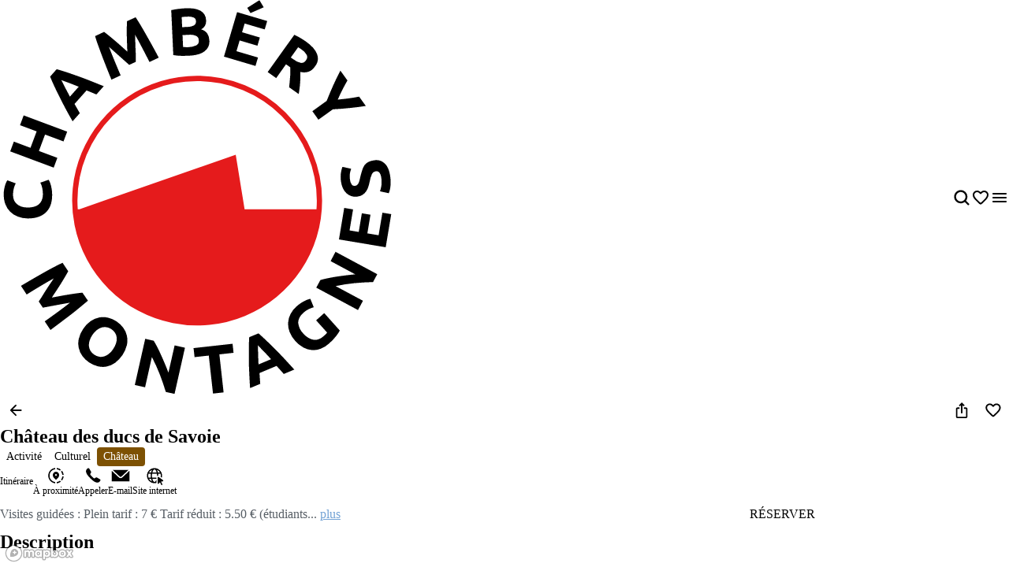

--- FILE ---
content_type: text/html; charset=utf-8
request_url: https://explore.chamberymontagnes.com/fr/activites/chateau-des-ducs-de-savoie
body_size: 63503
content:
<!doctype html>
<html data-n-head-ssr prefix="og:https://ogp.me/ns#" lang="fr" data-n-head="%7B%22prefix%22:%7B%22ssr%22:%22og:https://ogp.me/ns#%22%7D,%22lang%22:%7B%22ssr%22:%22fr%22%7D%7D">
  <head >
    <meta data-n-head="ssr" charset="utf-8"><meta data-n-head="ssr" name="viewport" content="width=device-width, initial-scale=1, maximum-scale=5"><meta data-n-head="ssr" data-hid="description" name="description" content="Château fort, palais princier et emblème du pouvoir des comtes et ducs de Savoie, le Château de Chambéry regroupe un remarquable ensemble de bâtiments édifié..."><meta data-n-head="ssr" data-hid="application-name" name="application-name" content="Chambéry Montagnes"><meta data-n-head="ssr" data-hid="msapplication-tilecolor" name="msapplication-TileColor" content="#ffffff"><meta data-n-head="ssr" data-hid="msapplication-tileimage" name="msapplication-TileImage" content="https://res.cloudinary.com/resalocal-prod/image/upload/locations/FR/chamberymontagnes/favicon/mstile-144x144.png"><meta data-n-head="ssr" data-hid="ogtype" property="og:type" content="website"><meta data-n-head="ssr" data-hid="ogtitle" property="og:title" content="Château des ducs de Savoie"><meta data-n-head="ssr" data-hid="ogdescription" property="og:description" content="Château fort, palais princier et emblème du pouvoir des comtes et ducs de Savoie, le Château de Chambéry regroupe un remarquable ensemble de bâtiments édifié..."><meta data-n-head="ssr" data-hid="ogimage" property="og:image" content="https://res.cloudinary.com/resalocal-prod/image/upload/services/activities/4723/27254183"><meta data-n-head="ssr" data-hid="ogimagetitle" property="og:image:title" content="Image Château des ducs de Savoie"><meta data-n-head="ssr" data-hid="ogimagewidth" property="og:image:width" content="600"><meta data-n-head="ssr" data-hid="ogimageheigth" property="og:image:heigth" content="400"><meta data-n-head="ssr" data-hid="twittertitle" property="twitter:title" content="Château des ducs de Savoie"><meta data-n-head="ssr" data-hid="twitterdescription" property="twitter:description" content="Château fort, palais princier et emblème du pouvoir des comtes et ducs de Savoie, le Château de Chambéry regroupe un remarquable ensemble de bâtiments édifié..."><meta data-n-head="ssr" data-hid="twitterimage" property="twitter:image" content="https://res.cloudinary.com/resalocal-prod/image/upload/services/activities/4723/27254183"><title>Château des ducs de Savoie | Activites</title><link data-n-head="ssr" rel="stylesheet" href="/themes/default-theme.css?v=1650" data-hid="theme-stylesheet"><link data-n-head="ssr" rel="preload" href="/themes/default-theme.css?v=1650" as="style" data-hid="theme-stylesheet-preload"><link data-n-head="ssr" rel="preload" as="image" href="https://res.cloudinary.com/resalocal-prod/image/upload/f_svg,q_auto,ar_1,h_72,dpr_2/cms/logo_chambery_montagnes_6279dc37bd" data-hid="img-preload-https://res.cloudinary.com/resalocal-prod/image/upload/f_svg,q_auto,ar_1,h_72,dpr_2/cms/logo_chambery_montagnes_6279dc37bd"><link data-n-head="ssr" rel="icon" type="image/png" sizes="16x16" href="https://res.cloudinary.com/resalocal-prod/image/upload/locations/FR/chamberymontagnes/favicon/favicon-16x16.png"><link data-n-head="ssr" rel="icon" type="image/png" sizes="32X32" href="https://res.cloudinary.com/resalocal-prod/image/upload/locations/FR/chamberymontagnes/favicon/favicon-32x32.png"><link data-n-head="ssr" rel="apple-touch-icon-precomposed" sizes="152x152" href="https://res.cloudinary.com/resalocal-prod/image/upload/locations/FR/chamberymontagnes/favicon/apple-touch-icon-152x152.png"><link data-n-head="ssr" rel="apple-touch-icon-precomposed" sizes="120X120" href="https://res.cloudinary.com/resalocal-prod/image/upload/locations/FR/chamberymontagnes/favicon/apple-touch-icon-120x120.png"><link data-n-head="ssr" rel="apple-touch-icon-precomposed" sizes="144X144" href="https://res.cloudinary.com/resalocal-prod/image/upload/locations/FR/chamberymontagnes/favicon/apple-touch-icon-144x144.png"><link data-n-head="ssr" rel="apple-touch-icon-precomposed" sizes="72X72" href="https://res.cloudinary.com/resalocal-prod/image/upload/locations/FR/chamberymontagnes/favicon/apple-touch-icon-72x72.png"><link data-n-head="ssr" rel="apple-touch-icon-precomposed" sizes="114X114" href="https://res.cloudinary.com/resalocal-prod/image/upload/locations/FR/chamberymontagnes/favicon/apple-touch-icon-114x114.png"><link data-n-head="ssr" rel="apple-touch-icon-precomposed" sizes="57X57" href="https://res.cloudinary.com/resalocal-prod/image/upload/locations/FR/chamberymontagnes/favicon/apple-touch-icon-57x57.png"><link data-n-head="ssr" data-hid="i18-can" rel="canonical" href="https://explore.chamberymontagnes.com/fr/activites/chateau-des-ducs-de-savoie"><link data-n-head="ssr" rel="alternate" hreflang="fr" href="https://explore.chamberymontagnes.com/fr/activites/chateau-des-ducs-de-savoie"><link rel="preload" href="/_nuxt/9ae226e.js" as="script"><link rel="preload" href="/_nuxt/0cb34e0.js" as="script"><link rel="preload" href="/_nuxt/4decc2a.js" as="script"><link rel="preload" href="/_nuxt/e0a42df.js" as="script"><link rel="preload" href="/_nuxt/026aeb0.js" as="script"><link rel="preload" href="/_nuxt/fb4c279.js" as="script"><link rel="preload" href="/_nuxt/9044a45.js" as="script"><link rel="preload" href="/_nuxt/0decc3e.js" as="script"><link rel="preload" href="/_nuxt/9e45b7b.js" as="script"><link rel="preload" href="/_nuxt/d85b7dd.js" as="script"><link rel="preload" href="/_nuxt/07f17c7.js" as="script"><link rel="preload" href="/_nuxt/3e16250.js" as="script"><link rel="preload" href="/_nuxt/876348d.js" as="script"><link rel="preload" href="/_nuxt/6c754c7.js" as="script"><link rel="preload" href="/_nuxt/5659aa9.js" as="script"><link rel="preload" href="/_nuxt/1a5cac3.js" as="script"><link rel="preload" href="/_nuxt/b44abcc.js" as="script"><link rel="preload" href="/_nuxt/70a4a45.js" as="script"><link rel="preload" href="/_nuxt/5e0d147.js" as="script"><link rel="preload" href="/_nuxt/529255e.js" as="script"><link rel="preload" href="/_nuxt/d699bec.js" as="script"><link rel="preload" href="/_nuxt/0f57b7c.js" as="script"><link rel="preload" href="/_nuxt/fa0371e.js" as="script"><link rel="preload" href="/_nuxt/a515c0b.js" as="script"><link rel="preload" href="/_nuxt/6958741.js" as="script"><link rel="preload" href="/_nuxt/7695ce5.js" as="script"><style data-vue-ssr-id="1b426b36:0 33b4a314:0 3fa740db:0 3a2942d2:0 72e3390f:0 403f858a:0 85676bd6:0 74bbcfd2:0 68e1e217:0 650d0592:0 6a7a2677:0 5ce8a1e4:0 a8d4cea6:0 0a09aa1f:0 4c42f176:0 3e775c59:0 a875e7e6:0 1d8167dc:0 52fd3128:0 1c679074:0 10a140b4:0 95b5ed04:0 a637e776:0 2c2d2aec:0 9bfb46b8:0 ee1d7fae:0 753b14e4:0 b92019b4:0 1688c570:0 7f838ae4:0 06019116:0 460849a6:0 31d66cc0:0 76fa826f:0 085ca293:0 2e9e98c6:0 32983088:0 2acd1d1d:0 bd85c9a4:0 6ac2a474:0 43242d68:0 709bddc4:0 08164af6:0 df8b7e94:0 7fe51350:0 23a4f550:0 be22612a:0 cad49ece:0 b876d104:0 2ea6e733:0 7d2c181e:0 358178f2:0 1926cafe:0 4311b644:0 402b3b84:0">*,:after,:before,html{box-sizing:border-box}html{color:var(--color-text-primary);font-family:var(--font-body);font-size:100%;-ms-text-size-adjust:100%;-webkit-text-size-adjust:100%;-moz-osx-font-smoothing:grayscale;-webkit-font-smoothing:antialiased;scrollbar-width:thin}body,html{height:var(--app-height)}body{margin:0;overflow-x:hidden}figure{display:block;padding:0}figure,h1,h2,h3,h4,h5,h6{margin:0}li,ol,ul{margin:0;padding:0}ol[role=list],ol[role=listbox],summary,ul[role=list],ul[role=listbox],ul[role=menu]{list-style:none}summary{-webkit-user-select:none;-moz-user-select:none;user-select:none}summary::-webkit-details-marker{display:none}dialog{color:inherit;padding:0}
.text-field{align-items:center;border:1px solid #dce1e5;border-radius:12px;display:flex;flex-direction:row;font-family:"Noto Sans",Arial,Helvetica,sans-serif;padding:12px 16px}.text-field::-moz-placeholder{color:#8e969e;font-family:"Noto Sans",Arial,Helvetica,sans-serif;font-size:.875rem}.text-field::placeholder{color:#8e969e;font-family:"Noto Sans",Arial,Helvetica,sans-serif;font-size:.875rem}.text-field:enabled:active,.text-field:enabled:focus{border-color:#33383d;outline:none}.text-field:enabled:hover:not(:focus){border-color:#8e969e}.text-field:disabled{background-color:#eef1f5;cursor:not-allowed}.filter-btn{align-items:center;background-color:#eef1f5;border-radius:10px;color:#33383d;cursor:pointer;display:flex;font-size:1rem;gap:8px;height:32px;justify-content:center;padding:8px 12px;position:relative;text-align:center;transition:background-color .1s ease-in-out;white-space:nowrap}.filter-btn--multiselect .filter-btn__icon svg{fill:#33383d}.filter-btn--multiselect .filter-btn__icon--desktop{display:none}.filter-btn--multiselect.filter-btn--selected .filter-btn__icon svg,.filter-btn--multiselect.filter-btn--selected:hover .filter-btn__icon svg{fill:#fff}.filter-btn--selected{background-color:#585f66;color:#fff}.filter-btn--selected:hover{background-color:#8e969e;color:#fff}.filter-btn:not(.filter-btn--selected):hover{background-color:#d3dae0;transition:background-color .1s ease-in-out}@media(min-width:768px){.filter-btn--multiselect .filter-btn__icon{display:none}.filter-btn--multiselect .filter-btn__icon--desktop{display:block}}:root{--app-height:100svh;--map-height-desktop:100%;--app-bg-color:"#ccc";--overflow-page:hidden;--modal-window-desktop:40vw;--panel-inline-padding:20px;--announcement-bar-height:34px}@supports not (height:100svh){:root{--app-height:100vh}}@media(min-width:768px){:root{--panel-inline-padding:40px}}.img-magnifier img{transition:transform .2s cubic-bezier(.17,.67,.83,.67)}.img-magnifier:hover img{transform:scale(1.1)}.text{color:#33383d;font-size:1rem;line-height:24px;margin:0 0 16px;white-space:pre-line}button{background:transparent;border:none;border-radius:0;color:inherit;font:inherit;line-height:normal;margin:0;overflow:visible;padding:0;width:auto;-webkit-font-smoothing:inherit;-moz-osx-font-smoothing:inherit;-webkit-appearance:none}
.mapboxgl-map{font:12px/20px Helvetica Neue,Arial,Helvetica,sans-serif;overflow:hidden;position:relative;-webkit-tap-highlight-color:rgba(0,0,0,0)}.mapboxgl-canvas{left:0;position:absolute;top:0}.mapboxgl-map:-webkit-full-screen{height:100%;width:100%}.mapboxgl-canary{background-color:salmon}.mapboxgl-canvas-container.mapboxgl-interactive,.mapboxgl-ctrl-group button.mapboxgl-ctrl-compass{cursor:grab;-webkit-user-select:none;-moz-user-select:none;user-select:none}.mapboxgl-canvas-container.mapboxgl-interactive.mapboxgl-track-pointer{cursor:pointer}.mapboxgl-canvas-container.mapboxgl-interactive:active,.mapboxgl-ctrl-group button.mapboxgl-ctrl-compass:active{cursor:grabbing}.mapboxgl-canvas-container.mapboxgl-touch-zoom-rotate,.mapboxgl-canvas-container.mapboxgl-touch-zoom-rotate .mapboxgl-canvas{touch-action:pan-x pan-y}.mapboxgl-canvas-container.mapboxgl-touch-drag-pan,.mapboxgl-canvas-container.mapboxgl-touch-drag-pan .mapboxgl-canvas{touch-action:pinch-zoom}.mapboxgl-canvas-container.mapboxgl-touch-zoom-rotate.mapboxgl-touch-drag-pan,.mapboxgl-canvas-container.mapboxgl-touch-zoom-rotate.mapboxgl-touch-drag-pan .mapboxgl-canvas{touch-action:none}.mapboxgl-ctrl-bottom-left,.mapboxgl-ctrl-bottom-right,.mapboxgl-ctrl-top-left,.mapboxgl-ctrl-top-right{pointer-events:none;position:absolute;z-index:2}.mapboxgl-ctrl-top-left{left:0;top:0}.mapboxgl-ctrl-top-right{right:0;top:0}.mapboxgl-ctrl-bottom-left{bottom:0;left:0}.mapboxgl-ctrl-bottom-right{bottom:0;right:0}.mapboxgl-ctrl{clear:both;pointer-events:auto;transform:translate(0)}.mapboxgl-ctrl-top-left .mapboxgl-ctrl{float:left;margin:10px 0 0 10px}.mapboxgl-ctrl-top-right .mapboxgl-ctrl{float:right;margin:10px 10px 0 0}.mapboxgl-ctrl-bottom-left .mapboxgl-ctrl{float:left;margin:0 0 10px 10px}.mapboxgl-ctrl-bottom-right .mapboxgl-ctrl{float:right;margin:0 10px 10px 0}.mapboxgl-ctrl-group{background:#fff;border-radius:4px}.mapboxgl-ctrl-group:not(:empty){box-shadow:0 0 0 2px rgba(0,0,0,.1)}@media (-ms-high-contrast:active){.mapboxgl-ctrl-group:not(:empty){box-shadow:0 0 0 2px ButtonText}}.mapboxgl-ctrl-group button{background-color:transparent;border:0;box-sizing:border-box;cursor:pointer;display:block;height:29px;outline:none;overflow:hidden;padding:0;width:29px}.mapboxgl-ctrl-group button+button{border-top:1px solid #ddd}.mapboxgl-ctrl button .mapboxgl-ctrl-icon{background-position:50%;background-repeat:no-repeat;display:block;height:100%;width:100%}@media (-ms-high-contrast:active){.mapboxgl-ctrl-icon{background-color:transparent}.mapboxgl-ctrl-group button+button{border-top:1px solid ButtonText}}.mapboxgl-ctrl-attrib-button:focus,.mapboxgl-ctrl-group button:focus{box-shadow:0 0 2px 2px #0096ff}.mapboxgl-ctrl button:disabled{cursor:not-allowed}.mapboxgl-ctrl button:disabled .mapboxgl-ctrl-icon{opacity:.25}.mapboxgl-ctrl-group button:first-child{border-radius:4px 4px 0 0}.mapboxgl-ctrl-group button:last-child{border-radius:0 0 4px 4px}.mapboxgl-ctrl-group button:only-child{border-radius:inherit}.mapboxgl-ctrl button:not(:disabled):hover{background-color:rgba(0,0,0,.05)}.mapboxgl-ctrl-group button:focus:focus-visible{box-shadow:0 0 2px 2px #0096ff}.mapboxgl-ctrl-group button:focus:not(:focus-visible){box-shadow:none}.mapboxgl-ctrl button.mapboxgl-ctrl-zoom-out .mapboxgl-ctrl-icon{background-image:url("data:image/svg+xml;charset=utf-8,%3Csvg xmlns='http://www.w3.org/2000/svg' fill='%23333' viewBox='0 0 29 29'%3E%3Cpath d='M10 13c-.75 0-1.5.75-1.5 1.5S9.25 16 10 16h9c.75 0 1.5-.75 1.5-1.5S19.75 13 19 13z'/%3E%3C/svg%3E")}.mapboxgl-ctrl button.mapboxgl-ctrl-zoom-in .mapboxgl-ctrl-icon{background-image:url("data:image/svg+xml;charset=utf-8,%3Csvg xmlns='http://www.w3.org/2000/svg' fill='%23333' viewBox='0 0 29 29'%3E%3Cpath d='M14.5 8.5c-.75 0-1.5.75-1.5 1.5v3h-3c-.75 0-1.5.75-1.5 1.5S9.25 16 10 16h3v3c0 .75.75 1.5 1.5 1.5S16 19.75 16 19v-3h3c.75 0 1.5-.75 1.5-1.5S19.75 13 19 13h-3v-3c0-.75-.75-1.5-1.5-1.5'/%3E%3C/svg%3E")}@media (-ms-high-contrast:active){.mapboxgl-ctrl button.mapboxgl-ctrl-zoom-out .mapboxgl-ctrl-icon{background-image:url("data:image/svg+xml;charset=utf-8,%3Csvg xmlns='http://www.w3.org/2000/svg' fill='%23fff' viewBox='0 0 29 29'%3E%3Cpath d='M10 13c-.75 0-1.5.75-1.5 1.5S9.25 16 10 16h9c.75 0 1.5-.75 1.5-1.5S19.75 13 19 13z'/%3E%3C/svg%3E")}.mapboxgl-ctrl button.mapboxgl-ctrl-zoom-in .mapboxgl-ctrl-icon{background-image:url("data:image/svg+xml;charset=utf-8,%3Csvg xmlns='http://www.w3.org/2000/svg' fill='%23fff' viewBox='0 0 29 29'%3E%3Cpath d='M14.5 8.5c-.75 0-1.5.75-1.5 1.5v3h-3c-.75 0-1.5.75-1.5 1.5S9.25 16 10 16h3v3c0 .75.75 1.5 1.5 1.5S16 19.75 16 19v-3h3c.75 0 1.5-.75 1.5-1.5S19.75 13 19 13h-3v-3c0-.75-.75-1.5-1.5-1.5'/%3E%3C/svg%3E")}}@media (-ms-high-contrast:black-on-white){.mapboxgl-ctrl button.mapboxgl-ctrl-zoom-out .mapboxgl-ctrl-icon{background-image:url("data:image/svg+xml;charset=utf-8,%3Csvg xmlns='http://www.w3.org/2000/svg' viewBox='0 0 29 29'%3E%3Cpath d='M10 13c-.75 0-1.5.75-1.5 1.5S9.25 16 10 16h9c.75 0 1.5-.75 1.5-1.5S19.75 13 19 13z'/%3E%3C/svg%3E")}.mapboxgl-ctrl button.mapboxgl-ctrl-zoom-in .mapboxgl-ctrl-icon{background-image:url("data:image/svg+xml;charset=utf-8,%3Csvg xmlns='http://www.w3.org/2000/svg' viewBox='0 0 29 29'%3E%3Cpath d='M14.5 8.5c-.75 0-1.5.75-1.5 1.5v3h-3c-.75 0-1.5.75-1.5 1.5S9.25 16 10 16h3v3c0 .75.75 1.5 1.5 1.5S16 19.75 16 19v-3h3c.75 0 1.5-.75 1.5-1.5S19.75 13 19 13h-3v-3c0-.75-.75-1.5-1.5-1.5'/%3E%3C/svg%3E")}}.mapboxgl-ctrl button.mapboxgl-ctrl-fullscreen .mapboxgl-ctrl-icon{background-image:url("data:image/svg+xml;charset=utf-8,%3Csvg xmlns='http://www.w3.org/2000/svg' fill='%23333' viewBox='0 0 29 29'%3E%3Cpath d='M24 16v5.5c0 1.75-.75 2.5-2.5 2.5H16v-1l3-1.5-4-5.5 1-1 5.5 4 1.5-3zM6 16l1.5 3 5.5-4 1 1-4 5.5 3 1.5v1H7.5C5.75 24 5 23.25 5 21.5V16zm7-11v1l-3 1.5 4 5.5-1 1-5.5-4L6 13H5V7.5C5 5.75 5.75 5 7.5 5zm11 2.5c0-1.75-.75-2.5-2.5-2.5H16v1l3 1.5-4 5.5 1 1 5.5-4 1.5 3h1z'/%3E%3C/svg%3E")}.mapboxgl-ctrl button.mapboxgl-ctrl-shrink .mapboxgl-ctrl-icon{background-image:url("data:image/svg+xml;charset=utf-8,%3Csvg xmlns='http://www.w3.org/2000/svg' viewBox='0 0 29 29'%3E%3Cpath d='M18.5 16c-1.75 0-2.5.75-2.5 2.5V24h1l1.5-3 5.5 4 1-1-4-5.5 3-1.5v-1zM13 18.5c0-1.75-.75-2.5-2.5-2.5H5v1l3 1.5L4 24l1 1 5.5-4 1.5 3h1zm3-8c0 1.75.75 2.5 2.5 2.5H24v-1l-3-1.5L25 5l-1-1-5.5 4L17 5h-1zM10.5 13c1.75 0 2.5-.75 2.5-2.5V5h-1l-1.5 3L5 4 4 5l4 5.5L5 12v1z'/%3E%3C/svg%3E")}@media (-ms-high-contrast:active){.mapboxgl-ctrl button.mapboxgl-ctrl-fullscreen .mapboxgl-ctrl-icon{background-image:url("data:image/svg+xml;charset=utf-8,%3Csvg xmlns='http://www.w3.org/2000/svg' fill='%23fff' viewBox='0 0 29 29'%3E%3Cpath d='M24 16v5.5c0 1.75-.75 2.5-2.5 2.5H16v-1l3-1.5-4-5.5 1-1 5.5 4 1.5-3zM6 16l1.5 3 5.5-4 1 1-4 5.5 3 1.5v1H7.5C5.75 24 5 23.25 5 21.5V16zm7-11v1l-3 1.5 4 5.5-1 1-5.5-4L6 13H5V7.5C5 5.75 5.75 5 7.5 5zm11 2.5c0-1.75-.75-2.5-2.5-2.5H16v1l3 1.5-4 5.5 1 1 5.5-4 1.5 3h1z'/%3E%3C/svg%3E")}.mapboxgl-ctrl button.mapboxgl-ctrl-shrink .mapboxgl-ctrl-icon{background-image:url("data:image/svg+xml;charset=utf-8,%3Csvg xmlns='http://www.w3.org/2000/svg' fill='%23fff' viewBox='0 0 29 29'%3E%3Cpath d='M18.5 16c-1.75 0-2.5.75-2.5 2.5V24h1l1.5-3 5.5 4 1-1-4-5.5 3-1.5v-1zM13 18.5c0-1.75-.75-2.5-2.5-2.5H5v1l3 1.5L4 24l1 1 5.5-4 1.5 3h1zm3-8c0 1.75.75 2.5 2.5 2.5H24v-1l-3-1.5L25 5l-1-1-5.5 4L17 5h-1zM10.5 13c1.75 0 2.5-.75 2.5-2.5V5h-1l-1.5 3L5 4 4 5l4 5.5L5 12v1z'/%3E%3C/svg%3E")}}@media (-ms-high-contrast:black-on-white){.mapboxgl-ctrl button.mapboxgl-ctrl-fullscreen .mapboxgl-ctrl-icon{background-image:url("data:image/svg+xml;charset=utf-8,%3Csvg xmlns='http://www.w3.org/2000/svg' viewBox='0 0 29 29'%3E%3Cpath d='M24 16v5.5c0 1.75-.75 2.5-2.5 2.5H16v-1l3-1.5-4-5.5 1-1 5.5 4 1.5-3zM6 16l1.5 3 5.5-4 1 1-4 5.5 3 1.5v1H7.5C5.75 24 5 23.25 5 21.5V16zm7-11v1l-3 1.5 4 5.5-1 1-5.5-4L6 13H5V7.5C5 5.75 5.75 5 7.5 5zm11 2.5c0-1.75-.75-2.5-2.5-2.5H16v1l3 1.5-4 5.5 1 1 5.5-4 1.5 3h1z'/%3E%3C/svg%3E")}.mapboxgl-ctrl button.mapboxgl-ctrl-shrink .mapboxgl-ctrl-icon{background-image:url("data:image/svg+xml;charset=utf-8,%3Csvg xmlns='http://www.w3.org/2000/svg' viewBox='0 0 29 29'%3E%3Cpath d='M18.5 16c-1.75 0-2.5.75-2.5 2.5V24h1l1.5-3 5.5 4 1-1-4-5.5 3-1.5v-1zM13 18.5c0-1.75-.75-2.5-2.5-2.5H5v1l3 1.5L4 24l1 1 5.5-4 1.5 3h1zm3-8c0 1.75.75 2.5 2.5 2.5H24v-1l-3-1.5L25 5l-1-1-5.5 4L17 5h-1zM10.5 13c1.75 0 2.5-.75 2.5-2.5V5h-1l-1.5 3L5 4 4 5l4 5.5L5 12v1z'/%3E%3C/svg%3E")}}.mapboxgl-ctrl button.mapboxgl-ctrl-compass .mapboxgl-ctrl-icon{background-image:url("data:image/svg+xml;charset=utf-8,%3Csvg xmlns='http://www.w3.org/2000/svg' fill='%23333' viewBox='0 0 29 29'%3E%3Cpath d='m10.5 14 4-8 4 8z'/%3E%3Cpath fill='%23ccc' d='m10.5 16 4 8 4-8z'/%3E%3C/svg%3E")}@media (-ms-high-contrast:active){.mapboxgl-ctrl button.mapboxgl-ctrl-compass .mapboxgl-ctrl-icon{background-image:url("data:image/svg+xml;charset=utf-8,%3Csvg xmlns='http://www.w3.org/2000/svg' fill='%23fff' viewBox='0 0 29 29'%3E%3Cpath d='m10.5 14 4-8 4 8z'/%3E%3Cpath fill='%23999' d='m10.5 16 4 8 4-8z'/%3E%3C/svg%3E")}}@media (-ms-high-contrast:black-on-white){.mapboxgl-ctrl button.mapboxgl-ctrl-compass .mapboxgl-ctrl-icon{background-image:url("data:image/svg+xml;charset=utf-8,%3Csvg xmlns='http://www.w3.org/2000/svg' viewBox='0 0 29 29'%3E%3Cpath d='m10.5 14 4-8 4 8z'/%3E%3Cpath fill='%23ccc' d='m10.5 16 4 8 4-8z'/%3E%3C/svg%3E")}}.mapboxgl-ctrl button.mapboxgl-ctrl-geolocate .mapboxgl-ctrl-icon{background-image:url("data:image/svg+xml;charset=utf-8,%3Csvg xmlns='http://www.w3.org/2000/svg' fill='%23333' viewBox='0 0 20 20'%3E%3Cpath d='M10 4C9 4 9 5 9 5v.1A5 5 0 0 0 5.1 9H5s-1 0-1 1 1 1 1 1h.1A5 5 0 0 0 9 14.9v.1s0 1 1 1 1-1 1-1v-.1a5 5 0 0 0 3.9-3.9h.1s1 0 1-1-1-1-1-1h-.1A5 5 0 0 0 11 5.1V5s0-1-1-1m0 2.5a3.5 3.5 0 1 1 0 7 3.5 3.5 0 1 1 0-7'/%3E%3Ccircle cx='10' cy='10' r='2'/%3E%3C/svg%3E")}.mapboxgl-ctrl button.mapboxgl-ctrl-geolocate:disabled .mapboxgl-ctrl-icon{background-image:url("data:image/svg+xml;charset=utf-8,%3Csvg xmlns='http://www.w3.org/2000/svg' fill='%23aaa' viewBox='0 0 20 20'%3E%3Cpath d='M10 4C9 4 9 5 9 5v.1A5 5 0 0 0 5.1 9H5s-1 0-1 1 1 1 1 1h.1A5 5 0 0 0 9 14.9v.1s0 1 1 1 1-1 1-1v-.1a5 5 0 0 0 3.9-3.9h.1s1 0 1-1-1-1-1-1h-.1A5 5 0 0 0 11 5.1V5s0-1-1-1m0 2.5a3.5 3.5 0 1 1 0 7 3.5 3.5 0 1 1 0-7'/%3E%3Ccircle cx='10' cy='10' r='2'/%3E%3Cpath fill='red' d='m14 5 1 1-9 9-1-1z'/%3E%3C/svg%3E")}.mapboxgl-ctrl button.mapboxgl-ctrl-geolocate.mapboxgl-ctrl-geolocate-active .mapboxgl-ctrl-icon{background-image:url("data:image/svg+xml;charset=utf-8,%3Csvg xmlns='http://www.w3.org/2000/svg' fill='%2333b5e5' viewBox='0 0 20 20'%3E%3Cpath d='M10 4C9 4 9 5 9 5v.1A5 5 0 0 0 5.1 9H5s-1 0-1 1 1 1 1 1h.1A5 5 0 0 0 9 14.9v.1s0 1 1 1 1-1 1-1v-.1a5 5 0 0 0 3.9-3.9h.1s1 0 1-1-1-1-1-1h-.1A5 5 0 0 0 11 5.1V5s0-1-1-1m0 2.5a3.5 3.5 0 1 1 0 7 3.5 3.5 0 1 1 0-7'/%3E%3Ccircle cx='10' cy='10' r='2'/%3E%3C/svg%3E")}.mapboxgl-ctrl button.mapboxgl-ctrl-geolocate.mapboxgl-ctrl-geolocate-active-error .mapboxgl-ctrl-icon{background-image:url("data:image/svg+xml;charset=utf-8,%3Csvg xmlns='http://www.w3.org/2000/svg' fill='%23e58978' viewBox='0 0 20 20'%3E%3Cpath d='M10 4C9 4 9 5 9 5v.1A5 5 0 0 0 5.1 9H5s-1 0-1 1 1 1 1 1h.1A5 5 0 0 0 9 14.9v.1s0 1 1 1 1-1 1-1v-.1a5 5 0 0 0 3.9-3.9h.1s1 0 1-1-1-1-1-1h-.1A5 5 0 0 0 11 5.1V5s0-1-1-1m0 2.5a3.5 3.5 0 1 1 0 7 3.5 3.5 0 1 1 0-7'/%3E%3Ccircle cx='10' cy='10' r='2'/%3E%3C/svg%3E")}.mapboxgl-ctrl button.mapboxgl-ctrl-geolocate.mapboxgl-ctrl-geolocate-background .mapboxgl-ctrl-icon{background-image:url("data:image/svg+xml;charset=utf-8,%3Csvg xmlns='http://www.w3.org/2000/svg' fill='%2333b5e5' viewBox='0 0 20 20'%3E%3Cpath d='M10 4C9 4 9 5 9 5v.1A5 5 0 0 0 5.1 9H5s-1 0-1 1 1 1 1 1h.1A5 5 0 0 0 9 14.9v.1s0 1 1 1 1-1 1-1v-.1a5 5 0 0 0 3.9-3.9h.1s1 0 1-1-1-1-1-1h-.1A5 5 0 0 0 11 5.1V5s0-1-1-1m0 2.5a3.5 3.5 0 1 1 0 7 3.5 3.5 0 1 1 0-7'/%3E%3C/svg%3E")}.mapboxgl-ctrl button.mapboxgl-ctrl-geolocate.mapboxgl-ctrl-geolocate-background-error .mapboxgl-ctrl-icon{background-image:url("data:image/svg+xml;charset=utf-8,%3Csvg xmlns='http://www.w3.org/2000/svg' fill='%23e54e33' viewBox='0 0 20 20'%3E%3Cpath d='M10 4C9 4 9 5 9 5v.1A5 5 0 0 0 5.1 9H5s-1 0-1 1 1 1 1 1h.1A5 5 0 0 0 9 14.9v.1s0 1 1 1 1-1 1-1v-.1a5 5 0 0 0 3.9-3.9h.1s1 0 1-1-1-1-1-1h-.1A5 5 0 0 0 11 5.1V5s0-1-1-1m0 2.5a3.5 3.5 0 1 1 0 7 3.5 3.5 0 1 1 0-7'/%3E%3C/svg%3E")}.mapboxgl-ctrl button.mapboxgl-ctrl-geolocate.mapboxgl-ctrl-geolocate-waiting .mapboxgl-ctrl-icon{animation:mapboxgl-spin 2s linear infinite}@media (-ms-high-contrast:active){.mapboxgl-ctrl button.mapboxgl-ctrl-geolocate .mapboxgl-ctrl-icon{background-image:url("data:image/svg+xml;charset=utf-8,%3Csvg xmlns='http://www.w3.org/2000/svg' fill='%23fff' viewBox='0 0 20 20'%3E%3Cpath d='M10 4C9 4 9 5 9 5v.1A5 5 0 0 0 5.1 9H5s-1 0-1 1 1 1 1 1h.1A5 5 0 0 0 9 14.9v.1s0 1 1 1 1-1 1-1v-.1a5 5 0 0 0 3.9-3.9h.1s1 0 1-1-1-1-1-1h-.1A5 5 0 0 0 11 5.1V5s0-1-1-1m0 2.5a3.5 3.5 0 1 1 0 7 3.5 3.5 0 1 1 0-7'/%3E%3Ccircle cx='10' cy='10' r='2'/%3E%3C/svg%3E")}.mapboxgl-ctrl button.mapboxgl-ctrl-geolocate:disabled .mapboxgl-ctrl-icon{background-image:url("data:image/svg+xml;charset=utf-8,%3Csvg xmlns='http://www.w3.org/2000/svg' fill='%23999' viewBox='0 0 20 20'%3E%3Cpath d='M10 4C9 4 9 5 9 5v.1A5 5 0 0 0 5.1 9H5s-1 0-1 1 1 1 1 1h.1A5 5 0 0 0 9 14.9v.1s0 1 1 1 1-1 1-1v-.1a5 5 0 0 0 3.9-3.9h.1s1 0 1-1-1-1-1-1h-.1A5 5 0 0 0 11 5.1V5s0-1-1-1m0 2.5a3.5 3.5 0 1 1 0 7 3.5 3.5 0 1 1 0-7'/%3E%3Ccircle cx='10' cy='10' r='2'/%3E%3Cpath fill='red' d='m14 5 1 1-9 9-1-1z'/%3E%3C/svg%3E")}.mapboxgl-ctrl button.mapboxgl-ctrl-geolocate.mapboxgl-ctrl-geolocate-active .mapboxgl-ctrl-icon{background-image:url("data:image/svg+xml;charset=utf-8,%3Csvg xmlns='http://www.w3.org/2000/svg' fill='%2333b5e5' viewBox='0 0 20 20'%3E%3Cpath d='M10 4C9 4 9 5 9 5v.1A5 5 0 0 0 5.1 9H5s-1 0-1 1 1 1 1 1h.1A5 5 0 0 0 9 14.9v.1s0 1 1 1 1-1 1-1v-.1a5 5 0 0 0 3.9-3.9h.1s1 0 1-1-1-1-1-1h-.1A5 5 0 0 0 11 5.1V5s0-1-1-1m0 2.5a3.5 3.5 0 1 1 0 7 3.5 3.5 0 1 1 0-7'/%3E%3Ccircle cx='10' cy='10' r='2'/%3E%3C/svg%3E")}.mapboxgl-ctrl button.mapboxgl-ctrl-geolocate.mapboxgl-ctrl-geolocate-active-error .mapboxgl-ctrl-icon{background-image:url("data:image/svg+xml;charset=utf-8,%3Csvg xmlns='http://www.w3.org/2000/svg' fill='%23e58978' viewBox='0 0 20 20'%3E%3Cpath d='M10 4C9 4 9 5 9 5v.1A5 5 0 0 0 5.1 9H5s-1 0-1 1 1 1 1 1h.1A5 5 0 0 0 9 14.9v.1s0 1 1 1 1-1 1-1v-.1a5 5 0 0 0 3.9-3.9h.1s1 0 1-1-1-1-1-1h-.1A5 5 0 0 0 11 5.1V5s0-1-1-1m0 2.5a3.5 3.5 0 1 1 0 7 3.5 3.5 0 1 1 0-7'/%3E%3Ccircle cx='10' cy='10' r='2'/%3E%3C/svg%3E")}.mapboxgl-ctrl button.mapboxgl-ctrl-geolocate.mapboxgl-ctrl-geolocate-background .mapboxgl-ctrl-icon{background-image:url("data:image/svg+xml;charset=utf-8,%3Csvg xmlns='http://www.w3.org/2000/svg' fill='%2333b5e5' viewBox='0 0 20 20'%3E%3Cpath d='M10 4C9 4 9 5 9 5v.1A5 5 0 0 0 5.1 9H5s-1 0-1 1 1 1 1 1h.1A5 5 0 0 0 9 14.9v.1s0 1 1 1 1-1 1-1v-.1a5 5 0 0 0 3.9-3.9h.1s1 0 1-1-1-1-1-1h-.1A5 5 0 0 0 11 5.1V5s0-1-1-1m0 2.5a3.5 3.5 0 1 1 0 7 3.5 3.5 0 1 1 0-7'/%3E%3C/svg%3E")}.mapboxgl-ctrl button.mapboxgl-ctrl-geolocate.mapboxgl-ctrl-geolocate-background-error .mapboxgl-ctrl-icon{background-image:url("data:image/svg+xml;charset=utf-8,%3Csvg xmlns='http://www.w3.org/2000/svg' fill='%23e54e33' viewBox='0 0 20 20'%3E%3Cpath d='M10 4C9 4 9 5 9 5v.1A5 5 0 0 0 5.1 9H5s-1 0-1 1 1 1 1 1h.1A5 5 0 0 0 9 14.9v.1s0 1 1 1 1-1 1-1v-.1a5 5 0 0 0 3.9-3.9h.1s1 0 1-1-1-1-1-1h-.1A5 5 0 0 0 11 5.1V5s0-1-1-1m0 2.5a3.5 3.5 0 1 1 0 7 3.5 3.5 0 1 1 0-7'/%3E%3C/svg%3E")}}@media (-ms-high-contrast:black-on-white){.mapboxgl-ctrl button.mapboxgl-ctrl-geolocate .mapboxgl-ctrl-icon{background-image:url("data:image/svg+xml;charset=utf-8,%3Csvg xmlns='http://www.w3.org/2000/svg' viewBox='0 0 20 20'%3E%3Cpath d='M10 4C9 4 9 5 9 5v.1A5 5 0 0 0 5.1 9H5s-1 0-1 1 1 1 1 1h.1A5 5 0 0 0 9 14.9v.1s0 1 1 1 1-1 1-1v-.1a5 5 0 0 0 3.9-3.9h.1s1 0 1-1-1-1-1-1h-.1A5 5 0 0 0 11 5.1V5s0-1-1-1m0 2.5a3.5 3.5 0 1 1 0 7 3.5 3.5 0 1 1 0-7'/%3E%3Ccircle cx='10' cy='10' r='2'/%3E%3C/svg%3E")}.mapboxgl-ctrl button.mapboxgl-ctrl-geolocate:disabled .mapboxgl-ctrl-icon{background-image:url("data:image/svg+xml;charset=utf-8,%3Csvg xmlns='http://www.w3.org/2000/svg' fill='%23666' viewBox='0 0 20 20'%3E%3Cpath d='M10 4C9 4 9 5 9 5v.1A5 5 0 0 0 5.1 9H5s-1 0-1 1 1 1 1 1h.1A5 5 0 0 0 9 14.9v.1s0 1 1 1 1-1 1-1v-.1a5 5 0 0 0 3.9-3.9h.1s1 0 1-1-1-1-1-1h-.1A5 5 0 0 0 11 5.1V5s0-1-1-1m0 2.5a3.5 3.5 0 1 1 0 7 3.5 3.5 0 1 1 0-7'/%3E%3Ccircle cx='10' cy='10' r='2'/%3E%3Cpath fill='red' d='m14 5 1 1-9 9-1-1z'/%3E%3C/svg%3E")}}@keyframes mapboxgl-spin{0%{transform:rotate(0deg)}to{transform:rotate(1turn)}}a.mapboxgl-ctrl-logo{background-image:url("data:image/svg+xml;charset=utf-8,%3Csvg xmlns='http://www.w3.org/2000/svg' xmlns:xlink='http://www.w3.org/1999/xlink' fill-rule='evenodd' viewBox='0 0 88 23'%3E%3Cdefs%3E%3Cpath id='a' d='M11.5 2.25c5.105 0 9.25 4.145 9.25 9.25s-4.145 9.25-9.25 9.25-9.25-4.145-9.25-9.25 4.145-9.25 9.25-9.25M6.997 15.983c-.051-.338-.828-5.802 2.233-8.873a4.4 4.4 0 0 1 3.13-1.28c1.27 0 2.49.51 3.39 1.42.91.9 1.42 2.12 1.42 3.39 0 1.18-.449 2.301-1.28 3.13C12.72 16.93 7 16 7 16zM15.3 10.5l-2 .8-.8 2-.8-2-2-.8 2-.8.8-2 .8 2z'/%3E%3Cpath id='b' d='M50.63 8c.13 0 .23.1.23.23V9c.7-.76 1.7-1.18 2.73-1.18 2.17 0 3.95 1.85 3.95 4.17s-1.77 4.19-3.94 4.19c-1.04 0-2.03-.43-2.74-1.18v3.77c0 .13-.1.23-.23.23h-1.4c-.13 0-.23-.1-.23-.23V8.23c0-.12.1-.23.23-.23zm-3.86.01c.01 0 .01 0 .01-.01.13 0 .22.1.22.22v7.55c0 .12-.1.23-.23.23h-1.4c-.13 0-.23-.1-.23-.23V15c-.7.76-1.69 1.19-2.73 1.19-2.17 0-3.94-1.87-3.94-4.19s1.77-4.19 3.94-4.19c1.03 0 2.02.43 2.73 1.18v-.75c0-.12.1-.23.23-.23zm26.375-.19a4.24 4.24 0 0 0-4.16 3.29c-.13.59-.13 1.19 0 1.77a4.23 4.23 0 0 0 4.17 3.3c2.35 0 4.26-1.87 4.26-4.19s-1.9-4.17-4.27-4.17M60.63 5c.13 0 .23.1.23.23v3.76c.7-.76 1.7-1.18 2.73-1.18 1.88 0 3.45 1.4 3.84 3.28.13.59.13 1.2 0 1.8-.39 1.88-1.96 3.29-3.84 3.29-1.03 0-2.02-.43-2.73-1.18v.77c0 .12-.1.23-.23.23h-1.4c-.13 0-.23-.1-.23-.23V5.23c0-.12.1-.23.23-.23zm-34 11h-1.4c-.13 0-.23-.11-.23-.23V8.22c.01-.13.1-.22.23-.22h1.4c.13 0 .22.11.23.22v.68c.5-.68 1.3-1.09 2.16-1.1h.03c1.09 0 2.09.6 2.6 1.55.45-.95 1.4-1.55 2.44-1.56 1.62 0 2.93 1.25 2.9 2.78l.03 5.2c0 .13-.1.23-.23.23h-1.41c-.13 0-.23-.11-.23-.23v-4.59c0-.98-.74-1.71-1.62-1.71-.8 0-1.46.7-1.59 1.62l.01 4.68c0 .13-.11.23-.23.23h-1.41c-.13 0-.23-.11-.23-.23v-4.59c0-.98-.74-1.71-1.62-1.71-.85 0-1.54.79-1.6 1.8v4.5c0 .13-.1.23-.23.23m53.615 0h-1.61q-.06 0-.12-.03c-.09-.06-.13-.19-.06-.28l2.43-3.71-2.39-3.65a.2.2 0 0 1-.03-.12c0-.12.09-.21.21-.21h1.61c.13 0 .24.06.3.17l1.41 2.37 1.4-2.37a.34.34 0 0 1 .3-.17h1.6q.06 0 .12.03c.09.06.13.19.06.28l-2.37 3.65 2.43 3.7c0 .05.01.09.01.13 0 .12-.09.21-.21.21h-1.61c-.13 0-.24-.06-.3-.17l-1.44-2.42-1.44 2.42a.34.34 0 0 1-.3.17m-7.12-1.49c-1.33 0-2.42-1.12-2.42-2.51s1.08-2.52 2.42-2.52c1.33 0 2.42 1.12 2.42 2.51s-1.08 2.51-2.42 2.52m-19.865 0c-1.32 0-2.39-1.11-2.42-2.48v-.07c.02-1.38 1.09-2.49 2.4-2.49 1.32 0 2.41 1.12 2.41 2.51s-1.07 2.52-2.39 2.53m-8.11-2.48c-.01 1.37-1.09 2.47-2.41 2.47s-2.42-1.12-2.42-2.51 1.08-2.52 2.4-2.52c1.33 0 2.39 1.11 2.41 2.48zm18.12 2.47c-1.32 0-2.39-1.11-2.41-2.48v-.06c.02-1.38 1.09-2.48 2.41-2.48s2.42 1.12 2.42 2.51-1.09 2.51-2.42 2.51'/%3E%3C/defs%3E%3Cmask id='c'%3E%3Crect width='100%25' height='100%25' fill='%23fff'/%3E%3Cuse xlink:href='%23a'/%3E%3Cuse xlink:href='%23b'/%3E%3C/mask%3E%3Cg stroke='%23000' stroke-width='3' opacity='.3'%3E%3Ccircle cx='11.5' cy='11.5' r='9.25' mask='url(%23c)'/%3E%3Cuse xlink:href='%23b' mask='url(%23c)'/%3E%3C/g%3E%3Cg fill='%23fff' opacity='.9'%3E%3Cuse xlink:href='%23a'/%3E%3Cuse xlink:href='%23b'/%3E%3C/g%3E%3C/svg%3E");background-repeat:no-repeat;cursor:pointer;display:block;height:23px;margin:0 0 -4px -4px;overflow:hidden;width:88px}a.mapboxgl-ctrl-logo.mapboxgl-compact{width:23px}@media (-ms-high-contrast:active){a.mapboxgl-ctrl-logo{background-color:transparent;background-image:url("data:image/svg+xml;charset=utf-8,%3Csvg xmlns='http://www.w3.org/2000/svg' xmlns:xlink='http://www.w3.org/1999/xlink' fill-rule='evenodd' viewBox='0 0 88 23'%3E%3Cdefs%3E%3Cpath id='a' d='M11.5 2.25c5.105 0 9.25 4.145 9.25 9.25s-4.145 9.25-9.25 9.25-9.25-4.145-9.25-9.25 4.145-9.25 9.25-9.25M6.997 15.983c-.051-.338-.828-5.802 2.233-8.873a4.4 4.4 0 0 1 3.13-1.28c1.27 0 2.49.51 3.39 1.42.91.9 1.42 2.12 1.42 3.39 0 1.18-.449 2.301-1.28 3.13C12.72 16.93 7 16 7 16zM15.3 10.5l-2 .8-.8 2-.8-2-2-.8 2-.8.8-2 .8 2z'/%3E%3Cpath id='b' d='M50.63 8c.13 0 .23.1.23.23V9c.7-.76 1.7-1.18 2.73-1.18 2.17 0 3.95 1.85 3.95 4.17s-1.77 4.19-3.94 4.19c-1.04 0-2.03-.43-2.74-1.18v3.77c0 .13-.1.23-.23.23h-1.4c-.13 0-.23-.1-.23-.23V8.23c0-.12.1-.23.23-.23zm-3.86.01c.01 0 .01 0 .01-.01.13 0 .22.1.22.22v7.55c0 .12-.1.23-.23.23h-1.4c-.13 0-.23-.1-.23-.23V15c-.7.76-1.69 1.19-2.73 1.19-2.17 0-3.94-1.87-3.94-4.19s1.77-4.19 3.94-4.19c1.03 0 2.02.43 2.73 1.18v-.75c0-.12.1-.23.23-.23zm26.375-.19a4.24 4.24 0 0 0-4.16 3.29c-.13.59-.13 1.19 0 1.77a4.23 4.23 0 0 0 4.17 3.3c2.35 0 4.26-1.87 4.26-4.19s-1.9-4.17-4.27-4.17M60.63 5c.13 0 .23.1.23.23v3.76c.7-.76 1.7-1.18 2.73-1.18 1.88 0 3.45 1.4 3.84 3.28.13.59.13 1.2 0 1.8-.39 1.88-1.96 3.29-3.84 3.29-1.03 0-2.02-.43-2.73-1.18v.77c0 .12-.1.23-.23.23h-1.4c-.13 0-.23-.1-.23-.23V5.23c0-.12.1-.23.23-.23zm-34 11h-1.4c-.13 0-.23-.11-.23-.23V8.22c.01-.13.1-.22.23-.22h1.4c.13 0 .22.11.23.22v.68c.5-.68 1.3-1.09 2.16-1.1h.03c1.09 0 2.09.6 2.6 1.55.45-.95 1.4-1.55 2.44-1.56 1.62 0 2.93 1.25 2.9 2.78l.03 5.2c0 .13-.1.23-.23.23h-1.41c-.13 0-.23-.11-.23-.23v-4.59c0-.98-.74-1.71-1.62-1.71-.8 0-1.46.7-1.59 1.62l.01 4.68c0 .13-.11.23-.23.23h-1.41c-.13 0-.23-.11-.23-.23v-4.59c0-.98-.74-1.71-1.62-1.71-.85 0-1.54.79-1.6 1.8v4.5c0 .13-.1.23-.23.23m53.615 0h-1.61q-.06 0-.12-.03c-.09-.06-.13-.19-.06-.28l2.43-3.71-2.39-3.65a.2.2 0 0 1-.03-.12c0-.12.09-.21.21-.21h1.61c.13 0 .24.06.3.17l1.41 2.37 1.4-2.37a.34.34 0 0 1 .3-.17h1.6q.06 0 .12.03c.09.06.13.19.06.28l-2.37 3.65 2.43 3.7c0 .05.01.09.01.13 0 .12-.09.21-.21.21h-1.61c-.13 0-.24-.06-.3-.17l-1.44-2.42-1.44 2.42a.34.34 0 0 1-.3.17m-7.12-1.49c-1.33 0-2.42-1.12-2.42-2.51s1.08-2.52 2.42-2.52c1.33 0 2.42 1.12 2.42 2.51s-1.08 2.51-2.42 2.52m-19.865 0c-1.32 0-2.39-1.11-2.42-2.48v-.07c.02-1.38 1.09-2.49 2.4-2.49 1.32 0 2.41 1.12 2.41 2.51s-1.07 2.52-2.39 2.53m-8.11-2.48c-.01 1.37-1.09 2.47-2.41 2.47s-2.42-1.12-2.42-2.51 1.08-2.52 2.4-2.52c1.33 0 2.39 1.11 2.41 2.48zm18.12 2.47c-1.32 0-2.39-1.11-2.41-2.48v-.06c.02-1.38 1.09-2.48 2.41-2.48s2.42 1.12 2.42 2.51-1.09 2.51-2.42 2.51'/%3E%3C/defs%3E%3Cmask id='c'%3E%3Crect width='100%25' height='100%25' fill='%23fff'/%3E%3Cuse xlink:href='%23a'/%3E%3Cuse xlink:href='%23b'/%3E%3C/mask%3E%3Cg stroke='%23000' stroke-width='3'%3E%3Ccircle cx='11.5' cy='11.5' r='9.25' mask='url(%23c)'/%3E%3Cuse xlink:href='%23b' mask='url(%23c)'/%3E%3C/g%3E%3Cg fill='%23fff'%3E%3Cuse xlink:href='%23a'/%3E%3Cuse xlink:href='%23b'/%3E%3C/g%3E%3C/svg%3E")}}@media (-ms-high-contrast:black-on-white){a.mapboxgl-ctrl-logo{background-image:url("data:image/svg+xml;charset=utf-8,%3Csvg xmlns='http://www.w3.org/2000/svg' xmlns:xlink='http://www.w3.org/1999/xlink' fill-rule='evenodd' viewBox='0 0 88 23'%3E%3Cdefs%3E%3Cpath id='a' d='M11.5 2.25c5.105 0 9.25 4.145 9.25 9.25s-4.145 9.25-9.25 9.25-9.25-4.145-9.25-9.25 4.145-9.25 9.25-9.25M6.997 15.983c-.051-.338-.828-5.802 2.233-8.873a4.4 4.4 0 0 1 3.13-1.28c1.27 0 2.49.51 3.39 1.42.91.9 1.42 2.12 1.42 3.39 0 1.18-.449 2.301-1.28 3.13C12.72 16.93 7 16 7 16zM15.3 10.5l-2 .8-.8 2-.8-2-2-.8 2-.8.8-2 .8 2z'/%3E%3Cpath id='b' d='M50.63 8c.13 0 .23.1.23.23V9c.7-.76 1.7-1.18 2.73-1.18 2.17 0 3.95 1.85 3.95 4.17s-1.77 4.19-3.94 4.19c-1.04 0-2.03-.43-2.74-1.18v3.77c0 .13-.1.23-.23.23h-1.4c-.13 0-.23-.1-.23-.23V8.23c0-.12.1-.23.23-.23zm-3.86.01c.01 0 .01 0 .01-.01.13 0 .22.1.22.22v7.55c0 .12-.1.23-.23.23h-1.4c-.13 0-.23-.1-.23-.23V15c-.7.76-1.69 1.19-2.73 1.19-2.17 0-3.94-1.87-3.94-4.19s1.77-4.19 3.94-4.19c1.03 0 2.02.43 2.73 1.18v-.75c0-.12.1-.23.23-.23zm26.375-.19a4.24 4.24 0 0 0-4.16 3.29c-.13.59-.13 1.19 0 1.77a4.23 4.23 0 0 0 4.17 3.3c2.35 0 4.26-1.87 4.26-4.19s-1.9-4.17-4.27-4.17M60.63 5c.13 0 .23.1.23.23v3.76c.7-.76 1.7-1.18 2.73-1.18 1.88 0 3.45 1.4 3.84 3.28.13.59.13 1.2 0 1.8-.39 1.88-1.96 3.29-3.84 3.29-1.03 0-2.02-.43-2.73-1.18v.77c0 .12-.1.23-.23.23h-1.4c-.13 0-.23-.1-.23-.23V5.23c0-.12.1-.23.23-.23zm-34 11h-1.4c-.13 0-.23-.11-.23-.23V8.22c.01-.13.1-.22.23-.22h1.4c.13 0 .22.11.23.22v.68c.5-.68 1.3-1.09 2.16-1.1h.03c1.09 0 2.09.6 2.6 1.55.45-.95 1.4-1.55 2.44-1.56 1.62 0 2.93 1.25 2.9 2.78l.03 5.2c0 .13-.1.23-.23.23h-1.41c-.13 0-.23-.11-.23-.23v-4.59c0-.98-.74-1.71-1.62-1.71-.8 0-1.46.7-1.59 1.62l.01 4.68c0 .13-.11.23-.23.23h-1.41c-.13 0-.23-.11-.23-.23v-4.59c0-.98-.74-1.71-1.62-1.71-.85 0-1.54.79-1.6 1.8v4.5c0 .13-.1.23-.23.23m53.615 0h-1.61q-.06 0-.12-.03c-.09-.06-.13-.19-.06-.28l2.43-3.71-2.39-3.65a.2.2 0 0 1-.03-.12c0-.12.09-.21.21-.21h1.61c.13 0 .24.06.3.17l1.41 2.37 1.4-2.37a.34.34 0 0 1 .3-.17h1.6q.06 0 .12.03c.09.06.13.19.06.28l-2.37 3.65 2.43 3.7c0 .05.01.09.01.13 0 .12-.09.21-.21.21h-1.61c-.13 0-.24-.06-.3-.17l-1.44-2.42-1.44 2.42a.34.34 0 0 1-.3.17m-7.12-1.49c-1.33 0-2.42-1.12-2.42-2.51s1.08-2.52 2.42-2.52c1.33 0 2.42 1.12 2.42 2.51s-1.08 2.51-2.42 2.52m-19.865 0c-1.32 0-2.39-1.11-2.42-2.48v-.07c.02-1.38 1.09-2.49 2.4-2.49 1.32 0 2.41 1.12 2.41 2.51s-1.07 2.52-2.39 2.53m-8.11-2.48c-.01 1.37-1.09 2.47-2.41 2.47s-2.42-1.12-2.42-2.51 1.08-2.52 2.4-2.52c1.33 0 2.39 1.11 2.41 2.48zm18.12 2.47c-1.32 0-2.39-1.11-2.41-2.48v-.06c.02-1.38 1.09-2.48 2.41-2.48s2.42 1.12 2.42 2.51-1.09 2.51-2.42 2.51'/%3E%3C/defs%3E%3Cmask id='c'%3E%3Crect width='100%25' height='100%25' fill='%23fff'/%3E%3Cuse xlink:href='%23a'/%3E%3Cuse xlink:href='%23b'/%3E%3C/mask%3E%3Cg fill='%23fff' stroke='%23fff' stroke-width='3'%3E%3Ccircle cx='11.5' cy='11.5' r='9.25' mask='url(%23c)'/%3E%3Cuse xlink:href='%23b' mask='url(%23c)'/%3E%3C/g%3E%3Cuse xlink:href='%23a'/%3E%3Cuse xlink:href='%23b'/%3E%3C/svg%3E")}}.mapboxgl-ctrl.mapboxgl-ctrl-attrib{background-color:hsla(0,0%,100%,.5);margin:0;padding:0 5px}@media screen{.mapboxgl-ctrl-attrib.mapboxgl-compact{background-color:#fff;border-radius:12px;box-sizing:content-box;margin:10px;min-height:20px;padding:2px 24px 2px 0;position:relative}.mapboxgl-ctrl-attrib.mapboxgl-compact-show{padding:2px 28px 2px 8px;visibility:visible}.mapboxgl-ctrl-bottom-left>.mapboxgl-ctrl-attrib.mapboxgl-compact-show,.mapboxgl-ctrl-top-left>.mapboxgl-ctrl-attrib.mapboxgl-compact-show{border-radius:12px;padding:2px 8px 2px 28px}.mapboxgl-ctrl-attrib.mapboxgl-compact .mapboxgl-ctrl-attrib-inner{display:none}.mapboxgl-ctrl-attrib-button{background-color:hsla(0,0%,100%,.5);background-image:url("data:image/svg+xml;charset=utf-8,%3Csvg xmlns='http://www.w3.org/2000/svg' fill-rule='evenodd' viewBox='0 0 20 20'%3E%3Cpath d='M4 10a6 6 0 1 0 12 0 6 6 0 1 0-12 0m5-3a1 1 0 1 0 2 0 1 1 0 1 0-2 0m0 3a1 1 0 1 1 2 0v3a1 1 0 1 1-2 0'/%3E%3C/svg%3E");border:0;border-radius:12px;box-sizing:border-box;cursor:pointer;display:none;height:24px;outline:none;position:absolute;right:0;top:0;width:24px}.mapboxgl-ctrl-bottom-left .mapboxgl-ctrl-attrib-button,.mapboxgl-ctrl-top-left .mapboxgl-ctrl-attrib-button{left:0}.mapboxgl-ctrl-attrib.mapboxgl-compact .mapboxgl-ctrl-attrib-button,.mapboxgl-ctrl-attrib.mapboxgl-compact-show .mapboxgl-ctrl-attrib-inner{display:block}.mapboxgl-ctrl-attrib.mapboxgl-compact-show .mapboxgl-ctrl-attrib-button{background-color:rgba(0,0,0,.05)}.mapboxgl-ctrl-bottom-right>.mapboxgl-ctrl-attrib.mapboxgl-compact:after{bottom:0;right:0}.mapboxgl-ctrl-top-right>.mapboxgl-ctrl-attrib.mapboxgl-compact:after{right:0;top:0}.mapboxgl-ctrl-top-left>.mapboxgl-ctrl-attrib.mapboxgl-compact:after{left:0;top:0}.mapboxgl-ctrl-bottom-left>.mapboxgl-ctrl-attrib.mapboxgl-compact:after{bottom:0;left:0}}@media screen and (-ms-high-contrast:active){.mapboxgl-ctrl-attrib.mapboxgl-compact:after{background-image:url("data:image/svg+xml;charset=utf-8,%3Csvg xmlns='http://www.w3.org/2000/svg' fill='%23fff' fill-rule='evenodd' viewBox='0 0 20 20'%3E%3Cpath d='M4 10a6 6 0 1 0 12 0 6 6 0 1 0-12 0m5-3a1 1 0 1 0 2 0 1 1 0 1 0-2 0m0 3a1 1 0 1 1 2 0v3a1 1 0 1 1-2 0'/%3E%3C/svg%3E")}}@media screen and (-ms-high-contrast:black-on-white){.mapboxgl-ctrl-attrib.mapboxgl-compact:after{background-image:url("data:image/svg+xml;charset=utf-8,%3Csvg xmlns='http://www.w3.org/2000/svg' fill-rule='evenodd' viewBox='0 0 20 20'%3E%3Cpath d='M4 10a6 6 0 1 0 12 0 6 6 0 1 0-12 0m5-3a1 1 0 1 0 2 0 1 1 0 1 0-2 0m0 3a1 1 0 1 1 2 0v3a1 1 0 1 1-2 0'/%3E%3C/svg%3E")}}.mapboxgl-ctrl-attrib a{color:rgba(0,0,0,.75);-webkit-text-decoration:none;text-decoration:none}.mapboxgl-ctrl-attrib a:hover{color:inherit;-webkit-text-decoration:underline;text-decoration:underline}.mapboxgl-ctrl-attrib .mapbox-improve-map{font-weight:700;margin-left:2px}.mapboxgl-attrib-empty{display:none}.mapboxgl-ctrl-scale{background-color:hsla(0,0%,100%,.75);border:2px solid #333;border-top:#333;box-sizing:border-box;color:#333;font-size:10px;padding:0 5px;white-space:nowrap}.mapboxgl-popup{display:flex;left:0;pointer-events:none;position:absolute;top:0;will-change:transform}.mapboxgl-popup-anchor-top,.mapboxgl-popup-anchor-top-left,.mapboxgl-popup-anchor-top-right{flex-direction:column}.mapboxgl-popup-anchor-bottom,.mapboxgl-popup-anchor-bottom-left,.mapboxgl-popup-anchor-bottom-right{flex-direction:column-reverse}.mapboxgl-popup-anchor-left{flex-direction:row}.mapboxgl-popup-anchor-right{flex-direction:row-reverse}.mapboxgl-popup-tip{border:10px solid transparent;height:0;width:0;z-index:1}.mapboxgl-popup-anchor-top .mapboxgl-popup-tip{align-self:center;border-bottom-color:#fff;border-top:none}.mapboxgl-popup-anchor-top-left .mapboxgl-popup-tip{align-self:flex-start;border-bottom-color:#fff;border-left:none;border-top:none}.mapboxgl-popup-anchor-top-right .mapboxgl-popup-tip{align-self:flex-end;border-bottom-color:#fff;border-right:none;border-top:none}.mapboxgl-popup-anchor-bottom .mapboxgl-popup-tip{align-self:center;border-bottom:none;border-top-color:#fff}.mapboxgl-popup-anchor-bottom-left .mapboxgl-popup-tip{align-self:flex-start;border-bottom:none;border-left:none;border-top-color:#fff}.mapboxgl-popup-anchor-bottom-right .mapboxgl-popup-tip{align-self:flex-end;border-bottom:none;border-right:none;border-top-color:#fff}.mapboxgl-popup-anchor-left .mapboxgl-popup-tip{align-self:center;border-left:none;border-right-color:#fff}.mapboxgl-popup-anchor-right .mapboxgl-popup-tip{align-self:center;border-left-color:#fff;border-right:none}.mapboxgl-popup-close-button{background-color:transparent;border:0;border-radius:0 3px 0 0;cursor:pointer;position:absolute;right:0;top:0}.mapboxgl-popup-close-button:hover{background-color:rgba(0,0,0,.05)}.mapboxgl-popup-content{background:#fff;border-radius:3px;box-shadow:0 1px 2px rgba(0,0,0,.1);padding:10px 10px 15px;pointer-events:auto;position:relative}.mapboxgl-popup-anchor-top-left .mapboxgl-popup-content{border-top-left-radius:0}.mapboxgl-popup-anchor-top-right .mapboxgl-popup-content{border-top-right-radius:0}.mapboxgl-popup-anchor-bottom-left .mapboxgl-popup-content{border-bottom-left-radius:0}.mapboxgl-popup-anchor-bottom-right .mapboxgl-popup-content{border-bottom-right-radius:0}.mapboxgl-popup-track-pointer{display:none}.mapboxgl-popup-track-pointer *{pointer-events:none;-webkit-user-select:none;-moz-user-select:none;user-select:none}.mapboxgl-map:hover .mapboxgl-popup-track-pointer{display:flex}.mapboxgl-map:active .mapboxgl-popup-track-pointer{display:none}.mapboxgl-marker{left:0;opacity:1;position:absolute;top:0;transition:opacity .2s;will-change:transform}.mapboxgl-user-location-dot,.mapboxgl-user-location-dot:before{background-color:#1da1f2;border-radius:50%;height:15px;width:15px}.mapboxgl-user-location-dot:before{animation:mapboxgl-user-location-dot-pulse 2s infinite;content:"";position:absolute}.mapboxgl-user-location-dot:after{border:2px solid #fff;border-radius:50%;box-shadow:0 0 3px rgba(0,0,0,.35);box-sizing:border-box;content:"";height:19px;left:-2px;position:absolute;top:-2px;width:19px}.mapboxgl-user-location-show-heading .mapboxgl-user-location-heading{height:0;width:0}.mapboxgl-user-location-show-heading .mapboxgl-user-location-heading:after,.mapboxgl-user-location-show-heading .mapboxgl-user-location-heading:before{border-bottom:7.5px solid #4aa1eb;content:"";position:absolute}.mapboxgl-user-location-show-heading .mapboxgl-user-location-heading:before{border-left:7.5px solid transparent;transform:translateY(-28px) skewY(-20deg)}.mapboxgl-user-location-show-heading .mapboxgl-user-location-heading:after{border-right:7.5px solid transparent;transform:translate(7.5px,-28px) skewY(20deg)}@keyframes mapboxgl-user-location-dot-pulse{0%{opacity:1;transform:scale(1)}70%{opacity:0;transform:scale(3)}to{opacity:0;transform:scale(1)}}.mapboxgl-user-location-dot-stale{background-color:#aaa}.mapboxgl-user-location-dot-stale:after{display:none}.mapboxgl-user-location-accuracy-circle{background-color:rgba(29,161,242,.2);border-radius:100%;height:1px;width:1px}.mapboxgl-crosshair,.mapboxgl-crosshair .mapboxgl-interactive,.mapboxgl-crosshair .mapboxgl-interactive:active{cursor:crosshair}.mapboxgl-boxzoom{background:#fff;border:2px dotted #202020;height:0;left:0;opacity:.5;position:absolute;top:0;width:0}@media print{.mapbox-improve-map{display:none}}.mapboxgl-scroll-zoom-blocker,.mapboxgl-touch-pan-blocker{align-items:center;background:rgba(0,0,0,.7);color:#fff;display:flex;font-family:-apple-system,BlinkMacSystemFont,Segoe UI,Helvetica,Arial,sans-serif;height:100%;justify-content:center;left:0;opacity:0;pointer-events:none;position:absolute;text-align:center;top:0;transition:opacity .75s ease-in-out;transition-delay:1s;width:100%}.mapboxgl-scroll-zoom-blocker-show,.mapboxgl-touch-pan-blocker-show{opacity:1;transition:opacity .1s ease-in-out}.mapboxgl-canvas-container.mapboxgl-touch-pan-blocker-override.mapboxgl-scrollable-page,.mapboxgl-canvas-container.mapboxgl-touch-pan-blocker-override.mapboxgl-scrollable-page .mapboxgl-canvas{touch-action:pan-x pan-y}
@font-face{font-display:swap;font-family:"Noto Sans";font-style:italic;font-weight:400;src:url(/_nuxt/fonts/o-0OIpQlx3QUlC5A4PNr4ARMQ_m87Ax.6f2c191.woff2) format("woff2");unicode-range:u+0100-024f,u+0259,u+1e??,u+2020,u+20a0-20ab,u+20ad-20cf,u+2113,u+2c60-2c7f,u+a720-a7ff}@font-face{font-display:swap;font-family:"Noto Sans";font-style:italic;font-weight:400;src:url(/_nuxt/fonts/o-0OIpQlx3QUlC5A4PNr4ARCQ_kx.06b1c08.woff2) format("woff2");unicode-range:u+00??,u+0131,u+0152-0153,u+02bb-02bc,u+02c6,u+02da,u+02dc,u+2000-206f,u+2074,u+20ac,u+2122,u+2191,u+2193,u+2212,u+2215,u+feff,u+fffd}@font-face{font-display:swap;font-family:"Noto Sans";font-style:italic;font-weight:700;src:url(/_nuxt/fonts/o-0TIpQlx3QUlC5A4PNr4Az5ZuyNzW1aPQx.894716e.woff2) format("woff2");unicode-range:u+0100-024f,u+0259,u+1e??,u+2020,u+20a0-20ab,u+20ad-20cf,u+2113,u+2c60-2c7f,u+a720-a7ff}@font-face{font-display:swap;font-family:"Noto Sans";font-style:italic;font-weight:700;src:url(/_nuxt/fonts/o-0TIpQlx3QUlC5A4PNr4Az5ZuyDzW0x.378098f.woff2) format("woff2");unicode-range:u+00??,u+0131,u+0152-0153,u+02bb-02bc,u+02c6,u+02da,u+02dc,u+2000-206f,u+2074,u+20ac,u+2122,u+2191,u+2193,u+2212,u+2215,u+feff,u+fffd}@font-face{font-display:swap;font-family:"Noto Sans";font-style:normal;font-weight:400;src:url(/_nuxt/fonts/o-0IIpQlx3QUlC5A4PNr6zRAW_0x.e6c5088.woff2) format("woff2");unicode-range:u+0100-024f,u+0259,u+1e??,u+2020,u+20a0-20ab,u+20ad-20cf,u+2113,u+2c60-2c7f,u+a720-a7ff}@font-face{font-display:swap;font-family:"Noto Sans";font-style:normal;font-weight:400;src:url(/_nuxt/fonts/o-0IIpQlx3QUlC5A4PNr5TRAx.668fa41.woff2) format("woff2");unicode-range:u+00??,u+0131,u+0152-0153,u+02bb-02bc,u+02c6,u+02da,u+02dc,u+2000-206f,u+2074,u+20ac,u+2122,u+2191,u+2193,u+2212,u+2215,u+feff,u+fffd}@font-face{font-display:swap;font-family:"Noto Sans";font-style:normal;font-weight:500;src:url(/_nuxt/fonts/NotoSans-Medium.d35e31a.woff2) format("woff2")}@font-face{font-display:swap;font-family:"Noto Sans";font-style:normal;font-weight:700;src:url(/_nuxt/fonts/o-0NIpQlx3QUlC5A4PNjXhFVatyB1Wkx.474b279.woff2) format("woff2");unicode-range:u+0100-024f,u+0259,u+1e??,u+2020,u+20a0-20ab,u+20ad-20cf,u+2113,u+2c60-2c7f,u+a720-a7ff}@font-face{font-display:swap;font-family:"Noto Sans";font-style:normal;font-weight:700;src:url(/_nuxt/fonts/o-0NIpQlx3QUlC5A4PNjXhFVZNyBx.ed37599.woff2) format("woff2");unicode-range:u+00??,u+0131,u+0152-0153,u+02bb-02bc,u+02c6,u+02da,u+02dc,u+2000-206f,u+2074,u+20ac,u+2122,u+2191,u+2193,u+2212,u+2215,u+feff,u+fffd}@font-face{font-display:swap;font-family:"Noto Sans";font-style:normal;font-weight:800;src:url(/_nuxt/fonts/o-0NIpQlx3QUlC5A4PNjQhJVatyB1Wkx.796660b.woff2) format("woff2");unicode-range:u+0100-024f,u+0259,u+1e??,u+2020,u+20a0-20ab,u+20ad-20cf,u+2113,u+2c60-2c7f,u+a720-a7ff}@font-face{font-display:swap;font-family:"Noto Sans";font-style:normal;font-weight:800;src:url(/_nuxt/fonts/o-0NIpQlx3QUlC5A4PNjQhJVZNyBx.fb28cc1.woff2) format("woff2");unicode-range:u+00??,u+0131,u+0152-0153,u+02bb-02bc,u+02c6,u+02da,u+02dc,u+2000-206f,u+2074,u+20ac,u+2122,u+2191,u+2193,u+2212,u+2215,u+feff,u+fffd}@font-face{font-display:swap;font-family:"Noto Sans";font-style:normal;font-weight:600;src:url(/_nuxt/fonts/o-0NIpQlx3QUlC5A4PNjOhBVatyB1Wkx.82b195c.woff2) format("woff2");unicode-range:u+0100-024f,u+0259,u+1e??,u+2020,u+20a0-20ab,u+20ad-20cf,u+2113,u+2c60-2c7f,u+a720-a7ff}@font-face{font-display:swap;font-family:"Noto Sans";font-style:normal;font-weight:600;src:url(/_nuxt/fonts/o-0NIpQlx3QUlC5A4PNjOhBVZNyBx.93a9096.woff2) format("woff2");unicode-range:u+00??,u+0131,u+0152-0153,u+02bb-02bc,u+02c6,u+02da,u+02dc,u+2000-206f,u+2074,u+20ac,u+2122,u+2191,u+2193,u+2212,u+2215,u+feff,u+fffd}@font-face{font-display:swap;font-family:"Noto Sans";font-style:italic;font-weight:600;src:url(/_nuxt/fonts/o-0TIpQlx3QUlC5A4PNr4AydZ-yNzW1aPQx.66a2ce9.woff2) format("woff2");unicode-range:u+0100-024f,u+0259,u+1e??,u+2020,u+20a0-20ab,u+20ad-20cf,u+2113,u+2c60-2c7f,u+a720-a7ff}@font-face{font-display:swap;font-family:"Noto Sans";font-style:italic;font-weight:600;src:url(/_nuxt/fonts/o-0TIpQlx3QUlC5A4PNr4AydZ-yDzW0x.6810d87.woff2) format("woff2");unicode-range:u+00??,u+0131,u+0152-0153,u+02bb-02bc,u+02c6,u+02da,u+02dc,u+2000-206f,u+2074,u+20ac,u+2122,u+2191,u+2193,u+2212,u+2215,u+feff,u+fffd}
@font-face{font-display:swap;font-family:"Gilroy";font-style:normal;font-weight:light;src:url(/_nuxt/fonts/Gilroy-Light.7919b90.woff2) format("woff2")}@font-face{font-display:swap;font-family:"Gilroy";font-style:normal;font-weight:400;src:url(/_nuxt/fonts/Gilroy-Medium.94f3500.woff2) format("woff2")}@font-face{font-display:swap;font-family:"Gilroy";font-style:normal;font-weight:700;src:url(/_nuxt/fonts/Gilroy-Bold.554abc7.woff2) format("woff2")}@font-face{font-display:swap;font-family:"Gilroy";font-style:normal;font-weight:900;src:url(/_nuxt/fonts/Gilroy-ExtraBold.48aef68.woff2) format("woff2")}
@font-face{font-display:swap;font-family:"SF Pro Display";font-style:normal;font-weight:lighter;src:url(/_nuxt/fonts/SFProDisplay-Light.54469e3.woff2) format("woff2")}@font-face{font-display:swap;font-family:"SF Pro Display";font-style:normal;font-weight:400;src:url(/_nuxt/fonts/SFProDisplay-Regular.d5ff9f6.woff2) format("woff2")}@font-face{font-display:swap;font-family:"SF Pro Display";font-style:normal;font-weight:500;src:url(/_nuxt/fonts/SFProDisplay-Medium.22a99d3.woff2) format("woff2")}@font-face{font-display:swap;font-family:"SF Pro Display";font-style:normal;font-weight:700;src:url(/_nuxt/fonts/SFProDisplay-Bold.84c242f.woff2) format("woff2")}@font-face{font-display:swap;font-family:"SF Pro Display";font-style:normal;font-weight:900;src:url(/_nuxt/fonts/SFProDisplay-Black.b06be18.woff2) format("woff")}
@font-face{font-family:"interstate";font-style:light;font-weight:200;src:url(/_nuxt/fonts/INTLT___.b15ea87.ttf) format("truetype")}@font-face{font-family:"interstate";font-style:normal;font-weight:400;src:url(/_nuxt/fonts/INTR____.120081f.ttf) format("truetype")}@font-face{font-family:"interstate";font-style:normal;font-weight:600;src:url(/_nuxt/fonts/INTBD___.f92d7ed.ttf) format("truetype")}@font-face{font-family:"interstate";font-style:normal;font-weight:900;src:url(/_nuxt/fonts/INTBL___.717c2a7.ttf) format("truetype")}
@font-face{font-display:swap;font-family:"manrope";font-style:normal;font-weight:700;src:url(/_nuxt/fonts/Manrope-Bold.47f6d71.ttf) format("truetype")}@font-face{font-display:swap;font-family:"manrope";font-style:normal;font-weight:400;src:url(/_nuxt/fonts/Manrope-Medium.08894cc.ttf) format("truetype")}
@font-face{font-display:swap;font-family:"Cera Pro";font-style:normal;font-weight:400;src:url(/_nuxt/fonts/CeraPRO-Regular.ee82d0f.otf) format("opentype")}
@font-face{font-display:swap;font-family:"jost";font-style:normal;font-weight:400;src:url(/_nuxt/fonts/Jost-Regular.59de2b3.ttf) format("truetype")}@font-face{font-display:swap;font-family:"jost";font-style:italic;font-weight:400;src:url(/_nuxt/fonts/Jost-Italic.8186ce5.ttf) format("truetype")}@font-face{font-display:swap;font-family:"jost";font-style:normal;font-weight:300;src:url(/_nuxt/fonts/Jost-Light.11d743a.ttf) format("truetype")}@font-face{font-display:swap;font-family:"jost";font-style:italic;font-weight:300;src:url(/_nuxt/fonts/Jost-LightItalic.f45d6db.ttf) format("truetype")}@font-face{font-display:swap;font-family:"jost";font-style:normal;font-weight:500;src:url(/_nuxt/fonts/Jost-Medium.82302b5.ttf) format("truetype")}@font-face{font-display:swap;font-family:"jost";font-style:italic;font-weight:500;src:url(/_nuxt/fonts/Jost-MediumItalic.7427550.ttf) format("truetype")}@font-face{font-display:swap;font-family:"jost";font-style:normal;font-weight:600;src:url(/_nuxt/fonts/Jost-SemiBold.b80dc8a.ttf) format("truetype")}@font-face{font-display:swap;font-family:"jost";font-style:italic;font-weight:600;src:url(/_nuxt/fonts/Jost-SemiBoldItalic.ef0c1a1.ttf) format("truetype")}@font-face{font-display:swap;font-family:"jost";font-style:normal;font-weight:700;src:url(/_nuxt/fonts/Jost-Bold.96d9526.ttf) format("truetype")}@font-face{font-display:swap;font-family:"jost";font-style:italic;font-weight:700;src:url(/_nuxt/fonts/Jost-BoldItalic.9a6441d.ttf) format("truetype")}
@font-face{font-family:"resalocal-print-icons";font-style:normal;font-weight:400;src:url(/_nuxt/fonts/resalocal-print-icons.d05b628.eot);src:url(/_nuxt/fonts/resalocal-print-icons.d05b628.eot#iefix) format("embedded-opentype"),url(/_nuxt/fonts/resalocal-print-icons.911bdaf.woff2) format("woff2"),url(/_nuxt/fonts/resalocal-print-icons.8266942.woff) format("woff"),url(/_nuxt/fonts/resalocal-print-icons.04c146a.ttf) format("truetype"),url(/_nuxt/img/resalocal-print-icons.314a78c.svg#resalocal-print-icons) format("svg");unicode-range:u+e800-e80c}[class*=" icon-"]:before,[class^=icon-]:before{font-family:"resalocal-print-icons";font-style:normal;font-weight:400;speak:never;display:inline-block;font-feature-settings:normal;font-variant:normal;line-height:1em;margin-left:.2em;margin-right:.2em;text-align:center;text-decoration:inherit;text-transform:none;width:1em;-webkit-font-smoothing:antialiased;-moz-osx-font-smoothing:grayscale}.icon-euro:before{content:"\e800"}.icon-person:before{content:"\e801"}.icon-phone:before{content:"\e802"}.icon-place-marker:before{content:"\e803"}.icon-place:before{content:"\e804"}.icon-schedule:before{content:"\e805"}.icon-public:before{content:"\e806"}.icon-time:before{content:"\e807"}.icon-train-ticket:before{content:"\e808"}.icon-directions_walk:before{content:"\e809"}.icon-directions_car:before{content:"\e80a"}.icon-directions_bike:before{content:"\e80b"}.icon-directions_bus:before{content:"\e80c"}

.nuxt-progress{background-color:#000;height:2px;left:0;opacity:1;position:fixed;right:0;top:0;transition:width .1s,opacity .4s;width:0;z-index:999999}.nuxt-progress.nuxt-progress-notransition{transition:none}.nuxt-progress-failed{background-color:red}
[data-v-17efa0be]:export{black:#000;white:#fff;grey200:#eef1f5;grey300:#dce1e5;grey400:#d3dae0;grey500:#a9b0b8;grey600:#8e969e;grey700:#757d85;grey800:#585f66;grey900:#33383d;red:#f44c65;blue:#72a2d5;blue-green:#34b7bf;itinerary-easy:#66be58;itinerary-medium:#1b65d4;itinerary-hard:#e11c1c;itinerary-expert:#000;bo-bg-color:#f7f9fa;primary200:#fdc1b7;info600:#006fd6;proximity-area-bg-color:rgba(0,111,214,.24);proximity-area-text-color:#006fd6;proximity-area-text-halo-color:hsla(0,0%,100%,.77);proximity-area-border-color-weak:rgba(0,111,214,.24);proximity-area-border-color-strong:#006fd6;info300:#a8d8ff;info400:#42aaff;info500:#3180ca}.default-layout__header--mobile[data-v-17efa0be]{display:flex}.default-layout__header--desktop[data-v-17efa0be]{display:none}@media(min-width:768px){.default-layout__header--mobile[data-v-17efa0be]{display:none}.default-layout__header--desktop[data-v-17efa0be]{display:flex}}
.layout{display:flex;flex-flow:column nowrap}.layout .layout__content-top--desktop{display:none}.layout .layout__content-top--mobile{display:flex}.layout__body{display:flex;flex-flow:column nowrap;overflow:hidden;position:relative}.layout__map{flex:1;height:calc(var(--main-map-height) + var(--panel-border-radius));left:0;position:fixed;right:0;top:calc(var(--layout-top-height) - 2px)}.layout__map .mapboxgl-canvas{outline:none}.layout__panel{margin-top:var(--main-map-height);position:relative}.layout__panel:after{background:#d3dae0;border-radius:2px;content:"";display:block;height:3px;left:50%;margin-left:-18px;position:absolute;top:10px;width:36px}.layout__fake-panel{max-width:100vw;position:fixed;visibility:visible;z-index:0}.layout__fake-panel--hidden{visibility:hidden}.layout__fake-panel .header{display:none}.layout__content{position:relative;scrollbar-width:thin}@media(min-width:768px){.layout{height:var(--app-height)}.layout .layout__content-top--desktop{display:flex}.layout .layout__content-top--mobile{display:none}.layout__body{flex-flow:row nowrap;height:var(--app-height);justify-content:flex-end}.layout__map{height:var(--map-height-desktop);padding:var(--main-map-padding);position:absolute;top:0;width:calc(100vw - var(--panel-width))}.layout__map .mapboxgl-map{width:100%}.layout__panel{margin-top:0;width:var(--panel-width)}.layout__panel:after{content:none}.layout__bottom{display:none}.layout__content{display:flex;flex-direction:column;flex-grow:1;overflow-x:clip;overflow-y:auto}}
.top{container-name:top;container-type:inline-size;display:flex;flex-direction:column;left:0;position:sticky;position:var(--page-top-position,sticky);top:0;width:100%;z-index:2}
.announcement-bar{align-content:center;display:inline-grid;padding:0 var(--p4);top:0;width:100%}.announcement-bar,.announcement-bar__container{align-items:center;height:var(--announcement-bar-height)}.announcement-bar__container{display:flex;gap:10px}.announcement-bar__container-left{display:inline-grid;justify-items:center;width:100%}.announcement-bar__container-left-sub{display:inline-grid;justify-items:center;width:auto}.announcement-bar__container-left-sub__link{grid-gap:10px;grid-template-columns:auto 1fr}.announcement-bar__link{justify-content:center}.announcement-bar__title{margin:0;max-width:100%;overflow:hidden;text-overflow:ellipsis;white-space:nowrap}.announcement-bar__svg-open-link{align-items:center;align-self:center;cursor:pointer;display:inline-flex;height:16px;width:16px}.announcement-bar__close{align-self:center;cursor:pointer}
[data-v-2cedd635]:export{black:#000;white:#fff;grey200:#eef1f5;grey300:#dce1e5;grey400:#d3dae0;grey500:#a9b0b8;grey600:#8e969e;grey700:#757d85;grey800:#585f66;grey900:#33383d;red:#f44c65;blue:#72a2d5;blue-green:#34b7bf;itinerary-easy:#66be58;itinerary-medium:#1b65d4;itinerary-hard:#e11c1c;itinerary-expert:#000;bo-bg-color:#f7f9fa;primary200:#fdc1b7;info600:#006fd6;proximity-area-bg-color:rgba(0,111,214,.24);proximity-area-text-color:#006fd6;proximity-area-text-halo-color:hsla(0,0%,100%,.77);proximity-area-border-color-weak:rgba(0,111,214,.24);proximity-area-border-color-strong:#006fd6;info300:#a8d8ff;info400:#42aaff;info500:#3180ca}.cms-component--with-design-options[data-v-2cedd635]{background:var(--ext-background)}
.header-and-menu{display:flex;flex-direction:column;flex-grow:1}
.header{align-items:center;background-color:transparent;background-color:var(--header-background-color,transparent);box-shadow:var(--header-box-shadow);display:flex;isolation:isolate;justify-content:space-between;padding:var(--header-padding-block) var(--header-padding-inline);width:100%}.header__menu{padding:var(--space-2)}.header__menu-L{display:none}.header__center,.header__left,.header__right{align-items:center;display:flex;flex-direction:row}.header__left{gap:var(--header-left-gap)}.header__link-menu{border:solid;border-width:0 1px 1px 0;bottom:1.5px;display:inline-block;margin-left:4px;padding:2px;position:relative;transform:rotate(45deg)}.header__right{gap:var(--header-right-gap);height:100%;justify-content:flex-end;padding:var(--header-right-padding)}.header__right-button.button{display:var(--header-right-button-display)}.header .logo{height:var(--header-logo-height);transition:height .2s}.header__favorite{display:flex}.header__item{padding:var(--space-2)}.header__links{align-items:center;display:flex;flex-direction:row;gap:var(--header-links-gap)}.header__links-item{align-items:var(--header-links-item-align-items);display:var(--header-links-item-display);gap:var(--header-links-item-gap)}.header__link{color:var(--header-link-text-color)}.header__link-icon{margin-top:var(--header-link-icon-margin-top)}.header--sticky.header{left:0;position:sticky;top:0}
.logo{align-items:center;display:flex}.logo .img{flex:0 0 auto}
.img{aspect-ratio:var(--img-aspect-ratio);border-radius:var(--img-border-radius);display:flex;height:auto;height:var(--img-height,auto);max-width:var(--img-max-width);min-width:var(--img-min-width);-o-object-fit:var(--img-object-fit);object-fit:var(--img-object-fit);width:var(--img-width)}.img:not([src]),.img[src=""]{content:url("[data-uri]")}.img--placeholder:not(.img--loaded),.img--placeholder:not([src]),.img--placeholder[src=""]{background:var(--neutral-400) url(/_nuxt/img/placeholder_200x120px.40963f5.svg) no-repeat;background-size:cover}.img--placeholder-custom:not(.img--loaded){background-color:var(--img-placeholder-background-color,var(--neutral-400));background-image:var(--img-placeholder-url);background-position:50%;background-position:var(--img-placeholder-background-position,center);background-repeat:no-repeat;background-size:cover}
.btn{cursor:pointer}.btn:hover{-webkit-text-decoration:none;text-decoration:none}.btn--disabled{cursor:not-allowed;pointer-events:none}
.resa-icon{display:flex}.resa-icon svg{height:100%}.resa-icon--flip svg{transform:rotate(180deg)}
.favourite{align-items:center;display:inline-flex;flex:0 0 24px;height:24px;--count-bg-color:var(--favourite-count-bg-color)}.favourite:hover{--count-bg-color:var(--favourite-count-bg-color-hover)}.favourite__count{align-items:center;background:var(--count-bg-color);border-radius:var(--radius-10);color:var(--color-text-on-primary);display:flex;flex-direction:column;font-size:.75rem;font-weight:500;justify-content:center;line-height:14px;padding:var(--p1);width:22px}
.menu-container{padding-left:var(--block-margin);padding-right:var(--block-margin);position:fixed;top:calc(var(--layout-top-height) + var(--space-2));width:100%}@media(orientation:portrait)and (min-width:1070px)and (max-width:1200px)and (min-height:1770px)and (max-height:2000px){.menu-container{--layout-kiosk-top-height:1050px;top:calc(1050px + var(--space-2));top:calc(var(--layout-kiosk-top-height) + var(--space-2))}}@container top (max-width: 940px){.menu.menu--desktop{display:none;width:100%}}@container top (min-width: 940px){.menu.menu--desktop{display:flex;width:100%}.menu.menu--mobile{display:none}}
.panel{background:#fff;border-radius:var(--panel-border-radius) var(--panel-border-radius) 0 0;box-shadow:var(--panel-box-shadow);display:flex;flex-flow:column nowrap;padding:24px 0 0}@media(min-width:768px){.panel{border-radius:0;padding:0}}
.product-page{position:relative}.product-page__columns{display:flex;flex-direction:row;gap:var(--space-10)}.product-page__sidebar{display:none;flex-direction:column;height:-moz-fit-content;height:fit-content}.product-page--no-sidebar .product-page__content{width:100%}@media(min-width:1180px){.product-page__content{--block-columns:var(--block-margin) var(--product-page-with-sidebar-content-width) 0}.product-page__sidebar{display:flex;flex:1 0 0;max-width:var(--product-page-sidebar-max-width)}.product-page .hide-when-sidebar{display:none}.product-page--no-sidebar .product-page__content{--block-columns:var(--block-margin) auto var(--block-margin)}.product-page--no-sidebar .product-page__sidebar{display:none}.product-page--no-sidebar .hide-when-sidebar{display:flex}}
[data-v-3c9a7f94]:export{black:#000;white:#fff;grey200:#eef1f5;grey300:#dce1e5;grey400:#d3dae0;grey500:#a9b0b8;grey600:#8e969e;grey700:#757d85;grey800:#585f66;grey900:#33383d;red:#f44c65;blue:#72a2d5;blue-green:#34b7bf;itinerary-easy:#66be58;itinerary-medium:#1b65d4;itinerary-hard:#e11c1c;itinerary-expert:#000;bo-bg-color:#f7f9fa;primary200:#fdc1b7;info600:#006fd6;proximity-area-bg-color:rgba(0,111,214,.24);proximity-area-text-color:#006fd6;proximity-area-text-halo-color:hsla(0,0%,100%,.77);proximity-area-border-color-weak:rgba(0,111,214,.24);proximity-area-border-color-strong:#006fd6;info300:#a8d8ff;info400:#42aaff;info500:#3180ca}.super-sticky[data-v-3c9a7f94]{width:100%}.super-sticky--sticked[data-v-3c9a7f94]>:first-child{position:fixed;top:0;z-index:2}.super-sticky--sticked .super-sticky__placeholder[data-v-3c9a7f94]{display:block}.super-sticky__placeholder[data-v-3c9a7f94]{display:none}
.nav{align-items:center;background:#fff;display:flex;flex-grow:1;gap:16px;padding:var(--nav-padding);position:relative}.nav__placeholder{display:none;min-height:55px;width:100%}.nav__right{display:flex;gap:16px}.nav__center{width:100%}.nav__title{display:-webkit-box;-webkit-line-clamp:2;-webkit-box-orient:vertical;font-size:1rem;max-height:100%;overflow:hidden}.nav--shadow{box-shadow:0 0 10px rgba(0,0,0,.16);-webkit-clip-path:inset(0 0 -15px 0);clip-path:inset(0 0 -15px 0)}.nav--sticked{padding:0 20px}@media(min-width:768px){.nav__title{-webkit-line-clamp:1;font-size:1.5rem}.nav--sticked{padding:0 40px}}
.nav-btn{border:1px solid var(--nav-button-border-color);color:#33383d;display:flex;font-size:1rem;gap:8px;height:-moz-fit-content;height:fit-content;justify-content:flex-start;white-space:nowrap}.nav-btn:hover:not(.nav-btn--disabled){border-color:#757d85}.nav-btn--large{border-radius:var(--nav-button-radius-large);font-size:1rem;padding:8px}.nav-btn--large svg{height:24px;width:24px}.nav-btn--medium{border-radius:var(--nav-button-radius-medium);font-size:1rem;padding:6px}.nav-btn--medium svg{height:22px;width:22px}.nav-btn--small{border-radius:var(--nav-button-radius-small);font-size:1rem;padding:6px}.nav-btn--small svg{height:16px;width:16px}.nav-btn--disabled{opacity:.5}.nav-btn--rounded{background-color:#eef1f5;border:none;border-radius:50%}.nav-btn--rounded:hover{color:#33383d}
.product-categories{display:flex;flex-wrap:wrap;gap:8px}.product-categories .separator{height:auto}
.category-breadcrumb{align-items:center;display:flex;flex-wrap:wrap;gap:8px}
.category-tag{border-radius:4px;font-size:.875rem;padding:4px 8px;text-align:center}.category-tag__content{align-items:center;display:flex;flex-direction:row;justify-content:center}.category-tag:hover{cursor:pointer}.category-tag--secondary{background-color:var(--category-tag-secondary-background-color)}.category-tag--secondary .category-tag__content{color:var(--category-tag-secondary-text-color)}.category-tag--secondary:hover{background-color:var(--category-tag-hover-secondary-background-color)}.category-tag--no-link{pointer-events:none}
.product-range{align-items:center;display:flex;justify-content:space-between;width:100%}
.range:first-letter{text-transform:uppercase}
.img-viewer__images-container{contain:size;display:flex;height:100%;overflow:hidden;overscroll-behavior:none;-webkit-user-select:none;-moz-user-select:none;user-select:none;width:100%;z-index:1}.img-viewer__images-container img,.img-viewer__images-container:empty{background:var(--neutral-400) url(/_nuxt/img/placeholder_200x120px.40963f5.svg) no-repeat;background-size:cover}.img-viewer__images-container img{aspect-ratio:3/2;display:block;height:100%;min-width:100%;-o-object-fit:cover;object-fit:cover;transition:var(--viewer-img-transition)}.img-viewer__media{display:block}.img-viewer__count-indicator{background:var(--viewer-bg);border-radius:4px;color:#fff;font-size:.875rem;font-weight:600;line-height:.8;padding:6px 8px;-webkit-user-select:none;-moz-user-select:none;user-select:none}
.viewer{align-items:center;aspect-ratio:3/2;border-radius:8px;display:flex;isolation:isolate;justify-content:center;overflow:hidden;position:relative;width:100%}
.resa-img--cover{height:100%;-o-object-fit:cover;object-fit:cover;width:100%}.resa-img--placeholder{background:var(--neutral-400) url(/_nuxt/img/placeholder_200x120px.40963f5.svg) no-repeat;background-size:cover;border:0}.resa-img--placeholder:not([src]),.resa-img--placeholder[broken-link=true]{content:url("[data-uri]")}
.viewer-ctrls{bottom:0;height:100%;left:0;overflow:hidden;position:absolute;right:0;top:0;width:100%}.viewer-ctrls__ctrl{position:absolute;z-index:2}.viewer-ctrls__top-left{left:12px;top:16px}.viewer-ctrls__left{left:12px;top:calc(50% - 12px)}.viewer-ctrls__bottom-left{bottom:16px;left:12px}.viewer-ctrls__center{bottom:50%;left:50%}.viewer-ctrls__top-right{right:12px;top:16px}.viewer-ctrls__right{right:12px;top:calc(50% - 12px)}.viewer-ctrls__bottom-right{bottom:16px;right:12px}
.viewer-btn{align-items:center;background:var(--viewer-bg);border-radius:6px;color:#fff;display:flex;font-size:.875rem;font-weight:600;gap:4px;padding:6px 8px}.viewer-btn__icon{height:24px;width:24px}.viewer-btn:hover{cursor:pointer}.viewer-btn__label{align-items:center;display:flex;justify-content:center}.viewer-btn__label--wide{padding:0 4px}.viewer-btn--fab{padding:4px}.viewer-btn--arrow{align-items:center;border:none;border-radius:30px;display:flex;height:48px;justify-content:center;opacity:0;padding:12px;transition:opacity .3s ease-in-out;width:48px}@media(min-width:768px){.viewer:hover .viewer-btn--arrow{opacity:1}}
.contact-quick-actions--static{display:flex;flex-direction:row;gap:2px}.contact-quick-actions--disabled{cursor:not-allowed;opacity:.5;pointer-events:none}
.horizontal-scroller{display:grid;grid-auto-columns:min-content;grid-auto-flow:column;overflow-x:scroll;overflow-y:hidden;grid-gap:0;gap:0;scroll-snap-type:x proximity;-ms-overflow-style:none;scrollbar-width:none;width:100%}.horizontal-scroller::-webkit-scrollbar{display:none}.horizontal-scroller>:not(:first-child){margin-left:var(--horizontal-scroller-element-margin)}.horizontal-scroller--v2{display:flex;flex-direction:row;gap:var(--horizontal-scroller-element-margin);overflow-x:scroll;overflow-y:hidden;scroll-snap-type:x proximity;-ms-overflow-style:none;scrollbar-width:none;width:100%}.horizontal-scroller--v2::-webkit-scrollbar{display:none}
[data-v-04c7e3ef]:export{black:#000;white:#fff;grey200:#eef1f5;grey300:#dce1e5;grey400:#d3dae0;grey500:#a9b0b8;grey600:#8e969e;grey700:#757d85;grey800:#585f66;grey900:#33383d;red:#f44c65;blue:#72a2d5;blue-green:#34b7bf;itinerary-easy:#66be58;itinerary-medium:#1b65d4;itinerary-hard:#e11c1c;itinerary-expert:#000;bo-bg-color:#f7f9fa;primary200:#fdc1b7;info600:#006fd6;proximity-area-bg-color:rgba(0,111,214,.24);proximity-area-text-color:#006fd6;proximity-area-text-halo-color:hsla(0,0%,100%,.77);proximity-area-border-color-weak:rgba(0,111,214,.24);proximity-area-border-color-strong:#006fd6;info300:#a8d8ff;info400:#42aaff;info500:#3180ca}.quick-action[data-v-04c7e3ef]{align-items:center;background-color:var(--quick-action-bg-color);border-radius:var(--quick-action-border-radius);color:var(--quick-action-text-color);cursor:pointer;display:flex;flex-direction:column;font-size:.75rem;font-weight:500;gap:var(--quick-action-gap);height:var(--quick-action-height);justify-content:center;min-width:var(--quick-action-min-width);padding:var(--quick-action-padding);-webkit-text-decoration:none;text-decoration:none;width:var(--quick-action-width)}.quick-action__label[data-v-04c7e3ef]{display:var(--quick-action-label-display)}.quick-action[data-v-04c7e3ef]:hover{background-color:var(--fill-neutral-light-hover)}
.booking{align-items:center;display:flex;flex-direction:row;gap:16px;padding-bottom:16px}.booking__price{color:#585f66;display:none}@media(min-width:768px){.booking__price{display:block;flex:0 0 55%;margin:0}.booking__more{color:#72a2d5;cursor:pointer;scroll-behavior:smooth;-webkit-text-decoration:underline;text-decoration:underline}}
.button{align-items:center;box-sizing:border-box;cursor:pointer;display:flex;font-family:var(--font-body);gap:8px;justify-content:center;position:relative;text-align:center;white-space:nowrap;width:100%;width:var(--button-width,100%)}.button--giant{border-radius:var(--button-giant-border-radius);font-size:16px;font-size:var(--button-giant-font-size,16px);font-weight:var(--button-giant-font-weight);gap:8px;height:56px;height:var(--button-giant-height,56px);padding:var(--button-padding,var(--button-giant-padding));text-transform:none}.button--giant-fab{padding:12px;--button-width:var(--button-giant-height,56px)}.button--giant-fab svg{height:32px;--button-width:32px}.button--large{border-radius:var(--button-large-border-radius);font-size:16px;font-size:var(--button-large-font-size,16px);font-weight:var(--button-large-font-weight);gap:8px;height:44px;height:var(--button-large-height,44px);padding:var(--button-padding,var(--button-large-padding));text-transform:none}.button--large-fab{padding:8px;--button-width:var(--button-large-height,44px)}.button--large-fab svg{height:28px;--button-width:28px}.button--medium{border-radius:var(--button-medium-border-radius);font-size:14px;font-size:var(--button-medium-font-size,14px);font-weight:var(--button-medium-font-weight);gap:4px;height:36px;height:var(--button-medium-height,36px);padding:var(--button-padding,var(--button-medium-padding));text-transform:none}.button--medium-fab{padding:8px;--button-width:var(--button-medium-height,36px)}.button--medium-fab svg{height:24px;--button-width:24px}.button--small{border-radius:var(--button-small-border-radius);font-size:14px;font-size:var(--button-small-font-size,14px);font-weight:var(--button-small-font-weight);gap:8px;height:32px;height:var(--button-small-height,32px);padding:var(--button-padding,var(--button-small-padding));text-transform:none}.button--small-fab{padding:8px;--button-width:var(--button-small-height,32px)}.button--small-fab svg{height:16px;--button-width:16px}.button--tiny{border-radius:var(--button-tiny-border-radius);font-size:12px;font-size:var(--button-tiny-font-size,12px);font-weight:var(--button-tiny-font-weight);gap:0;height:24px;height:var(--button-tiny-height,24px);padding:var(--button-padding,var(--button-tiny-padding));text-transform:none}.button--tiny-fab{padding:4px;--button-width:var(--button-tiny-height,24px)}.button--tiny-fab svg{height:16px;--button-width:16px}.button:focus:not(:focus-visible){outline:none}.button svg{fill:var(--button-svg-fill);height:var(--button-icon-size);width:var(--button-icon-size)}.button:disabled{cursor:not-allowed}.button--primary{background-color:var(--button-primary-bg-color);border:1px solid transparent;color:var(--button-primary-text-color)}.button--primary:focus{outline:2px solid var(--button-primary-color-focus)}.button--secondary{background-color:var(--button-secondary-bg-color);border:1px solid #dce1e5;color:var(--button-secondary-text-color)}.button--secondary:focus{outline:2px solid var(--button-secondary-color-focus)}.button--ghost{background-color:var(--button-ghost-bg-color);border:1px solid transparent;color:var(--button-ghost-text-color)}.button--ghost:focus{outline:2px solid var(--button-ghost-color-focus)}.button--tonale{background-color:var(--button-tonale-bg-color);border:1px solid transparent;color:var(--button-tonale-text-color)}.button--tonale:focus{outline:2px solid var(--button-tonale-color-focus)}.button--icon-only-outlined{background-color:var(--button-icon-only-outlined-bg-color);border:1px solid var(--button-icon-only-outlined-border-color)}.button--icon-only-outlined:focus{outline:2px solid var(--button-icon-only-outlined-color-focus)}.button--icon-only-tonale{background-color:var(--button-icon-only-tonale-bg-color);border:1px solid var(--button-icon-only-tonale-border-color)}.button--icon-only-tonale:focus{outline:2px solid var(--button-icon-only-tonale-color-focus)}.button--outline{background-color:var(--button-outline-bg-color);border:1px solid var(--button-outline-border-color);color:var(--button-outline-text-color)}.button--outline:focus{outline:2px solid var(--button-outline-color-focus)}.button--disabled{cursor:not-allowed}.button--disabled.button--primary{background-color:var(--button-primary-bg-color-disabled);border:1px solid transparent;color:var(--button-primary-text-color-disabled)}.button--disabled.button--secondary{background-color:transparent;border:1px solid #8e969e;color:var(--button-secondary-text-color-disabled)}.button--disabled.button--ghost{background-color:transparent;border:1px solid transparent;color:var(--button-ghost-text-color-disabled)}.button--disabled.button--tonale{background-color:var(--button-tonale-bg-color-disabled);border:1px solid transparent;color:var(--button-tonale-text-color-disabled)}.button--disabled.button--icon-only-outlined{background-color:var(--button-icon-only-outlined-bg-color-disabled);border:1px solid var(--button-icon-only-outlined-border-color-disabled)}.button--disabled.button--icon-only-tonale{background-color:var(--button-icon-only-tonale-bg-color-disabled);border:1px solid var(--button-icon-only-tonale-border-color-disabled)}.button--disabled.button--outline{background-color:var(--button-outline-bg-color-disabled);border:1px solid var(--button-outline-border-color-disabled);color:var(--button-outline-text-color-disabled)}.button:hover.button--ghost,.button:hover.button--icon-only-outlined,.button:hover.button--icon-only-tonale,.button:hover.button--outline,.button:hover.button--primary,.button:hover.button--secondary,.button:hover.button--tonale{border:1px solid transparent}.button:hover.button--primary{border:none}.button__label{padding:0 4px}.button__number{align-items:center;background:#f44c65;border-radius:100%;color:#fff;display:flex;flex-flow:row nowrap;font-size:.75rem;height:18px;justify-content:center;right:-10px;top:0;width:18px}.button--auto-width{--button-width:auto}.button--fit-content{--button-width:fit-content}.button--regular-font{font-weight:400}.button--filter-btn{background-color:#dce1e5;border-radius:10px;gap:8px;padding:8px 12px;transition:background-color .1s ease-in-out}.button--filter-btn:hover{background-color:#d3dae0;transition:background-color .1s ease-in-out}.button--season{flex-direction:column;height:44px;--button-width:44px;border-radius:12px;font-size:.5625rem;gap:0;padding:8px 8px 6px}.button--season .button__label{color:#757d85;font-style:normal;font-weight:400;line-height:normal;text-align:center}.button--season svg{height:20px;width:20px}.button--primary{--button-svg-fill:var(--button-primary-icon-color);border:none}.button--primary:hover{--button-svg-fill:var(--button-primary-icon-color-hover);background-color:var(--button-primary-bg-color-hover);color:var(--button-primary-text-color-hover)}.button--primary:disabled{--button-svg-fill:var(--button-primary-icon-color-disabled);background-color:var(--button-primary-bg-color-disabled);color:var(--button-primary-text-color-disabled)}.button--secondary .icon--disabled{color:var(--button-secondary-icon-color-disabled)}.button--secondary:hover{background-color:var(--button-secondary-bg-color-hover);color:var(--button-secondary-text-color-hover)}.button--ghost{--button-svg-fill:var(--button-ghost-icon-color)}.button--ghost:hover{--button-svg-fill:var(--button-ghost-icon-color-hover);background-color:var(--button-ghost-bg-color-hover);color:var(--button-ghost-text-color-hover)}.button--ghost:disabled{background-color:transparent;--button-svg-fill:var(--button-ghost-icon-color-disabled);color:var(--button-ghost-text-color-disabled)}.button--tonale{--button-svg-fill:var(--button-tonale-icon-color)}.button--tonale:hover{--button-svg-fill:var(--button-tonale-icon-color-hover);background-color:var(--button-tonale-bg-color-hover);color:var(--button-tonale-text-color-hover)}.button--tonale:disabled{--button-svg-fill:var(--button-tonale-icon-color-disabled);background-color:var(--button-tonale-bg-color-disabled);color:var(--button-tonale-text-color-disabled)}.button--icon-only-outlined{--button-svg-fill:var(--button-icon-only-outlined-icon-color)}.button--icon-only-outlined.button--small{--button-small-padding:8px;--button-small-height:32px;--button-width:32px;padding:8px;padding:var(--button-small-padding)}.button--icon-only-outlined.button--medium{--button-medium-padding:8px;--button-medium-height:36px;--button-width:32px;padding:8px;padding:var(--button-medium-padding)}.button--icon-only-outlined.button--large{--button-large-padding:8px;--button-large-height:40px;--button-width:40px;padding:8px;padding:var(--button-large-padding)}.button--icon-only-outlined:hover{--button-svg-fill:var(--button-icon-only-outlined-icon-color-hover);background-color:var(--button-icon-only-outlined-bg-color-hover)}.button--icon-only-outlined:disabled{--button-svg-fill:var(--button-icon-only-outlined-icon-color-disabled);background-color:var(--button-icon-only-outlined-bg-color-disabled)}.button--icon-only-outlined:disabled:hover{border:1px solid var(--button-icon-only-outlined-border-color-disabled)}.button--icon-only-outlined:focus-visible{border:none}.button--icon-only-tonale{--button-svg-fill:var(--button-icon-only-tonale-icon-color)}.button--icon-only-tonale.button--tiny{--button-tiny-padding:var(--p1);--button-tiny-height:20px;--button-tiny-border-radius:var(--radius-10);--button-width:20px;padding:var(--button-tiny-padding)}.button--icon-only-tonale.button--small{--button-small-padding:var(--p2);--button-small-height:32px;--button-width:32px;padding:var(--button-small-padding)}.button--icon-only-tonale.button--medium{--button-medium-padding:var(--p2);--button-medium-height:36px;--button-width:36px;padding:var(--button-medium-padding)}.button--icon-only-tonale.button--large{--button-large-padding:var(--p2);--button-large-height:40px;--button-width:40px;padding:var(--button-large-padding)}.button--icon-only-tonale.button:hover{border:none}.button--icon-only-tonale:hover{--button-svg-fill:var(--button-icon-only-tonale-icon-color-hover);background-color:var(--button-icon-only-tonale-bg-color-hover)}.button--icon-only-tonale:disabled{--button-svg-fill:var(--button-icon-only-tonale-icon-color-disabled);background-color:var(--button-icon-only-tonale-bg-color-disabled)}.button--icon-only-tonale:disabled:hover{border:1px solid var(--button-icon-only-tonale-border-color-disabled)}.button--icon-only-tonale:focus{background-color:var(--button-icon-only-tonale-bg-color-focus)}.button--icon-only-tonale:focus-visible{border:none}.button--outline{--button-svg-fill:var(--button-outline-icon-color)}.button--outline:hover{--button-svg-fill:var(--button-outline-icon-color-hover);background-color:var(--button-outline-bg-color-hover);color:var(--button-outline-text-color-hover)}.button--outline:disabled{--button-svg-fill:var(--button-outline-icon-color-disabled);background-color:var(--button-outline-bg-color-disabled);color:var(--button-outline-text-color-disabled)}a.button{text-decoration:inherit}a.button:hover{-webkit-text-decoration:none;text-decoration:none}
.product-text{display:flex;flex-direction:column}.product-text__content{position:relative}.product-text__show-more{align-items:center;bottom:-8px;display:flex;justify-content:center;left:0;opacity:0;position:absolute;transition-delay:1s;transition:.2s;width:100%}.product-text__show-more .button,.product-text__show-more .separator{z-index:1}.product-text__show-more:before{background:linear-gradient(180deg,hsla(0,0%,100%,0),hsla(0,0%,100%,.6) 50%,#fff 70%);bottom:0;content:"";height:50px;position:absolute;width:100%}.product-text--can-show-more .product-text__show-more{opacity:1}.product-text--can-show-more .button .resa-icon{transform:rotate(0deg);transition:transform .3s ease-in-out}.product-text--show-more .product-text__text{margin-bottom:var(--space-6)}.product-text--show-more .button .resa-icon{transform:rotate(180deg)}
.icon-label{align-items:center;background:var(--icon-label-background);border-radius:var(--icon-label-border-radius);display:inline-flex;display:var(--icon-label-display,inline-flex);flex:none;flex:var(--icon-label-flex,none);font-weight:var(--icon-label-font-weight);gap:var(--icon-label-gap);justify-content:flex-start;justify-content:var(--icon-label-justify-content,flex-start);padding:var(--icon-label-padding);text-wrap:nowrap;width:-moz-fit-content;width:fit-content;width:var(--icon-label-width,-moz-fit-content);width:var(--icon-label-width,fit-content)}.icon-label__label{color:var(--color-text-primary);display:inline-flex;padding:var(--icon-label-label-padding);width:100%;width:var(--icon-label-label-width,100%)}.label{color:var(--label-text-color);padding:var(--label-padding-block) var(--label-padding-right) var(--label-padding-block) var(--label-padding-left)}
[data-v-3f981b98]:export{black:#000;white:#fff;grey200:#eef1f5;grey300:#dce1e5;grey400:#d3dae0;grey500:#a9b0b8;grey600:#8e969e;grey700:#757d85;grey800:#585f66;grey900:#33383d;red:#f44c65;blue:#72a2d5;blue-green:#34b7bf;itinerary-easy:#66be58;itinerary-medium:#1b65d4;itinerary-hard:#e11c1c;itinerary-expert:#000;bo-bg-color:#f7f9fa;primary200:#fdc1b7;info600:#006fd6;proximity-area-bg-color:rgba(0,111,214,.24);proximity-area-text-color:#006fd6;proximity-area-text-halo-color:hsla(0,0%,100%,.77);proximity-area-border-color-weak:rgba(0,111,214,.24);proximity-area-border-color-strong:#006fd6;info300:#a8d8ff;info400:#42aaff;info500:#3180ca}.tags[data-v-3f981b98]{display:flex;flex-direction:row;flex-wrap:wrap;gap:var(--space-2);padding:var(--space-4) 0}
.chip{align-items:center;background-color:var(--chip-background-color,var(--background-color));border:1px solid var(--border-color);border-radius:var(--chip-border-radius);color:var(--text-color);display:flex;flex-direction:row;font-size:var(--font-size);font-weight:400;gap:var(--chip-gap);height:-moz-min-content;height:min-content;line-height:var(--line-height);padding:var(--chip-padding);white-space:nowrap;width:-moz-fit-content;width:fit-content}.chip--with-icon .chip__label{padding-left:2px;padding-right:2px}.chip:hover{cursor:pointer}
.contact-details{align-items:flex-start;display:flex;flex-direction:column;min-width:0}.contact-details__address:hover{cursor:pointer}.contact-details__address:hover .contact-detail__right-icon{opacity:1;transition:.15s}.contact-details__website{display:block;overflow:hidden;text-overflow:ellipsis;white-space:nowrap}.contact-details__social-networks{display:flex;justify-content:center;padding-top:16px;width:100%}.contact-details__social-network{align-items:center;display:flex;flex-direction:row;gap:16px;padding:var(--space-2) 0}
[data-v-4fad2c85]:export{black:#000;white:#fff;grey200:#eef1f5;grey300:#dce1e5;grey400:#d3dae0;grey500:#a9b0b8;grey600:#8e969e;grey700:#757d85;grey800:#585f66;grey900:#33383d;red:#f44c65;blue:#72a2d5;blue-green:#34b7bf;itinerary-easy:#66be58;itinerary-medium:#1b65d4;itinerary-hard:#e11c1c;itinerary-expert:#000;bo-bg-color:#f7f9fa;primary200:#fdc1b7;info600:#006fd6;proximity-area-bg-color:rgba(0,111,214,.24);proximity-area-text-color:#006fd6;proximity-area-text-halo-color:hsla(0,0%,100%,.77);proximity-area-border-color-weak:rgba(0,111,214,.24);proximity-area-border-color-strong:#006fd6;info300:#a8d8ff;info400:#42aaff;info500:#3180ca}.contact-detail[data-v-4fad2c85]{--gap:var(--space-2);border-bottom:1px solid var(--contact-details-border-color);display:flex;flex-direction:column;gap:var(--space-2);gap:var(--gap);padding:var(--contact-details-padding) 0 var(--contact-details-padding);width:100%}.contact-detail[data-v-4fad2c85]:first-child{padding-top:0}.contact-detail__right-icon[data-v-4fad2c85]{flex:0 0 24px;margin-bottom:auto;margin-left:auto;margin-top:auto;transition:.1s}.contact-detail__right-icon[data-v-4fad2c85]:hover{opacity:1;transition:.1s}.contact-detail__label[data-v-4fad2c85]{align-items:center;color:var(--contact-details-label-color);display:flex;flex-direction:row;font-weight:600}.contact-detail__label-icon[data-v-4fad2c85]{align-items:center;display:flex;gap:var(--gap)}.contact-detail__text[data-v-4fad2c85]{max-width:100%;padding-left:var(--p5);white-space:pre-wrap}.contact-detail__text[data-v-4fad2c85],.contact-detail__text a[data-v-4fad2c85]{color:var(--contact-details-text-color)}.contact-detail__text--normal_white_space[data-v-4fad2c85]{white-space:normal}.contact-detail[data-v-4fad2c85]:last-child{border-bottom:none}.contact-detail__right-icon[data-v-4fad2c85]{opacity:0}
.user-feedback{align-items:center;display:flex;flex-direction:column;padding:24px;width:100%}.user-feedback__title{color:#33383d;margin:0 0 24px;text-align:center}.user-feedback__icons{align-items:center;display:flex;gap:32px;justify-content:center;width:100%}.user-feedback__icon{cursor:pointer}.user-feedback__subtext{color:#33383d;margin:0;text-align:center}
.footer{align-items:center;display:flex;flex-flow:column nowrap;justify-content:center;margin-top:auto;position:relative}.footer__separator{border:none;border-top:1px solid #dce1e5;margin-bottom:24px;margin-top:16px;width:100%}.footer__logo{margin-bottom:auto;margin-right:16px;margin-top:auto;width:auto}.footer__location{align-items:center;display:flex;flex-flow:row nowrap;justify-content:center;margin-bottom:24px;width:100%}.footer__info{display:flex;flex-flow:column nowrap}.footer__title{color:#33383d;margin:0 0 8px}.footer__title p{margin:0}.footer__address{color:#585f66;font-style:normal}.footer__address p{font-size:.875rem;margin:0}.footer__networks{flex-flow:row nowrap;gap:24px;justify-content:center;margin-bottom:24px}.footer__legal,.footer__networks{align-items:center;display:flex;width:100%}.footer__legal{background-color:#33383d;color:#fff;flex-flow:column nowrap;height:68px}.footer__links{display:flex;flex-flow:row nowrap;justify-content:center}.footer__link{color:#fff;font-size:.875rem;margin-right:16px;margin-top:8px}.footer__link:last-child{margin-right:0}
.show-map-button{align-items:center;background-color:#fff;border:none;border-radius:var(--radius-10);bottom:24px;box-shadow:0 0 12px 0 rgba(231,171,32,.1),0 1px 4px 0 rgba(0,0,0,.25);cursor:pointer;display:flex;gap:var(--space-1);justify-content:center;left:50%;padding:var(--p2) var(--p4);position:fixed;transform:translateX(-50%);transition:transform .2s ease,box-shadow .2s ease;white-space:nowrap;width:-moz-min-content;width:min-content;z-index:3}.show-map-button:hover{box-shadow:0 0 16px 0 rgba(231,171,32,.15),0 2px 8px 0 rgba(0,0,0,.3)}@media(min-width:1024px){.show-map-button{bottom:40px}}</style>
  </head>
  <body >
    <div data-server-rendered="true" id="__nuxt"><!----><div id="__layout"><div data-media-id="smartmap" id="smartmap" class="layout smartmap default-layout smartmap layout--with-map" style="--season-bg-color:#fff;" data-v-17efa0be><div id="global-head"><div></div></div> <!----> <div class="top"><!----> <!----> <div class="layout__content-top--mobile"><div attributes="[object Object]" class="header-and-menu" data-v-2cedd635><header data-test="header" data-media-id="header" attributes="[object Object]" class="header"><div class="header__left"><a href="/fr/carte" fetchpriority="high" preload="" class="logo-wrapper"><img data-media-id="logo" src="https://res.cloudinary.com/resalocal-prod/image/upload/f_svg,q_auto,ar_1,h_72,dpr_2/cms/logo_chambery_montagnes_6279dc37bd" alt="Logo Chambéry Montagnes" fetchpriority="high" class="img logo" style="aspect-ratio:1;"></a></div> <!----> <div class="header__right"><button type="button" data-test="header-search" aria-label="Rechercher" class="btn header__search header__item"><div class="resa-icon" style="fill:var(--color-icon-primary-default);height:24px;min-height:24px;width:24px;min-width:24px;"><svg viewBox="0 0 32 32" xmlns="http://www.w3.org/2000/svg"><path d="m14.4 3.2002c6.1856 0 11.2 5.01441 11.2 11.2 0 2.5222-.8337 4.8497-2.2406 6.7219l.0878.0686.0842.0781 4.8 4.8c.6248.6249.6248 1.6379 0 2.2628-.5768.5767-1.4844.6211-2.112.1331l-.1508-.1331-4.8-4.8c-.0547-.0548-.1046-.1125-.1498-.1726-1.8691 1.4075-4.1966 2.2412-6.7188 2.2412-6.18558 0-11.19999-5.0144-11.19999-11.2 0-6.18559 5.01441-11.2 11.19999-11.2zm0 3.2c-4.41827 0-7.99999 3.58172-7.99999 8 0 4.4183 3.58172 8 7.99999 8 4.4183 0 8-3.5817 8-8 0-4.41828-3.5817-8-8-8z"/></svg></div></button> <a href="/fr/favoris" aria-label="Voir mes favoris" data-test="header-favorites" link-to="/fr/favoris?" class="btn favourite header__favorite header__item"><div class="resa-icon favourite__heart" style="fill:var(--color-icon-primary-default);height:24px;min-height:24px;width:24px;min-width:24px;"><svg viewBox="0 0 24 24" xmlns="http://www.w3.org/2000/svg"><path d="m12 18.65.1-.1c4.76-4.31 7.9-7.16 7.9-10.05 0-2-1.5-3.5-3.5-3.5-1.54 0-3.04.99-3.56 2.36h-1.87c-.53-1.37-2.03-2.36-3.57-2.36-2 0-3.5 1.5-3.5 3.5 0 2.89 3.14 5.74 7.9 10.05z" fill="#fff" fill-opacity=".4"/><path d="m19.66 3.99004c-2.64-1.8-5.9-.96-7.66 1.1-1.76-2.06-5.02003-2.91-7.66003-1.1-1.4.96-2.28 2.58-2.34 4.29-.14 3.87996 3.3 6.98996 8.55003 11.75996l.1.09c.76.69 1.93.69 2.69-.01l.11-.1c5.25-4.76 8.68-7.87 8.55-11.74996-.06-1.7-.94-3.32-2.34-4.28zm-7.56 14.55996-.1.1-.1-.1c-4.76003-4.31-7.90003-7.16-7.90003-10.04996 0-2 1.5-3.5 3.5-3.5 1.54 0 3.04003.99 3.57003 2.36h1.87c.52-1.37 2.02-2.36 3.56-2.36 2 0 3.5 1.5 3.5 3.5 0 2.88996-3.14 5.73996-7.9 10.04996z"/></svg>
</div> <!----></a> <button type="button" data-test="header-menu-button" aria-label="Fermer le menu" class="btn header__menu header__menu-L"><div class="resa-icon" style="fill:var(--color-icon-primary-default);height:24px;min-height:24px;width:24px;min-width:24px;"><svg viewBox="0 0 24 24" xmlns="http://www.w3.org/2000/svg"><path d="m4 18h16c.55 0 1-.45 1-1s-.45-1-1-1h-16c-.55 0-1 .45-1 1s.45 1 1 1zm0-5h16c.55 0 1-.45 1-1s-.45-1-1-1h-16c-.55 0-1 .45-1 1s.45 1 1 1zm-1-6c0 .55.45 1 1 1h16c.55 0 1-.45 1-1s-.45-1-1-1h-16c-.55 0-1 .45-1 1z"/></svg>
</div></button> <button type="button" aria-label="Ouvrir le menu" data-test="header-panel-menu-button" class="btn header__menu header__menu-SM header__item"><div class="resa-icon" style="fill:var(--color-icon-primary-default);height:24px;min-height:24px;width:24px;min-width:24px;"><svg viewBox="0 0 24 24" xmlns="http://www.w3.org/2000/svg"><path d="m4 18h16c.55 0 1-.45 1-1s-.45-1-1-1h-16c-.55 0-1 .45-1 1s.45 1 1 1zm0-5h16c.55 0 1-.45 1-1s-.45-1-1-1h-16c-.55 0-1 .45-1 1s.45 1 1 1zm-1-6c0 .55.45 1 1 1h16c.55 0 1-.45 1-1s-.45-1-1-1h-16c-.55 0-1 .45-1 1z"/></svg>
</div></button> </div></header> <!----></div></div></div> <div data-media-id="layout-with-map" class="scroll-zone layout__body"><section data-test="map" class="layout__map"><!----></section> <!----> <section class="panel layout__panel"><div class="top layout__content-top--desktop"><div attributes="[object Object]" class="header-and-menu" data-v-2cedd635><header data-test="header" data-media-id="header" attributes="[object Object]" class="header"><div class="header__left"><a href="/fr/carte" fetchpriority="high" preload="" class="logo-wrapper"><img data-media-id="logo" src="https://res.cloudinary.com/resalocal-prod/image/upload/f_svg,q_auto,ar_1,h_72,dpr_2/cms/logo_chambery_montagnes_6279dc37bd" alt="Logo Chambéry Montagnes" fetchpriority="high" class="img logo" style="aspect-ratio:1;"></a></div> <!----> <div class="header__right"><button type="button" data-test="header-search" aria-label="Rechercher" class="btn header__search header__item"><div class="resa-icon" style="fill:var(--color-icon-primary-default);height:24px;min-height:24px;width:24px;min-width:24px;"><svg viewBox="0 0 32 32" xmlns="http://www.w3.org/2000/svg"><path d="m14.4 3.2002c6.1856 0 11.2 5.01441 11.2 11.2 0 2.5222-.8337 4.8497-2.2406 6.7219l.0878.0686.0842.0781 4.8 4.8c.6248.6249.6248 1.6379 0 2.2628-.5768.5767-1.4844.6211-2.112.1331l-.1508-.1331-4.8-4.8c-.0547-.0548-.1046-.1125-.1498-.1726-1.8691 1.4075-4.1966 2.2412-6.7188 2.2412-6.18558 0-11.19999-5.0144-11.19999-11.2 0-6.18559 5.01441-11.2 11.19999-11.2zm0 3.2c-4.41827 0-7.99999 3.58172-7.99999 8 0 4.4183 3.58172 8 7.99999 8 4.4183 0 8-3.5817 8-8 0-4.41828-3.5817-8-8-8z"/></svg></div></button> <a href="/fr/favoris" aria-label="Voir mes favoris" data-test="header-favorites" link-to="/fr/favoris?" class="btn favourite header__favorite header__item"><div class="resa-icon favourite__heart" style="fill:var(--color-icon-primary-default);height:24px;min-height:24px;width:24px;min-width:24px;"><svg viewBox="0 0 24 24" xmlns="http://www.w3.org/2000/svg"><path d="m12 18.65.1-.1c4.76-4.31 7.9-7.16 7.9-10.05 0-2-1.5-3.5-3.5-3.5-1.54 0-3.04.99-3.56 2.36h-1.87c-.53-1.37-2.03-2.36-3.57-2.36-2 0-3.5 1.5-3.5 3.5 0 2.89 3.14 5.74 7.9 10.05z" fill="#fff" fill-opacity=".4"/><path d="m19.66 3.99004c-2.64-1.8-5.9-.96-7.66 1.1-1.76-2.06-5.02003-2.91-7.66003-1.1-1.4.96-2.28 2.58-2.34 4.29-.14 3.87996 3.3 6.98996 8.55003 11.75996l.1.09c.76.69 1.93.69 2.69-.01l.11-.1c5.25-4.76 8.68-7.87 8.55-11.74996-.06-1.7-.94-3.32-2.34-4.28zm-7.56 14.55996-.1.1-.1-.1c-4.76003-4.31-7.90003-7.16-7.90003-10.04996 0-2 1.5-3.5 3.5-3.5 1.54 0 3.04003.99 3.57003 2.36h1.87c.52-1.37 2.02-2.36 3.56-2.36 2 0 3.5 1.5 3.5 3.5 0 2.88996-3.14 5.73996-7.9 10.04996z"/></svg>
</div> <!----></a> <button type="button" data-test="header-menu-button" aria-label="Fermer le menu" class="btn header__menu header__menu-L"><div class="resa-icon" style="fill:var(--color-icon-primary-default);height:24px;min-height:24px;width:24px;min-width:24px;"><svg viewBox="0 0 24 24" xmlns="http://www.w3.org/2000/svg"><path d="m4 18h16c.55 0 1-.45 1-1s-.45-1-1-1h-16c-.55 0-1 .45-1 1s.45 1 1 1zm0-5h16c.55 0 1-.45 1-1s-.45-1-1-1h-16c-.55 0-1 .45-1 1s.45 1 1 1zm-1-6c0 .55.45 1 1 1h16c.55 0 1-.45 1-1s-.45-1-1-1h-16c-.55 0-1 .45-1 1z"/></svg>
</div></button> <button type="button" aria-label="Ouvrir le menu" data-test="header-panel-menu-button" class="btn header__menu header__menu-SM header__item"><div class="resa-icon" style="fill:var(--color-icon-primary-default);height:24px;min-height:24px;width:24px;min-width:24px;"><svg viewBox="0 0 24 24" xmlns="http://www.w3.org/2000/svg"><path d="m4 18h16c.55 0 1-.45 1-1s-.45-1-1-1h-16c-.55 0-1 .45-1 1s.45 1 1 1zm0-5h16c.55 0 1-.45 1-1s-.45-1-1-1h-16c-.55 0-1 .45-1 1s.45 1 1 1zm-1-6c0 .55.45 1 1 1h16c.55 0 1-.45 1-1s-.45-1-1-1h-16c-.55 0-1 .45-1 1z"/></svg>
</div></button> </div></header> <!----></div></div>  <div class="scroll-zone layout__content"><div data-media-id="product-page" service="[object Object]" realtime-statuses="[object Object]" associated-services="" service-opening-label="" class="product-page product-page--no-sidebar"><div class="super-sticky block" data-v-3c9a7f94><div class="nav"><div class="nav__left"><a href="/fr/carte" data-test="back-button" class="btn nav-btn nav-btn--large"><svg xmlns="http://www.w3.org/2000/svg" class="icon sprite-services"><use href="/_nuxt/8ec6caaf323d58ee3e04db78fa5cf0aa.svg#i-arrow-back" xlink:href="/_nuxt/8ec6caaf323d58ee3e04db78fa5cf0aa.svg#i-arrow-back"></use></svg> </a></div> <div class="nav__center nav__title title3"></div> <div class="nav__right"><!----> <button type="button" data-test="share" title="Partager" class="btn nav-btn nav-btn--large"><svg xmlns="http://www.w3.org/2000/svg" class="icon sprite-services"><use href="/_nuxt/8ec6caaf323d58ee3e04db78fa5cf0aa.svg#i-ios-share" xlink:href="/_nuxt/8ec6caaf323d58ee3e04db78fa5cf0aa.svg#i-ios-share"></use></svg> </button> <button type="button" class="btn nav-btn nav-btn--large"><svg xmlns="http://www.w3.org/2000/svg" class="icon sprite-services"><use href="/_nuxt/8ec6caaf323d58ee3e04db78fa5cf0aa.svg#i-favorite-border" xlink:href="/_nuxt/8ec6caaf323d58ee3e04db78fa5cf0aa.svg#i-favorite-border"></use></svg> </button></div></div> <div class="super-sticky__placeholder" data-v-3c9a7f94></div></div> <div class="product-page__columns"><div class="product-page__content block"><h1 style="padding-bottom:var(--site-section-padding-XXS);" data-v-2cedd635>
  Château des ducs de Savoie
</h1><div class="product-categories" style="padding-bottom:var(--site-section-padding-XXS);" data-v-2cedd635><div class="category-breadcrumb"><div data-test="category-tag" class="category-tag category-tag--secondary"><a href="/fr/categorie/activite" class="category-tag__content" style="text-decoration:none;">
    Activité
  </a></div><div data-test="category-tag" class="category-tag category-tag--secondary"><a href="/fr/categorie/culturel" class="category-tag__content" style="text-decoration:none;">
    Culturel
  </a></div><div data-test="category-tag" class="category-tag" style="background-color:#7D5103;"><a href="/fr/categorie/chateau" class="category-tag__content" style="text-decoration:none;color:white;">
    Château
  </a></div></div> <!----> <!----></div><!----><div images="[object Object]" panorama="[object Object]" class="media-viewer" style="padding-bottom:var(--site-section-padding-XS);" data-v-2cedd635><div class="viewer img-viewer"><div class="img-viewer__images-container"><img src="https://res.cloudinary.com/resalocal-prod/image/upload/f_auto,q_70,dpr_auto,c_fill,g_auto:subject,ar_3:2,w_768/services/activities/4723/27254183" alt="Château des ducs de Savoie image1" sizes="(max-width: 500px) 100vw, 100vw" srcset="https://res.cloudinary.com/resalocal-prod/image/upload/f_auto,q_70,dpr_auto,c_fill,g_auto:subject,ar_3:2,w_500/services/activities/4723/27254183 500w, https://res.cloudinary.com/resalocal-prod/image/upload/f_auto,q_70,dpr_auto,c_fill,g_auto:subject,ar_3:2,w_768/services/activities/4723/27254183 768w" fetchpriority="high" quality="70" modifiers="[object Object]" class="resa-img img-viewer__media" style="transform:translateX(0px);"><img src="https://res.cloudinary.com/resalocal-prod/image/upload/f_auto,q_70,dpr_auto,c_fill,g_auto:subject,ar_3:2,w_768/services/activities/4723/27254178" alt="Château des ducs de Savoie image2" sizes="(max-width: 500px) 100vw, 100vw" srcset="https://res.cloudinary.com/resalocal-prod/image/upload/f_auto,q_70,dpr_auto,c_fill,g_auto:subject,ar_3:2,w_500/services/activities/4723/27254178 500w, https://res.cloudinary.com/resalocal-prod/image/upload/f_auto,q_70,dpr_auto,c_fill,g_auto:subject,ar_3:2,w_768/services/activities/4723/27254178 768w" fetchpriority="auto" quality="70" modifiers="[object Object]" class="resa-img img-viewer__media" style="transform:translateX(0px);"><img src="[data-uri]" alt="Château des ducs de Savoie image3" sizes="(max-width: 500px) 100vw, 100vw" srcset="[data-uri] 500w, [data-uri] 768w" fetchpriority="auto" quality="70" modifiers="[object Object]" class="resa-img img-viewer__media" style="transform:translateX(0px);"><img src="[data-uri]" alt="Château des ducs de Savoie image4" sizes="(max-width: 500px) 100vw, 100vw" srcset="[data-uri] 500w, [data-uri] 768w" fetchpriority="auto" quality="70" modifiers="[object Object]" class="resa-img img-viewer__media" style="transform:translateX(0px);"><img src="[data-uri]" alt="Château des ducs de Savoie image5" sizes="(max-width: 500px) 100vw, 100vw" srcset="[data-uri] 500w, [data-uri] 768w" fetchpriority="auto" quality="70" modifiers="[object Object]" class="resa-img img-viewer__media" style="transform:translateX(0px);"><img src="[data-uri]" alt="Château des ducs de Savoie image6" sizes="(max-width: 500px) 100vw, 100vw" srcset="[data-uri] 500w, [data-uri] 768w" fetchpriority="auto" quality="70" modifiers="[object Object]" class="resa-img img-viewer__media" style="transform:translateX(0px);"><img src="[data-uri]" alt="Château des ducs de Savoie image7" sizes="(max-width: 500px) 100vw, 100vw" srcset="[data-uri] 500w, [data-uri] 768w" fetchpriority="auto" quality="70" modifiers="[object Object]" class="resa-img img-viewer__media" style="transform:translateX(0px);"><img src="[data-uri]" alt="Château des ducs de Savoie image8" sizes="(max-width: 500px) 100vw, 100vw" srcset="[data-uri] 500w, [data-uri] 768w" fetchpriority="auto" quality="70" modifiers="[object Object]" class="resa-img img-viewer__media" style="transform:translateX(0px);"><img src="[data-uri]" alt="Château des ducs de Savoie image9" sizes="(max-width: 500px) 100vw, 100vw" srcset="[data-uri] 500w, [data-uri] 768w" fetchpriority="auto" quality="70" modifiers="[object Object]" class="resa-img img-viewer__media" style="transform:translateX(0px);"><img src="[data-uri]" alt="Château des ducs de Savoie image10" sizes="(max-width: 500px) 100vw, 100vw" srcset="[data-uri] 500w, [data-uri] 768w" fetchpriority="auto" quality="70" modifiers="[object Object]" class="resa-img img-viewer__media" style="transform:translateX(0px);"></div> <div class="viewer-ctrls"><!----> <div class="viewer-ctrls__ctrl viewer-ctrls__left"><button aria-label="Voir l'image précédente" class="viewer-btn viewer-btn--arrow" style="display:none;"><!----> <!----> <div class="resa-icon" style="fill:black;height:24px;min-height:24px;width:24px;min-width:24px;"><svg width="24" height="24" viewBox="0 0 24 24" fill="none" xmlns="http://www.w3.org/2000/svg">
<g clip-path="url(#clip0_21_1403)">
<path d="M16.6201 2.99006C16.1301 2.50006 15.3401 2.50006 14.8501 2.99006L6.54006 11.3001C6.15006 11.6901 6.15006 12.3201 6.54006 12.7101L14.8501 21.0201C15.3401 21.5101 16.1301 21.5101 16.6201 21.0201C17.1101 20.5301 17.1101 19.7401 16.6201 19.2501L9.38006 12.0001L16.6301 4.75006C17.1101 4.27006 17.1101 3.47006 16.6201 2.99006Z" fill="white"/>
</g>
<defs>
<clipPath id="clip0_21_1403">
<rect width="24" height="24" fill="white"/>
</clipPath>
</defs>
</svg>
</div> <!----> <!----></button></div> <div class="viewer-ctrls__ctrl viewer-ctrls__bottom-left"><!----> <!----></div> <!----> <!----> <div class="viewer-ctrls__ctrl viewer-ctrls__right"><button aria-label="Voir l'image suivante" class="viewer-btn viewer-btn--arrow"><!----> <!----> <!----> <div class="resa-icon" style="fill:black;height:24px;min-height:24px;width:24px;min-width:24px;"><svg width="25" height="24" viewBox="0 0 25 24" fill="none" xmlns="http://www.w3.org/2000/svg">
<g clip-path="url(#clip0_5792_15011)">
<path d="M7.98297 2.99006C8.47297 2.50006 9.26297 2.50006 9.75297 2.99006L18.063 11.3001C18.453 11.6901 18.453 12.3201 18.063 12.7101L9.75297 21.0201C9.26297 21.5101 8.47297 21.5101 7.98297 21.0201C7.49297 20.5301 7.49297 19.7401 7.98297 19.2501L15.223 12.0001L7.97297 4.75006C7.49297 4.27006 7.49297 3.47006 7.98297 2.99006Z" fill="white"/>
</g>
<defs>
<clipPath id="clip0_5792_15011">
<rect width="24" height="24" fill="white" transform="translate(0.367188)"/>
</clipPath>
</defs>
</svg>
</div> <!----></button></div> <div class="viewer-ctrls__ctrl viewer-ctrls__bottom-right"><div class="img-viewer__count-indicator">
        1 / 10
      </div></div></div></div> <!----> <!----></div><div data-test="contact-quick-actions" class="contact-quick-actions product-quick-actions horizontal-scroller--v2" style="padding-bottom:var(--site-section-padding-S);" data-v-2cedd635><button type="button" data-test="contact-quick-actions-itinerary" class="btn quick-action" data-v-04c7e3ef><div class="resa-icon" style="fill:var(--quick-action-icon-color);height:var(--quick-action-icon-size);min-height:var(--quick-action-icon-size);width:var(--quick-action-icon-size);min-width:var(--quick-action-icon-size);" data-v-04c7e3ef><svg viewBox="0 0 30 30" xmlns="http://www.w3.org/2000/svg"><path d="m27.4827 13.752-11.235-11.23501c-.689-.689-1.8069-.689-2.4969 0l-11.23405 11.23501c-.689.689-.689 1.807 0 2.497l11.23495 11.235c.6891.689 1.8071.689 2.4971 0l11.2349-11.235c.688-.69.688-1.808-.001-2.497zm-9.155 2.576v-2.328h-3.3279c-1.103 0-2 .897-2 2v4c0 .552-.448 1-1 1s-1-.448-1-1v-4c0-2.206 1.7939-4 4-4h3.3279v-2.32801l3.329 3.32801z" /></svg>
</div> <div class="quick-action__label" data-v-04c7e3ef>
        Itinéraire
      </div></button><button type="button" data-test="contact-quick-actions-nearby" class="btn quick-action" data-v-04c7e3ef><div class="resa-icon" style="fill:var(--quick-action-icon-color);height:var(--quick-action-icon-size);min-height:var(--quick-action-icon-size);width:var(--quick-action-icon-size);min-width:var(--quick-action-icon-size);" data-v-04c7e3ef><svg height="24" viewBox="0 0 24 24" width="24" xmlns="http://www.w3.org/2000/svg"><path d="m12.9942 21.75v-1.65c.7513-.0962 1.4603-.2837 2.127-.5625.6666-.2789 1.2827-.6452 1.848-1.0991l1.175 1.1943c-.7512.6102-1.5605 1.0884-2.4278 1.4346-.8674.3462-1.7747.5737-2.7222.6827zm6.6077-3.6173-1.1577-1.1577c.4334-.55.7875-1.1625 1.0625-1.8375s.4625-1.3875.5625-2.1375h1.6866c-.1115.9743-.35 1.8955-.7154 2.7635-.3654.8679-.8449 1.6576-1.4385 2.3692zm.4673-7.1577c-.1-.75-.2875-1.46252-.5625-2.13752s-.6291-1.2875-1.0625-1.8375l1.177-1.16348c.6359.77565 1.1202 1.57309 1.4529 2.39233.3326.81923.5599 1.73461.6817 2.74617zm-9.125 10.775c-2.48458-.3205-4.55989-1.3971-6.22591-3.2298-1.66603-1.8327-2.49905-4.0061-2.49905-6.5202 0-2.51797.82564-4.70483 2.47692-6.5606 1.65129-1.85577 3.73398-2.92724 6.24804-3.21442v1.65c-2.0333.28333-3.7208 1.19166-5.06246 2.725-1.34167 1.53333-2.0125 3.33333-2.0125 5.40002 0 2.05.67083 3.8375 2.0125 5.3625 1.34166 1.525 3.02916 2.4375 5.06246 2.7375zm6.075-16.20002c-.6166-.45-1.2634-.81667-1.9403-1.1-.677-.28334-1.3674-.475-2.0712-.575v-1.65c.9423.10896 1.8439.33973 2.7048.6923.8609.35256 1.6715.82756 2.4317 1.425zm-5.0192 11.74422c-.9577-.859-1.8731-1.7612-2.74614-2.7067-.87308-.9455-1.30962-2.0612-1.30962-3.3471 0-1.1488.38974-2.1337 1.16922-2.95485.7795-.82115 1.74164-1.23172 2.88654-1.23172s2.1071.41057 2.8866 1.23172c.7794.82115 1.1692 1.80605 1.1692 2.95485 0 1.2859-.4366 2.4016-1.3096 3.3471-.8731.9455-1.7885 1.8477-2.7462 2.7067zm0-5.0634c.3154 0 .5757-.1068.7808-.3202.2051-.2135.3077-.4696.3077-.7683 0-.3116-.1026-.5708-.3077-.7779-.2051-.207-.4654-.3106-.7808-.3106-.2987 0-.5548.1036-.7683.3106-.2134.2071-.3202.4663-.3202.7779 0 .2987.1068.5548.3202.7683.2135.2134.4696.3202.7683.3202z"/></svg></div> <div class="quick-action__label" data-v-04c7e3ef>
        À proximité
      </div></button><a href="tel:0479334247" data-test="contact-quick-actions-phone" class="btn quick-action" data-v-04c7e3ef><div class="resa-icon" style="fill:var(--quick-action-icon-color);height:var(--quick-action-icon-size);min-height:var(--quick-action-icon-size);width:var(--quick-action-icon-size);min-width:var(--quick-action-icon-size);" data-v-04c7e3ef><svg height="24" viewBox="0 0 24 24" width="24" xmlns="http://www.w3.org/2000/svg"><path d="m16.855 14.3113c-.3248-.1904-.724-.1864-1.0472.0056l-1.6368.9752c-.3664.2184-.824.1928-1.16-.0696-.5808-.4536-1.516-1.2168-2.3296-2.0304-.81364-.8136-1.57684-1.7488-2.03044-2.3296-.2624-.336-.288-.7936-.0696-1.16004l.9752-1.63681c.1928-.32319.1944-.7256.004-1.0504l-2.4016-4.1024c-.2328-.3968-.6952-.592-1.1424-.4824-.4344.1056-.9984.3632-1.5896.9552-1.8512 1.8512-2.8344 4.9736 4.1272 11.93525 6.96164 6.9616 10.08324 5.9792 11.93524 4.1272.5928-.5928.8496-1.1576.956-1.5928.108-.4464-.084-.9056-.48-1.1376-.9888-.5784-3.1216-1.8272-4.1104-2.4064z"/></svg></div> <div class="quick-action__label" data-v-04c7e3ef>
        Appeler
      </div></a><a href="/cdn-cgi/l/email-protection#412022223424282d6f2229202c23243338012229202c232433382c2e2f3520262f24326f222e2c" target="_blank" data-test="contact-quick-actions-email" class="btn quick-action" data-v-04c7e3ef><div class="resa-icon" style="fill:var(--quick-action-icon-color);height:var(--quick-action-icon-size);min-height:var(--quick-action-icon-size);width:var(--quick-action-icon-size);min-width:var(--quick-action-icon-size);" data-v-04c7e3ef><svg height="24" viewBox="0 0 24 24" width="24" xmlns="http://www.w3.org/2000/svg"><path d="m2.02968 4.79999 9.01872 8.41721c.5336.4992 1.3704.4992 1.9032 0l9.0187-8.41721zm-1.229692 1.04062v13.35939h22.400012v-13.35939l-9.1563 8.54529c-.5736.5352-1.3085.8031-2.0437.8031s-1.4702-.2679-2.04376-.8031z" /></svg></div> <div class="quick-action__label" data-v-04c7e3ef>
        E-mail
      </div></a><a href="https://patrimoines.savoie.fr/web/psp_21345/chateau-des-ducs-de-savoie/" target="_blank" data-test="contact-quick-actions-website" class="btn quick-action" data-v-04c7e3ef><div class="resa-icon" style="fill:var(--quick-action-icon-color);height:var(--quick-action-icon-size);min-height:var(--quick-action-icon-size);width:var(--quick-action-icon-size);min-width:var(--quick-action-icon-size);" data-v-04c7e3ef><svg height="24" viewBox="0 0 24 24" width="24" xmlns="http://www.w3.org/2000/svg" xmlns:xlink="http://www.w3.org/1999/xlink"><clipPath id="a"><path d="m0 0h24v24h-24z"/></clipPath><g clip-path="url(#a)"><path d="m12 2.40002c-5.29358 0-9.59998 4.3064-9.59998 9.59998 0 5.2936 4.3064 9.6 9.59998 9.6.8304 0 1.6312-.1164 2.4-.3156v-4.1953c-.6304 1.7944-1.5416 2.9109-2.4 2.9109-1.0224 0-2.12403-1.5688-2.73123-4h5.13123v-1.6h-5.43904c-.1032-.7512-.16094-1.556-.16094-2.4 0-.8512.0734-1.6433.17813-2.39998h6.04375c.1047.75668.1781 1.54878.1781 2.39998 0 .2192-.0147.4278-.0219.6422.428-.3952.9947-.6422 1.6219-.6422 0-.8368-.0535-1.6366-.1453-2.39998h2.975c.2391.75798.3703 1.56388.3703 2.39998 0 .556-.0631 1.0963-.1719 1.6203l1.4.9985c.2368-.8336.3719-1.71.3719-2.6188 0-5.29358-4.3064-9.59998-9.6-9.59998zm0 1.6c1.0199 0 2.1077 1.57938 2.7156 4h-5.4312c.60796-2.42062 1.6958-4 2.7156-4zm-3.14998.64844c-.53112.902-.95353 2.04349-1.23906 3.35156h-2.53437c.86132-1.48378 2.18505-2.66821 3.77343-3.35156zm6.29998 0c1.5884.68335 2.9121 1.86778 3.7735 3.35156h-2.5344c-.2855-1.30807-.7079-2.44956-1.2391-3.35156zm-10.77966 4.95156h2.975c-.09177.76338-.14532 1.56318-.14532 2.39998s.05412 1.636.14532 2.4h-2.97657c-.2384-.7584-.36875-1.564-.36875-2.4 0-.8361.1312-1.642.37032-2.39998zm12.44216 3.99058c-.1137-.0024-.2267.0195-.3313.0642-.1046.0446-.1985.1111-.2754.195-.0769.0838-.135.1831-.1705.2912s-.0475.2225-.0353.3356v7.1234c0 .4416.3584.8.8.8.2304 0 .4341-.1002.5797-.2562l.0047.0015 1.5047-1.7781 1.5953 3.1906c.047.094.112.1779.1914.2467.0794.0689.1715.1214.2712.1547.0997.0332.205.0465.3098.039.1048-.0074.2071-.0354.3011-.0824s.1778-.1121.2466-.1915c.0689-.0793.1214-.1715.1546-.2712.0333-.0997.0465-.205.0391-.3098-.0075-.1048-.0355-.2071-.0826-.3011l-1.6281-3.2547 2.3328-.4187.0016-.0141c.3312-.0968.5781-.3915.5781-.7547 0-.2792-.1527-.513-.3703-.6562l.0031-.0157-5.4718-3.9031c-.1458-.1459-.3423-.2298-.5485-.2344zm-11.72966 2.4094h2.52656c.2848 1.3104.70786 2.4492 1.23906 3.3516-1.5864-.6832-2.90402-1.8684-3.76562-3.3516z" /></g></svg></div> <div class="quick-action__label" data-v-04c7e3ef>
        Site internet
      </div></a></div><!----><div data-test="booking" class="booking" style="padding-top:var(--site-section-padding-XS);padding-bottom:var(--site-section-padding-XS);" data-v-2cedd635><p class="booking__price">
    Visites guidées :
Plein tarif : 7 €
Tarif réduit : 5.50 € (étudiants...

    <span role="button" class="booking__more">
      plus
    </span></p> <a href="https://www.chamberymontagnes.com/infos-pratiques/reservations/reservations-visites-guidees/" data-test="booking-link" new-tab="" class="btn booking__button button button--large button--primary button--link-to"><!----> <!---->  <div class="button__label">
    RÉSERVER
  </div> <!----> <!----></a></div><h2 style="padding-top:var(--site-section-padding-S);padding-bottom:var(--site-section-padding-XXS);" data-v-2cedd635>
  Description
</h2><div class="product-text" style="padding-bottom:var(--site-section-padding-XS);" data-v-2cedd635><div class="product-text__content"><div class="body product-text__text"><p>Château fort, palais princier et emblème du pouvoir des comtes et ducs de Savoie, le Château de Chambéry regroupe un remarquable ensemble de bâtiments édifiés du 13e siècle à nos jours.<br>
Il est aujourd'hui le siège de la Préfecture et du Département.</p>
</div> <!----></div></div><div class="product-text" data-v-2cedd635><div class="product-text__content"><div class="body product-text__text"><p>Les princes qui ont gouverné les États de Savoie pendant près de neuf siècles et les nombreuses administrations qui se sont succédé ont laissé une forte empreinte sur l'édifice. Depuis 1860, année du Rattachement de la Savoie à la France, la Préfecture et le Département poursuivent cette fonction administrative.</p>
<p>Le château est accessible en visites guidées uniquement : des visites guidées sont organisées toute l'année et permettent de découvrir le centre ancien de Chambéry, la cour d'honneur et la Sainte-Chapelle du château.<br>
Réservation obligatoire (nombre de visiteurs limité).</p>
<p>Les conditions d'accès et les bâtiments accessibles peuvent être modifiés sans préavis compte tenu de l'activation du plan Vigipirate .</p>
</div> <!----></div></div><!----><span class="label range product-range label--M" style="color:undefined;" data-v-2cedd635>1h
</span><h3 style="padding-top:var(--site-section-padding-S);padding-bottom:var(--site-section-padding-XXS);" data-v-2cedd635>
  Tarif
</h3><div class="product-text" data-v-2cedd635><div class="product-text__content"><div class="body product-text__text"><p>Visites guidées :<br>
Plein tarif : 7 €<br>
Tarif réduit : 5.50 € (étudiants moins de 26 ans, familles nombreuses, chômeurs, invalides).<br>
Gratuit pour les moins de 12 ans.</p>
</div> <!----></div></div><h3 style="padding-top:var(--site-section-padding-S);padding-bottom:var(--site-section-padding-XS);" data-v-2cedd635>
  Informations complémentaires
</h3><h4 data-v-2cedd635>
  Langues parlées
</h4><div class="tags product-tags" data-v-3f981b98 data-v-2cedd635><button type="button" class="btn chip chip--rounded-outlined chip--medium chip--with-icon" style="--border-color:var(--chip-default-border-color, transparent);--background-color:var(--chip-default-bg-color, transparent);--text-color:var(--chip-default-text-color);--line-height:20px;--font-size:16px;" data-v-3f981b98><!----> <div class="chip__label">
    Français
  </div> <!----></button></div><h4 style="display:none;" data-v-2cedd635>
  Équipements
</h4><!----><h4 style="display:none;" data-v-2cedd635>
  Animaux
</h4><div class="product-text" style="display:none;padding-top:var(--site-section-padding-XXS);" data-v-2cedd635><div class="product-text__content"><div class="body product-text__text"><p>Animaux acceptés</p>
</div> <!----></div></div><div class="product-text" style="display:none;padding-top:var(--site-section-padding-XXS);" data-v-2cedd635><div class="product-text__content"><div class="body product-text__text"><p>Animaux non acceptés</p>
</div> <!----></div></div><div class="space" style="padding-top:var(--site-section-padding-XS);padding-bottom:var(--site-section-padding-XS);" data-v-2cedd635></div><div attributes="[object Object]" class="contact-details product-contact-details cms-component--with-design-options" style="--ext-background:#F7F9FA;padding-top:var(--site-section-padding-S);padding-bottom:var(--site-section-padding-S);--component-padding-left:var(--site-section-padding-S);--component-padding-right:var(--site-section-padding-S);border-color:var(--color-border-default);border-top-left-radius:var(--radius-4);border-top-right-radius:var(--radius-4);border-bottom-left-radius:var(--radius-4);border-bottom-right-radius:var(--radius-4);" data-v-2cedd635><div class="contact-detail contact-details__address" data-v-4fad2c85><div class="contact-detail__label" data-v-4fad2c85><div class="contact-detail__label-icon" data-v-4fad2c85><div class="resa-icon contact-detail__icon" style="fill: var(--contact-details-color-icon);height:24px;min-height:24px;width:24px;min-width:24px;" data-v-4fad2c85><svg viewBox="0 0 16 17" xmlns="http://www.w3.org/2000/svg">
<path d="M7.97552 1.6665C5.18406 1.6665 2.65845 3.81317 2.65845 7.13317C2.65845 9.25317 4.2868 11.7465 7.53686 14.6198C7.78942 14.8398 8.16826 14.8398 8.42083 14.6198C11.6642 11.7465 13.2926 9.25317 13.2926 7.13317C13.2926 3.81317 10.767 1.6665 7.97552 1.6665ZM7.97552 8.33317C7.24442 8.33317 6.64625 7.73317 6.64625 6.99984C6.64625 6.2665 7.24442 5.6665 7.97552 5.6665C8.70662 5.6665 9.30479 6.2665 9.30479 6.99984C9.30479 7.73317 8.70662 8.33317 7.97552 8.33317Z"/>
</svg>
</div> Adresse</div> <div class="resa-icon contact-detail__right-icon" style="fill:black;height:24px;min-height:24px;width:24px;min-width:24px;" data-v-4fad2c85><svg width="28" height="25" viewBox="0 0 28 25" fill="none" xmlns="http://www.w3.org/2000/svg">
<path d="M16 1.5H4C2.9 1.5 2 2.4 2 3.5V17.5H4V3.5H16V1.5ZM19 5.5H8C6.9 5.5 6 6.4 6 7.5V21.5C6 22.6 6.9 23.5 8 23.5H19C20.1 23.5 21 22.6 21 21.5V7.5C21 6.4 20.1 5.5 19 5.5ZM19 21.5H8V7.5H19V21.5Z" fill="#464848"/>
</svg>
</div></div> <div class="contact-detail__text" data-v-4fad2c85>Place du Château, 73000, Chambéry</div></div> <div class="contact-detail" data-v-4fad2c85><div class="contact-detail__label" data-v-4fad2c85><div class="contact-detail__label-icon" data-v-4fad2c85><div class="resa-icon contact-detail__icon" style="fill: var(--contact-details-color-icon);height:24px;min-height:24px;width:24px;min-width:24px;" data-v-4fad2c85><svg viewBox="0 0 16 17"  xmlns="http://www.w3.org/2000/svg">
<path d="M12.781 10.5065L11.0928 10.3132C10.6874 10.2665 10.2886 10.4065 10.0028 10.6932L8.77989 11.9198C6.89898 10.9598 5.35703 9.41984 4.39995 7.52651L5.62953 6.29318C5.91532 6.00651 6.05489 5.60651 6.00837 5.19984L5.81562 3.51984C5.73587 2.84651 5.17093 2.33984 4.493 2.33984H3.34318C2.59215 2.33984 1.96739 2.96651 2.01392 3.71984C2.36617 9.41318 6.90562 13.9598 12.575 14.3132C13.326 14.3598 13.9507 13.7332 13.9507 12.9798V11.8265C13.9574 11.1532 13.4523 10.5865 12.781 10.5065Z" />
</svg>
</div> Téléphone</div> <!----></div> <div class="contact-detail__text" data-v-4fad2c85><a href="tel:0479334247" data-v-4fad2c85>0479334247</a></div></div> <div class="contact-detail" data-v-4fad2c85><div class="contact-detail__label" data-v-4fad2c85><div class="contact-detail__label-icon" data-v-4fad2c85><div class="resa-icon contact-detail__icon" style="fill: var(--contact-details-color-icon);height:24px;min-height:24px;width:24px;min-width:24px;" data-v-4fad2c85><svg viewBox="0 0 16 17" xmlns="http://www.w3.org/2000/svg">
<path d="M7.97569 1.6665C4.30691 1.6665 1.32935 4.65317 1.32935 8.33317C1.32935 12.0132 4.30691 14.9998 7.97569 14.9998C11.6445 14.9998 14.622 12.0132 14.622 8.33317C14.622 4.65317 11.6445 1.6665 7.97569 1.6665ZM7.31105 13.6198C4.68575 13.2932 2.65861 11.0532 2.65861 8.33317C2.65861 7.91984 2.71178 7.5265 2.79819 7.13984L5.98178 10.3332V10.9998C5.98178 11.7332 6.57996 12.3332 7.31105 12.3332V13.6198ZM11.897 11.9265C11.7242 11.3865 11.2324 10.9998 10.6342 10.9998H9.96959V8.99984C9.96959 8.63317 9.6705 8.33317 9.30496 8.33317H5.31715V6.99984H6.64642C7.01197 6.99984 7.31105 6.69984 7.31105 6.33317V4.99984H8.64032C9.37142 4.99984 9.96959 4.39984 9.96959 3.6665V3.39317C11.917 4.1865 13.2928 6.09984 13.2928 8.33317C13.2928 9.71984 12.7611 10.9798 11.897 11.9265Z" />
</svg>
</div> Site internet</div> <!----></div> <div class="contact-detail__text" data-v-4fad2c85><a href="https://patrimoines.savoie.fr/web/psp_21345/chateau-des-ducs-de-savoie/" target="_blank" class="contact-details__website" data-v-4fad2c85>https://patrimoines.savoie.fr/web/psp_21345/chateau-des-ducs-de-savoie/</a></div></div> <div class="contact-detail" data-v-4fad2c85><div class="contact-detail__label" data-v-4fad2c85><div class="contact-detail__label-icon" data-v-4fad2c85><div class="resa-icon contact-detail__icon" style="fill: var(--contact-details-color-icon);height:24px;min-height:24px;width:24px;min-width:24px;" data-v-4fad2c85><svg viewBox="0 0 14 15" xmlns="http://www.w3.org/2000/svg">
<path d="M6.99333 0.799072C3.31333 0.799072 0.333332 3.78574 0.333332 7.46574C0.333332 11.1457 3.31333 14.1324 6.99333 14.1324C10.68 14.1324 13.6667 11.1457 13.6667 7.46574C13.6667 3.78574 10.68 0.799072 6.99333 0.799072ZM7 12.7991C4.05333 12.7991 1.66667 10.4124 1.66667 7.46574C1.66667 4.51907 4.05333 2.13241 7 2.13241C9.94667 2.13241 12.3333 4.51907 12.3333 7.46574C12.3333 10.4124 9.94667 12.7991 7 12.7991ZM6.85333 4.13241H6.81333C6.54667 4.13241 6.33333 4.34574 6.33333 4.61241V7.75907C6.33333 7.99241 6.45333 8.21241 6.66 8.33241L9.42667 9.99241C9.65333 10.1257 9.94667 10.0591 10.08 9.83241C10.22 9.60574 10.1467 9.30574 9.91333 9.17241L7.33333 7.63907V4.61241C7.33333 4.34574 7.12 4.13241 6.85333 4.13241Z" />
</svg>
</div> Ouverture</div> <!----></div> <div class="contact-detail__text" data-v-4fad2c85><span class="info-item__text--normal_white_space" data-v-4fad2c85>Se reporter aux dates de visites guidées.</span></div></div> <!----></div><div attributes="[object Object]" class="user-feedback" style="padding-top:var(--site-section-padding-M);padding-bottom:var(--site-section-padding-XL);" data-v-2cedd635><h3 class="user-feedback__title">
    Ce contenu vous a-t-il été utile ?
  </h3> <div class="user-feedback__icons"><svg height="40" width="40" xmlns="http://www.w3.org/2000/svg" class="user-feedback__icon icon sprite-modal"><use href="/_nuxt/11c16735d5a352d54cdcf8ca5197284a.svg#i-thumbs-up" xlink:href="/_nuxt/11c16735d5a352d54cdcf8ca5197284a.svg#i-thumbs-up"></use></svg> <svg height="40" width="40" data-test="user-bad-feedback" xmlns="http://www.w3.org/2000/svg" class="user-feedback__icon icon sprite-modal"><use href="/_nuxt/11c16735d5a352d54cdcf8ca5197284a.svg#i-thumbs-down" xlink:href="/_nuxt/11c16735d5a352d54cdcf8ca5197284a.svg#i-thumbs-down"></use></svg></div> <!----></div></div> <div class="product-page__sidebar block"><!----></div></div></div> <!----> <footer data-media-id="footer" attributes="[object Object]" class="footer" data-v-2cedd635><hr class="footer__separator"> <div class="footer__location"><img data-media-id="logo" src="https://res.cloudinary.com/resalocal-prod/image/upload/f_svg,q_auto,h_50,ar_1,dpr_2/cms/logo_chambery_montagnes_6279dc37bd" alt="Logo Chambéry Montagnes" height="50" fetchpriority="low" class="img logo footer__logo" style="aspect-ratio:1;"> <div class="footer__info"><h2 class="footer__title title5"><p>Grand Chambéry Alpes Tourisme</p>
</h2> <address class="footer__address"><p>5 bis place du Palais de Justice<br>
73000 Chambéry<br>
+33 (0)4 79 33 42 47</p>
</address></div></div> <div class="footer__networks"><a href="https://www.instagram.com/chamberymontagnes/" target="_blank" rel="noopener noreferrer" class="footer__network"><svg height="32" width="32" xmlns="http://www.w3.org/2000/svg" class="icon sprite-footer"><use href="/_nuxt/aadd03974a02e6043926911e2dee4c43.svg#i-instagram" xlink:href="/_nuxt/aadd03974a02e6043926911e2dee4c43.svg#i-instagram"></use></svg></a><a href="https://www.facebook.com/chamberymontagnes" target="_blank" rel="noopener noreferrer" class="footer__network"><svg height="32" width="32" xmlns="http://www.w3.org/2000/svg" class="icon sprite-footer"><use href="/_nuxt/aadd03974a02e6043926911e2dee4c43.svg#i-facebook" xlink:href="/_nuxt/aadd03974a02e6043926911e2dee4c43.svg#i-facebook"></use></svg></a></div> <div class="footer__legal"><div class="footer__links"><a href="/fr/mentions-legales" class="footer__link">Mentions légales</a> <a href="/fr/politique-de-confidentialite" class="footer__link">Politique de confidentialité</a></div></div></footer></div></section></div> <!----></div></div></div><script data-cfasync="false" src="/cdn-cgi/scripts/5c5dd728/cloudflare-static/email-decode.min.js"></script><script type="b996d70b7c673ccc91a14464-text/javascript">window.__NUXT__=(function(a,b,c,d,e,f,g,h,i,j,k,l,m,n,o,p,q,r,s,t,u,v,w,x,y,z,A,B,C,D,E,F,G,H,I,J,K,L,M,N,O,P,Q,R,S,T,U,V,W,X,Y,Z,_,$,aa,ab,ac,ad,ae,af,ag,ah,ai,aj,ak,al,am,an,ao,ap,aq,ar,as,at,au,av,aw,ax,ay,az,aA,aB,aC,aD,aE,aF,aG,aH,aI,aJ,aK,aL,aM,aN,aO,aP,aQ,aR,aS,aT,aU,aV,aW,aX,aY,aZ,a_,a$,ba,bb,bc,bd,be,bf,bg,bh,bi,bj,bk,bl,bm,bn,bo,bp,bq,br,bs,bt,bu,bv,bw,bx,by,bz,bA,bB,bC,bD,bE,bF,bG,bH,bI,bJ,bK,bL,bM,bN,bO,bP,bQ,bR,bS,bT,bU,bV,bW,bX,bY,bZ,b_,b$,ca,cb,cc,cd,ce,cf,cg,ch,ci,cj,ck,cl,cm,cn,co,cp,cq,cr,cs,ct,cu,cv,cw,cx,cy,cz,cA,cB,cC,cD,cE,cF,cG,cH,cI,cJ,cK,cL,cM,cN,cO,cP,cQ,cR,cS,cT,cU,cV,cW,cX,cY,cZ,c_,c$,da,db,dc,dd,de,df,dg,dh,di,dj,dk,dl,dm,dn,do0,dp,dq,dr,ds,dt,du,dv,dw,dx,dy,dz,dA,dB,dC,dD,dE,dF,dG,dH,dI,dJ,dK,dL,dM,dN,dO,dP,dQ,dR,dS,dT,dU,dV,dW,dX,dY,dZ,d_,d$,ea,eb,ec,ed,ee,ef,eg,eh,ei,ej,ek,el,em,en,eo,ep,eq,er,es,et,eu,ev,ew,ex,ey,ez,eA,eB,eC,eD,eE,eF,eG,eH,eI,eJ,eK,eL,eM,eN,eO,eP,eQ,eR,eS,eT,eU,eV,eW,eX,eY,eZ,e_,e$,fa,fb,fc,fd,fe,ff,fg,fh,fi,fj,fk,fl,fm,fn,fo,fp,fq,fr,fs,ft,fu,fv,fw,fx,fy,fz,fA,fB,fC,fD,fE,fF,fG,fH,fI,fJ,fK,fL,fM,fN,fO,fP,fQ,fR,fS,fT,fU,fV,fW,fX,fY,fZ,f_,f$,ga,gb,gc,gd,ge,gf,gg,gh,gi,gj,gk,gl,gm,gn,go,gp,gq,gr,gs,gt,gu,gv,gw,gx,gy,gz,gA,gB,gC,gD,gE,gF,gG,gH,gI,gJ,gK,gL,gM,gN,gO,gP,gQ,gR,gS,gT,gU,gV,gW,gX,gY,gZ,g_,g$,ha,hb,hc,hd,he,hf,hg,hh,hi,hj,hk,hl,hm,hn,ho,hp,hq,hr,hs,ht,hu,hv,hw,hx,hy,hz,hA,hB,hC,hD,hE,hF,hG,hH,hI,hJ,hK,hL,hM,hN,hO,hP,hQ,hR,hS,hT,hU,hV,hW,hX,hY,hZ,h_,h$,ia,ib,ic,id,ie,if0,ig,ih,ii,ij,ik,il,im,in0,io,ip,iq,ir,is,it,iu,iv,iw,ix,iy,iz,iA,iB,iC,iD,iE,iF,iG,iH,iI,iJ,iK,iL,iM,iN,iO,iP,iQ,iR,iS,iT,iU,iV,iW,iX,iY,iZ,i_,i$,ja,jb,jc,jd,je,jf,jg,jh,ji,jj,jk,jl,jm,jn,jo,jp,jq,jr,js,jt,ju,jv,jw,jx,jy,jz,jA,jB,jC,jD,jE,jF,jG,jH,jI,jJ,jK,jL,jM,jN,jO,jP,jQ,jR,jS,jT,jU,jV,jW,jX,jY,jZ,j_,j$,ka,kb,kc,kd,ke,kf,kg,kh,ki,kj,kk,kl,km,kn,ko,kp,kq,kr,ks,kt,ku,kv,kw,kx,ky,kz,kA,kB,kC,kD,kE,kF,kG,kH,kI,kJ,kK,kL,kM,kN,kO,kP,kQ,kR,kS,kT,kU,kV,kW,kX,kY,kZ,k_,k$,la,lb,lc,ld,le,lf,lg,lh,li,lj,lk,ll,lm,ln,lo,lp,lq,lr,ls,lt,lu,lv,lw,lx,ly,lz,lA,lB,lC,lD,lE,lF,lG,lH,lI,lJ,lK,lL,lM,lN,lO,lP,lQ,lR,lS,lT,lU,lV,lW,lX,lY,lZ,l_,l$,ma,mb,mc,md,me,mf,mg,mh,mi,mj,mk,ml,mm,mn,mo,mp,mq,mr,ms,mt,mu,mv,mw,mx,my,mz,mA,mB,mC,mD,mE,mF,mG,mH,mI,mJ,mK,mL,mM,mN,mO,mP,mQ,mR,mS,mT,mU,mV,mW,mX,mY,mZ,m_,m$,na,nb,nc,nd,ne,nf,ng,nh,ni,nj,nk,nl,nm,nn,no,np,nq,nr,ns,nt,nu,nv,nw,nx,ny,nz,nA,nB,nC,nD,nE,nF,nG,nH,nI,nJ,nK,nL,nM,nN,nO,nP,nQ,nR,nS,nT,nU,nV,nW,nX,nY,nZ,n_,n$,oa,ob,oc,od,oe,of,og,oh,oi,oj,ok,ol,om,on,oo,op,oq,or,os,ot,ou,ov,ow,ox,oy,oz,oA,oB,oC,oD,oE,oF,oG,oH,oI,oJ,oK,oL,oM,oN,oO,oP,oQ,oR,oS,oT,oU,oV,oW,oX,oY,oZ,o_,o$,pa,pb,pc,pd,pe,pf,pg,ph,pi,pj,pk,pl,pm,pn,po,pp,pq,pr,ps,pt,pu,pv,pw,px,py,pz,pA,pB,pC,pD,pE,pF,pG,pH,pI,pJ,pK,pL,pM,pN,pO,pP,pQ,pR,pS,pT,pU,pV,pW,pX,pY,pZ,p_,p$,qa,qb,qc,qd,qe,qf,qg,qh,qi,qj,qk,ql,qm,qn,qo,qp,qq,qr,qs,qt,qu,qv,qw,qx,qy,qz,qA,qB,qC,qD,qE,qF,qG,qH,qI,qJ,qK,qL,qM,qN,qO,qP,qQ,qR,qS,qT,qU,qV,qW,qX,qY,qZ,q_,q$,ra,rb,rc,rd,re,rf,rg,rh,ri,rj,rk,rl,rm,rn,ro,rp,rq,rr,rs,rt,ru,rv,rw,rx,ry,rz,rA,rB,rC,rD,rE,rF,rG,rH,rI,rJ,rK,rL,rM,rN,rO,rP,rQ,rR,rS,rT,rU,rV,rW,rX,rY,rZ,r_,r$,sa,sb,sc,sd,se,sf,sg,sh,si,sj,sk,sl,sm,sn,so,sp,sq,sr,ss,st,su,sv,sw,sx,sy,sz,sA,sB,sC,sD,sE,sF,sG,sH,sI,sJ,sK,sL,sM,sN,sO,sP,sQ,sR,sS,sT,sU,sV,sW,sX,sY,sZ,s_,s$,ta,tb,tc,td,te,tf,tg,th,ti,tj,tk,tl,tm,tn,to,tp,tq,tr,ts,tt,tu,tv,tw,tx,ty,tz,tA,tB,tC,tD,tE,tF,tG,tH,tI,tJ,tK,tL,tM,tN,tO,tP,tQ,tR,tS,tT,tU,tV,tW,tX,tY,tZ,t_,t$,ua,ub,uc,ud,ue,uf,ug,uh,ui,uj,uk,ul,um,un,uo,up,uq,ur,us,ut,uu,uv,uw,ux,uy,uz,uA,uB,uC,uD,uE,uF,uG,uH,uI,uJ,uK,uL,uM,uN,uO,uP,uQ,uR,uS,uT,uU,uV,uW,uX,uY,uZ,u_,u$,va,vb,vc,vd,ve,vf,vg,vh,vi,vj,vk,vl,vm,vn,vo,vp,vq,vr,vs,vt,vu,vv,vw,vx,vy,vz,vA,vB,vC,vD,vE,vF,vG,vH,vI,vJ,vK,vL,vM,vN,vO,vP,vQ,vR,vS,vT,vU,vV,vW,vX,vY,vZ,v_,v$,wa,wb,wc,wd,we,wf,wg,wh,wi,wj,wk,wl,wm,wn,wo,wp,wq,wr,ws,wt,wu,wv,ww,wx,wy,wz,wA,wB,wC,wD,wE,wF,wG,wH,wI,wJ,wK,wL,wM,wN,wO,wP,wQ,wR,wS,wT,wU,wV,wW,wX,wY,wZ,w_,w$,xa,xb,xc,xd,xe,xf,xg,xh,xi,xj,xk,xl,xm,xn,xo,xp,xq,xr,xs,xt,xu,xv,xw,xx,xy,xz,xA,xB,xC,xD,xE,xF,xG,xH,xI,xJ,xK,xL,xM,xN,xO,xP,xQ,xR,xS,xT,xU,xV,xW,xX,xY,xZ,x_,x$,ya,yb,yc,yd,ye,yf,yg,yh,yi,yj,yk,yl,ym,yn,yo,yp,yq,yr,ys,yt,yu,yv,yw,yx,yy,yz,yA,yB,yC,yD,yE,yF,yG,yH,yI,yJ){eE.code=mV;eE.label={"en-US":mV,"fr-FR":"Hébergement"};eE.group=aO;eE.color=aW;eE["bg-color"]=aX;eE.icon=cZ;eF.code=se;eF.label={"en-US":"Camper van area","fr-FR":"Camping-car"};eF.group=aO;eF.color=aW;eF["bg-color"]=aX;eF.icon="camper";eG.code=sf;eG.label={"en-US":"Bed and breakfast","fr-FR":"Chambre d'Hôtes"};eG.group=aO;eG.color=aW;eG["bg-color"]=aX;eG.icon=c_;eH.code=sg;eH.label={"en-US":"Collective accommodation","fr-FR":"Hébergements collectifs"};eH.group=aO;eH.color=aW;eH["bg-color"]=aX;eH.icon="bed-bunk";eI.code=mW;eI.label={"en-US":wY,"fr-FR":wY};eI.group=aO;eI.color=aW;eI["bg-color"]=aX;eI.icon=mW;eJ.code=mX;eJ.label={"en-US":mX,"fr-FR":"Hôtel"};eJ.group=aO;eJ.color=aW;eJ["bg-color"]=aX;eJ.icon=cZ;eK.code=sh;eK.label={"en-US":"Holiday rentals","fr-FR":"Location de vacances"};eK.group=aO;eK.color=aW;eK["bg-color"]=aX;eK.icon=c_;eL.code=si;eL.label={"en-US":dp,"fr-FR":dp};eL.group=aO;eL.color=aW;eL["bg-color"]=aX;eL.icon=c_;eM.code=sj;eM.label={"en-US":"Lodging","fr-FR":"Gîte"};eM.group=aO;eM.color=aW;eM["bg-color"]=aX;eM.icon=c_;eN.code=sk;eN.label={"en-US":"Shelter","fr-FR":"Refuge"};eN.group=aO;eN.color=aW;eN["bg-color"]=aX;eN.icon=wZ;eO.code=ef;eO.label={"en-US":ef,"fr-FR":ef};eO.group=W;eO.color=Z;eO["bg-color"]=_;eO.icon=w_;eP.code=sl;eP.label={"en-US":w$,"fr-FR":w$};eP.group=W;eP.color=Z;eP["bg-color"]=_;eP.icon=w_;eQ.code=sm;eQ.label={"en-US":"Stopover lodge","fr-FR":"Gîte d'étape"};eQ.group=aO;eQ.color=aW;eQ["bg-color"]=aX;eQ.icon=wZ;eR.code=sn;eR.label={"en-US":"Asian","fr-FR":"Asiatique"};eR.group=i;eR.color=t;eR["bg-color"]=u;eR.icon=xa;eS.code=so;eS.label={"en-US":xb,"fr-FR":xb};eS.group=i;eS.color=t;eS["bg-color"]=u;eS.icon="lunch_dining";eT.code=sp;eT.label={"en-US":"Creperie","fr-FR":"Crêperie"};eT.group=i;eT.color=t;eT["bg-color"]=u;eT.icon=i;eU.code=sq;eU.label={"en-US":"Farmhouse inn","fr-FR":"Ferme auberge"};eU.group=i;eU.color=t;eU["bg-color"]=u;eU.icon=i;eV.code=mY;eV.label={"en-US":"Cheese speciality","fr-FR":"Spécialités fromagères"};eV.group=i;eV.color=t;eV["bg-color"]=u;eV.icon="fondue";eW.code=mZ;eW.label={"en-US":xc,"fr-FR":xc};eW.group=i;eW.color=t;eW["bg-color"]=u;eW.icon=mZ;eX.code=sr;eX.label={"en-US":"French Cuisine","fr-FR":"Cuisine Française"};eX.group=i;eX.color=t;eX["bg-color"]=u;eX.icon=i;eY.code=ss;eY.label={"en-US":"Gastronomy","fr-FR":"Gastronomie"};eY.group=i;eY.color=t;eY["bg-color"]=u;eY.icon=i;eZ.code=st;eZ.label={"en-US":"Altitude restaurant","fr-FR":"Restaurant d'altitude"};eZ.group=i;eZ.color=t;eZ["bg-color"]=u;eZ.icon=i;e_.code=su;e_.label={"en-US":xd,"fr-FR":xd};e_.group=i;e_.color=t;e_["bg-color"]=u;e_.icon="kebab_dining";e$.code=sv;e$.label={"en-US":"Local Cuisine","fr-FR":qk};e$.group=i;e$.color=t;e$["bg-color"]=u;e$.icon=i;fa.code=sw;fa.label={"en-US":"Pizza","fr-FR":"Pizzeria"};fa.group=i;fa.color=t;fa["bg-color"]=u;fa.icon="local_pizza";fb.code=sx;fb.label={"en-US":xe,"fr-FR":xe};fb.group=i;fb.color=t;fb["bg-color"]=u;fb.icon=xa;fc.code=i;fc.label={"en-US":xf,"fr-FR":xf};fc.group=i;fc.color=t;fc["bg-color"]=u;fc.icon=i;fd.code=sy;fd.label={"en-US":"Snack & bar","fr-FR":"Snack et bar"};fd.group=i;fd.color=t;fd["bg-color"]=u;fd.icon=i;fe.code=sz;fe.label={"en-US":"Snack and Pizzas","fr-FR":"Snack et Pizzas"};fe.group=i;fe.color=t;fe["bg-color"]=u;fe.icon=i;ff.code=m_;ff.label={"en-US":xg,"fr-FR":xg};ff.group=i;ff.color=t;ff["bg-color"]=u;ff.icon=m_;fg.code=sA;fg.label={"en-US":rg,"fr-FR":qo};fg.group=i;fg.color=t;fg["bg-color"]=u;fg.icon=i;fh.code=sB;fh.label={"en-US":"Hotel-Restaurant","fr-FR":"Hotel-restaurant"};fh.group=i;fh.color=t;fh["bg-color"]=u;fh.icon=i;fi.code=sC;fi.label={"en-US":xh,"fr-FR":xh};fi.group=i;fi.color=t;fi["bg-color"]=u;fi.icon=i;fj.code=sD;fj.label={"en-US":xi,"fr-FR":xi};fj.group=i;fj.color=t;fj["bg-color"]=u;fj.icon=i;fk.code=sE;fk.label={"en-US":"Cafeteria","fr-FR":"Cafétéria"};fk.group=i;fk.color=t;fk["bg-color"]=u;fk.icon=i;fl.code=sF;fl.label={"en-US":xj,"fr-FR":xj};fl.group=i;fl.color=t;fl["bg-color"]=u;fl.icon=i;fm.code=sG;fm.label={"en-US":"Grill","fr-FR":"Grill ou Rôtisserie"};fm.group=i;fm.color=t;fm["bg-color"]=u;fm.icon=i;fn.code=sH;fn.label={"en-US":xk,"fr-FR":xk};fn.group=i;fn.color=t;fn["bg-color"]=u;fn.icon=i;fo.code=sI;fo.label={"en-US":"Family meal","fr-FR":"Repas en tribu"};fo.group=i;fo.color=t;fo["bg-color"]=u;fo.icon=i;fp.code=sJ;fp.label={"en-US":"Bistro restaurant","fr-FR":"Restaurant bistronomique"};fp.group=i;fp.color=t;fp["bg-color"]=u;fp.icon=i;fq.code=sK;fq.label={"en-US":"Mountain restaurant","fr-FR":"Restaurant d'alpage"};fq.group=i;fq.color=t;fq["bg-color"]=u;fq.icon=i;fr.code=sL;fr.label={"en-US":"Dancing restaurant","fr-FR":"Restaurant dansant"};fr.group=i;fr.color=t;fr["bg-color"]=u;fr.icon=i;fs.code=sM;fs.label={"en-US":"Training restaurant","fr-FR":"Restaurant d'application"};fs.group=i;fs.color=t;fs["bg-color"]=u;fs.icon=i;ft.code=sN;ft.label={"en-US":"Beach Restaurant","fr-FR":"Restaurant de plage"};ft.group=i;ft.color=t;ft["bg-color"]=u;ft.icon=i;fu.code=sO;fu.label={"en-US":"Foreign specialities","fr-FR":"Restaurant de spécialités étrangères"};fu.group=i;fu.color=t;fu["bg-color"]=u;fu.icon=i;fv.code=sP;fv.label={"en-US":"Entertainment restaurant","fr-FR":"Restaurant spectacle"};fv.group=i;fv.color=t;fv["bg-color"]=u;fv.icon=i;fw.code=sQ;fw.label={"en-US":"Traditional cooking","fr-FR":"Restaurant traditionnel"};fw.group=i;fw.color=t;fw["bg-color"]=u;fw.icon=i;fx.code=sR;fx.label={"en-US":"Troglodyte restaurant","fr-FR":"Restaurant troglodytique"};fx.group=i;fx.color=t;fx["bg-color"]=u;fx.icon=i;fy.code=sS;fy.label={"en-US":"Fast food","fr-FR":"Restauration rapide"};fy.group=i;fy.color=t;fy["bg-color"]=u;fy.icon=i;fz.code=bN;fz.label={"en-US":xl,"fr-FR":xl};fz.group=i;fz.color=t;fz["bg-color"]=u;fz.icon=bN;fA.code=sT;fA.label={"en-US":"Beer bar","fr-FR":"Bar à bière"};fA.group=i;fA.color=t;fA["bg-color"]=u;fA.icon="beer";fB.code=sU;fB.label={"en-US":"Coffee shop","fr-FR":"Café"};fB.group=i;fB.color=t;fB["bg-color"]=u;fB.icon="local_cafe";fC.code=sV;fC.label={"en-US":"Cocktail bar","fr-FR":"Bar à cocktail"};fC.group=i;fC.color=t;fC["bg-color"]=u;fC.icon=bN;fD.code=sW;fD.label={"en-US":"Tapas bar","fr-FR":"Bar à tapas"};fD.group=i;fD.color=t;fD["bg-color"]=u;fD.icon=bN;fE.code=eg;fE.label={"en-US":"Wine bar","fr-FR":"Bar à vin"};fE.group=i;fE.color=t;fE["bg-color"]=u;fE.icon=eg;fF.code=sX;fF.label={"en-US":"Oyster bar","fr-FR":"Bar à huitres"};fF.group=i;fF.color=t;fF["bg-color"]=u;fF.icon=bN;fG.code=sY;fG.label={"en-US":"Cheese bar","fr-FR":"Bar à Fromage"};fG.group=i;fG.color=t;fG["bg-color"]=u;fG.icon=eg;fH.code=sZ;fH.label={"en-US":"Cinema","fr-FR":"Cinéma"};fH.group=b;fH.color=c;fH["bg-color"]=j;fH.icon="theaters";fI.code=m$;fI.label={"en-US":"Conference and debat","fr-FR":"Conférence et débats"};fI.group=aE;fI.color=aY;fI["bg-color"]=aZ;fI.icon=m$;fJ.code=dF;fJ.label={"en-US":"Event","fr-FR":"Événement"};fJ.group=b;fJ.color=c;fJ["bg-color"]=j;fJ.icon=l;fK.code=s_;fK.label={"en-US":xm,"fr-FR":xm};fK.group=b;fK.color=c;fK["bg-color"]=j;fK.icon=xn;fL.code=s$;fL.label={"en-US":"Tour","fr-FR":"Visite"};fL.group=b;fL.color=c;fL["bg-color"]=j;fL.icon="tour";fM.code=ta;fM.label={"en-US":"Local market","fr-FR":"Marché local"};fM.group=b;fM.color=c;fM["bg-color"]=j;fM.icon="local_mall";fN.code=tb;fN.label={"en-US":"Show","fr-FR":"Spectacles"};fN.group=aE;fN.color=aY;fN["bg-color"]=aZ;fN.icon=og;fO.code=tc;fO.label={"en-US":"Theatre","fr-FR":"Théâtre"};fO.group=aE;fO.color=aY;fO["bg-color"]=aZ;fO.icon=og;fP.code=td;fP.label={"en-US":"In shops animation","fr-FR":"Animation dans les commerces"};fP.group=o;fP.color=p;fP["bg-color"]=q;fP.icon=al;fQ.code=te;fQ.label={"en-US":"Aperitif","fr-FR":"Apéro"};fQ.group=b;fQ.color=c;fQ["bg-color"]=j;fQ.icon=l;fR.code=tf;fR.label={"en-US":"Ball","fr-FR":"Bal"};fR.group=b;fR.color=c;fR["bg-color"]=j;fR.icon=l;fS.code=tg;fS.label={"en-US":"Exchange market","fr-FR":"Bourse d'échange"};fS.group=b;fS.color=c;fS["bg-color"]=j;fS.icon=l;fT.code=th;fT.label={"en-US":"Clearance sale","fr-FR":"Braderie"};fT.group=b;fT.color=c;fT["bg-color"]=j;fT.icon=l;fU.code=ti;fU.label={"en-US":"Second hand market","fr-FR":"Brocante"};fU.group=b;fU.color=c;fU["bg-color"]=j;fU.icon=l;fV.code=tj;fV.label={"en-US":xo,"fr-FR":xo};fV.group=b;fV.color=c;fV["bg-color"]=j;fV.icon=l;fW.code=tk;fW.label={"en-US":"Café Theatre","fr-FR":"Café-théâtre"};fW.group=b;fW.color=c;fW["bg-color"]=j;fW.icon=og;fX.code=tl;fX.label={"en-US":"Carnival","fr-FR":"Carnaval"};fX.group=b;fX.color=c;fX["bg-color"]=j;fX.icon=l;fY.code=tm;fY.label={"en-US":"Religious celebration","fr-FR":"Célébration religieuse"};fY.group=b;fY.color=c;fY["bg-color"]=j;fY.icon=l;fZ.code=tn;fZ.label={"en-US":"Egg hunt","fr-FR":"Chasse aux oeufs"};fZ.group=b;fZ.color=c;fZ["bg-color"]=j;fZ.icon=l;f_.code=to;f_.label={"en-US":"Circus","fr-FR":"Cirque"};f_.group=b;f_.color=c;f_["bg-color"]=j;f_.icon=na;f$.code=tp;f$.label={"en-US":"Musical comedy","fr-FR":"Comédie musicale"};f$.group=aE;f$.color=aY;f$["bg-color"]=aZ;f$.icon="music";ga.code=tq;ga.label={"en-US":"Commemoration","fr-FR":"Commémoration"};ga.group=b;ga.color=c;ga["bg-color"]=j;ga.icon=l;gb.code=tr;gb.label={"en-US":"Sports competition","fr-FR":"Compétition sportive"};gb.group=b;gb.color=c;gb["bg-color"]=j;gb.icon=l;gc.code=ts;gc.label={"en-US":xp,"fr-FR":xp};gc.group=b;gc.color=c;gc["bg-color"]=j;gc.icon=l;gd.code=tt;gd.label={"en-US":"Competition","fr-FR":"Concours ou Tournois"};gd.group=b;gd.color=c;gd["bg-color"]=j;gd.icon=l;ge.code=tu;ge.label={"en-US":"Convention","fr-FR":"Congrès"};ge.group=b;ge.color=c;ge["bg-color"]=j;ge.icon=l;gf.code=tv;gf.label={"en-US":"Race - Novillada","fr-FR":"Corrida - Novillada"};gf.group=b;gf.color=c;gf["bg-color"]=j;gf.icon=l;gg.code=tw;gg.label={"en-US":"Camargue race","fr-FR":"Course camarguaise"};gg.group=b;gg.color=c;gg["bg-color"]=j;gg.icon=l;gh.code=tx;gh.label={"en-US":"Soapbox race","fr-FR":"Course de caisses à savon"};gh.group=b;gh.color=c;gh["bg-color"]=j;gh.icon=l;gi.code=ty;gi.label={"en-US":"Landaise race","fr-FR":"Course landaise"};gi.group=b;gi.color=c;gi["bg-color"]=j;gi.icon=l;gj.code=tz;gj.label={"en-US":"Dance","fr-FR":"Danse"};gj.group=b;gj.color=c;gj["bg-color"]=j;gj.icon=l;gk.code=tA;gk.label={"en-US":"Parade","fr-FR":"Défilé"};gk.group=b;gk.color=c;gk["bg-color"]=j;gk.icon=l;gl.code=tB;gl.label={"en-US":"Tasting","fr-FR":"Dégustation"};gl.group=b;gl.color=c;gl["bg-color"]=j;gl.icon=l;gm.code=tC;gm.label={"en-US":"Demonstration","fr-FR":"Démonstration"};gm.group=b;gm.color=c;gm["bg-color"]=j;gm.icon=l;gn.code=tD;gn.label={"en-US":"Torchlight descent","fr-FR":"Descente aux flambeaux"};gn.group=b;gn.color=c;gn["bg-color"]=j;gn.icon=l;go.code=tE;go.label={"en-US":"Meal and show","fr-FR":"Repas spectacle"};go.group=b;go.color=c;go["bg-color"]=j;go.icon=l;gp.code=tF;gp.label={"en-US":"Blood donation","fr-FR":"Don du sang"};gp.group=b;gp.color=c;gp["bg-color"]=j;gp.icon=l;gq.code=tG;gq.label={"en-US":"Bull run","fr-FR":"Encierro"};gq.group=b;gq.color=c;gq["bg-color"]=j;gq.icon=l;gr.code=tH;gr.label={"en-US":"Exhibition","fr-FR":"Exposition"};gr.group=b;gr.color=c;gr["bg-color"]=j;gr.icon=l;gs.code=tI;gs.label={"en-US":"Feria","fr-FR":"Féria"};gs.group=b;gs.color=c;gs["bg-color"]=j;gs.icon=l;gt.code=na;gt.label={"en-US":xq,"fr-FR":xq};gt.group=b;gt.color=c;gt["bg-color"]=j;gt.icon=l;gu.code=tJ;gu.label={"en-US":"Funfair","fr-FR":"Fête foraine"};gu.group=b;gu.color=c;gu["bg-color"]=j;gu.icon="attractions";gv.code=tK;gv.label={"en-US":"Local festival","fr-FR":"Fête locale"};gv.group=b;gv.color=c;gv["bg-color"]=j;gv.icon="confeti";gw.code=tL;gw.label={"en-US":"Traditional festival","fr-FR":"Fête traditionnelle"};gw.group=b;gw.color=c;gw["bg-color"]=j;gw.icon=l;gx.code=nb;gx.label={"en-US":"Fireworks","fr-FR":"Feux d'artifice"};gx.group=b;gx.color=c;gx["bg-color"]=j;gx.icon=nb;gy.code=tM;gy.label={"en-US":"Fair","fr-FR":"Foire ou salon"};gy.group=b;gy.color=c;gy["bg-color"]=j;gy.icon=l;gz.code=tN;gz.label={"en-US":xr,"fr-FR":xr};gz.group=b;gz.color=c;gz["bg-color"]=j;gz.icon=l;gA.code=tO;gA.label={"en-US":"Tea party","fr-FR":"Goûter"};gA.group=b;gA.color=c;gA["bg-color"]=j;gA.icon=l;gB.code=tP;gB.label={"en-US":"Initiation or discovery","fr-FR":"Initiation ou découverte"};gB.group=b;gB.color=c;gB["bg-color"]=j;gB.icon=l;gC.code=tQ;gC.label={"en-US":"Treasure hunt","fr-FR":"Chasse au trésor"};gC.group=b;gC.color=c;gC["bg-color"]=j;gC.icon=l;gD.code=tR;gD.label={"en-US":"Bullfight day","fr-FR":"Journée taurine"};gD.group=b;gD.color=c;gD["bg-color"]=j;gD.icon=l;gE.code=tS;gE.label={"en-US":"Karaoke","fr-FR":"Karaoké"};gE.group=b;gE.color=c;gE["bg-color"]=j;gE.icon=l;gF.code=tT;gF.label={"en-US":xs,"fr-FR":xs};gF.group=b;gF.color=c;gF["bg-color"]=j;gF.icon=l;gG.code=tU;gG.label={"en-US":"Lotto","fr-FR":"Loto"};gG.group=b;gG.color=c;gG["bg-color"]=j;gG.icon=l;gH.code=tV;gH.label={"en-US":"Flea market","fr-FR":"Marché aux puces"};gH.group=b;gH.color=c;gH["bg-color"]=j;gH.icon=l;gI.code=tW;gI.label={"en-US":xt,"fr-FR":xt};gI.group=b;gI.color=c;gI["bg-color"]=j;gI.icon=l;gJ.code=tX;gJ.label={"en-US":"Opera","fr-FR":"Opéra"};gJ.group=b;gJ.color=c;gJ["bg-color"]=j;gJ.icon=l;gK.code=tY;gK.label={"en-US":"Operetta","fr-FR":"Opérette"};gK.group=b;gK.color=c;gK["bg-color"]=j;gK.icon=l;gL.code=tZ;gL.label={"en-US":"Exceptional opening times","fr-FR":"Ouverture exceptionnelle"};gL.group=b;gL.color=c;gL["bg-color"]=j;gL.icon=l;gM.code=t_;gM.label={"en-US":"Pilgrimage","fr-FR":"Pèlerinage"};gM.group=b;gM.color=c;gM["bg-color"]=j;gM.icon=l;gN.code=t$;gN.label={"en-US":"Artistic performance","fr-FR":"Performance artistique"};gN.group=b;gN.color=c;gN["bg-color"]=j;gN.icon=l;gO.code=ua;gO.label={"en-US":"Producers picnics or meals","fr-FR":"Pique-nique ou repas de producteurs"};gO.group=b;gO.color=c;gO["bg-color"]=j;gO.icon=l;gP.code=ub;gP.label={"en-US":"Open doors","fr-FR":"Portes ouvertes"};gP.group=b;gP.color=c;gP["bg-color"]=j;gP.icon=l;gQ.code=uc;gQ.label={"en-US":"Welcome drink","fr-FR":"Pot d'accueil"};gQ.group=b;gQ.color=c;gQ["bg-color"]=j;gQ.icon=l;gR.code=ud;gR.label={"en-US":"Meeting","fr-FR":"Rassemblement"};gR.group=b;gR.color=c;gR["bg-color"]=j;gR.icon=l;gS.code=ue;gS.label={"en-US":"Association meal","fr-FR":"Repas associatif"};gS.group=b;gS.color=c;gS["bg-color"]=j;gS.icon=l;gT.code=uf;gT.label={"en-US":"Sports broadcasting","fr-FR":"Retransmission d’événement sportif"};gT.group=b;gT.color=c;gT["bg-color"]=j;gT.icon=l;gU.code=ug;gU.label={"en-US":"Public meeting","fr-FR":"Réunion publique"};gU.group=b;gU.color=c;gU["bg-color"]=j;gU.icon=l;gV.code=uh;gV.label={"en-US":"Signing sessions","fr-FR":"Séances de dédicaces"};gV.group=b;gV.color=c;gV["bg-color"]=j;gV.icon=l;gW.code=ui;gW.label={"en-US":"Theme week","fr-FR":"Semaine à thème"};gW.group=b;gW.color=c;gW["bg-color"]=j;gW.icon=l;gX.code=uj;gX.label={"en-US":"Theme evenings","fr-FR":"Soirée à thème"};gX.group=b;gX.color=c;gX["bg-color"]=j;gX.icon=l;gY.code=uk;gY.label={"en-US":"Dance evening","fr-FR":"Soirée dansante"};gY.group=b;gY.color=c;gY["bg-color"]=j;gY.icon=l;gZ.code=ul;gZ.label={"en-US":"Sound and light","fr-FR":"Son et lumière"};gZ.group=b;gZ.color=c;gZ["bg-color"]=j;gZ.icon=l;g_.code=um;g_.label={"en-US":"Bullfighting","fr-FR":"Tauromachie"};g_.group=b;g_.color=c;g_["bg-color"]=j;g_.icon=l;g$.code=un;g$.label={"en-US":"Tea dance","fr-FR":"Thé dansant"};g$.group=b;g$.color=c;g$["bg-color"]=j;g$.icon=l;ha.code=uo;ha.label={"en-US":xu,"fr-FR":xu};ha.group=b;ha.color=c;ha["bg-color"]=j;ha.icon=l;hb.code=up;hb.label={"en-US":xv,"fr-FR":xv};hb.group=b;hb.color=c;hb["bg-color"]=j;hb.icon=l;hc.code=uq;hc.label={"en-US":"Bull pool","fr-FR":"Toro piscine"};hc.group=b;hc.color=c;hc["bg-color"]=j;hc.icon=l;hd.code=ur;hd.label={"en-US":xw,"fr-FR":xw};hd.group=b;hd.color=c;hd["bg-color"]=j;hd.icon=l;he.code=us;he.label={"en-US":xx,"fr-FR":xx};he.group=b;he.color=c;he["bg-color"]=j;he.icon=l;hf.code=ut;hf.label={"en-US":"Takeaway","fr-FR":"Vente à emporter"};hf.group=b;hf.color=c;hf["bg-color"]=j;hf.icon=l;hg.code=uu;hg.label={"en-US":"Auction","fr-FR":"Vente aux enchères"};hg.group=b;hg.color=c;hg["bg-color"]=j;hg.icon=l;hh.code=uv;hh.label={"en-US":"Vernissage or Opening","fr-FR":"Vernissage ou Inauguration"};hh.group=b;hh.color=c;hh["bg-color"]=j;hh.icon=l;hi.code=uw;hi.label={"en-US":"Garage sale","fr-FR":"Vide greniers"};hi.group=b;hi.color=c;hi["bg-color"]=j;hi.icon=l;hj.code=nc;hj.label={"en-US":"ATM","fr-FR":"Distributeur de billets"};hj.group=o;hj.color=p;hj["bg-color"]=q;hj.icon=nc;hk.code=eh;hk.label={"en-US":"Bakery","fr-FR":"Boulangerie"};hk.group=o;hk.color=p;hk["bg-color"]=q;hk.icon=eh;hl.code=nd;hl.label={"en-US":"Bank","fr-FR":"Banque"};hl.group=o;hl.color=p;hl["bg-color"]=q;hl.icon=nd;hm.code=ne;hm.label={"en-US":"Bus station","fr-FR":"Gare routière"};hm.group=b;hm.color=c;hm["bg-color"]=k;hm.icon=ne;hn.code=ux;hn.label={"en-US":"Car park","fr-FR":"Parking"};hn.group=ak;hn.color=az;hn["bg-color"]=aA;hn.icon="parking";ho.code=uy;ho.label={"en-US":"Charging point","fr-FR":"Borne de recharge"};ho.group=ak;ho.color=az;ho["bg-color"]=aA;ho.icon="charging_station";hp.code=uz;hp.label={"en-US":"Cheese dairy","fr-FR":"Fromagerie"};hp.group=b;hp.color=c;hp["bg-color"]=k;hp.icon=mY;hq.code=ei;hq.label={"en-US":"Brewery","fr-FR":"Brasserie locale"};hq.group=b;hq.color=c;hq["bg-color"]=k;hq.icon=ei;hr.code=ej;hr.label={"en-US":"City Hall","fr-FR":"Mairie"};hr.group=o;hr.color=p;hr["bg-color"]=q;hr.icon=ej;hs.code=uB;hs.label={"en-US":"Local products","fr-FR":"Produits locaux"};hs.group=W;hs.color=Z;hs["bg-color"]=_;hs.icon=oi;ht.code=nf;ht.label={"en-US":"Doctor","fr-FR":"Médecin"};ht.group=o;ht.color=p;ht["bg-color"]=q;ht.icon=nf;hu.code=uC;hu.label={"en-US":"Factory store","fr-FR":"Magasin d'usine"};hu.group=o;hu.color=p;hu["bg-color"]=q;hu.icon=al;hv.code=ck;hv.label={"en-US":xz,"fr-FR":xz};hv.group=M;hv.color=T;hv["bg-color"]=U;hv.icon=ck;hw.code=uD;hw.label={"en-US":"Finance and insurance","fr-FR":"Finance et assurance"};hw.group=o;hw.color=p;hw["bg-color"]=q;hw.icon="protect";hx.code=ng;hx.label={"en-US":"Firefighter","fr-FR":"Pompiers"};hx.group=o;hx.color=p;hx["bg-color"]=q;hx.icon=ng;hy.code=cX;hy.label={"en-US":"Food","fr-FR":"Alimentation"};hy.group=o;hy.color=p;hy["bg-color"]=q;hy.icon=cX;hz.code=nh;hz.label={"en-US":"Health","fr-FR":"Santé"};hz.group=o;hz.color=p;hz["bg-color"]=q;hz.icon=nh;hA.code=uE;hA.label={"en-US":"Laundry","fr-FR":"Laverie"};hA.group=o;hA.color=p;hA["bg-color"]=q;hA.icon="washing_machine";hB.code=uF;hB.label={"en-US":"Boat rental","fr-FR":"Location de Bateaux"};hB.group=M;hB.color=T;hB["bg-color"]=U;hB.icon=c$;hC.code=uG;hC.label={"en-US":"Pedalo Rental","fr-FR":"Location de pédalos"};hC.group=M;hC.color=T;hC["bg-color"]=U;hC.icon=c$;hD.code=uH;hD.label={"en-US":xA,"fr-FR":xA};hD.group=M;hD.color=T;hD["bg-color"]=U;hD.icon=ck;hE.code=ak;hE.label={"en-US":rk,"fr-FR":mG};hE.group=b;hE.color=c;hE["bg-color"]=k;hE.icon=L;hF.code=uI;hF.label={"en-US":"Mountain rescue","fr-FR":"Secours"};hF.group=mU;hF.color=xB;hF["bg-color"]=xC;hF.icon=eD;hG.code=uJ;hG.label={"en-US":"Nursery","fr-FR":"Crèche"};hG.group=b;hG.color=c;hG["bg-color"]=k;hG.icon="baby";hH.code=ni;hH.label={"en-US":"Pharmacy","fr-FR":"Pharmacie"};hH.group=o;hH.color=p;hH["bg-color"]=q;hH.icon=ni;hI.code=nj;hI.label={"en-US":"Post office","fr-FR":"La poste"};hI.group=o;hI.color=p;hI["bg-color"]=q;hI.icon=nj;hJ.code=uK;hJ.label={"en-US":"Public service","fr-FR":"Service Publique"};hJ.group=o;hJ.color=p;hJ["bg-color"]=q;hJ.icon=xD;hK.code=uL;hK.label={"en-US":"Real estate","fr-FR":"Immobilier"};hK.group=o;hK.color=p;hK["bg-color"]=q;hK.icon=xE;hL.code=o;hL.label={"en-US":mK,"fr-FR":mF};hL.group=o;hL.color=p;hL["bg-color"]=q;hL.icon=xD;hM.code=uM;hM.label={"en-US":"Souvenir shop","fr-FR":"Magasin de souvenir"};hM.group=o;hM.color=p;hM["bg-color"]=q;hM.icon="souvenir";hN.code=uN;hN.label={"en-US":"Sport shop","fr-FR":qP};hN.group=o;hN.color=p;hN["bg-color"]=q;hN.icon=al;hO.code=ek;hO.label={"en-US":xF,"fr-FR":xF};hO.group=ak;hO.color=az;hO["bg-color"]=aA;hO.icon=ek;hP.code=uO;hP.label={"en-US":"Toilets","fr-FR":"Toilettes"};hP.group=by;hP.color=hQ;hP["bg-color"]=hR;hP.icon="toilet";hS.code=nk;hS.label={"en-US":"Info point","fr-FR":"Point info"};hS.group=by;hS.color=hQ;hS["bg-color"]=hR;hS.icon=nk;hT.code=uP;hT.label={"en-US":"Tourist board","fr-FR":qK};hT.group=b;hT.color=c;hT["bg-color"]=k;hT.icon="tourism_office";hU.code=by;hU.label={"en-US":"Usefull","fr-FR":"Pratique"};hU.group=by;hU.color=hQ;hU["bg-color"]=hR;hU.icon=by;hV.code=uQ;hV.label={"en-US":"Watering place","fr-FR":"Point d'eau"};hV.group=M;hV.color=T;hV["bg-color"]=U;hV.icon="water_drop";hW.code=uR;hW.label={"en-US":"Wellness","fr-FR":mn};hW.group=M;hW.color=T;hW["bg-color"]=U;hW.icon=ck;hX.code=uS;hX.label={"en-US":"Gardening and pets","fr-FR":"Jardinage et animaux"};hX.group=o;hX.color=p;hX["bg-color"]=q;hX.icon=al;hY.code=uT;hY.label={"en-US":"Fishmonger's","fr-FR":"Poissonnerie"};hY.group=o;hY.color=p;hY["bg-color"]=q;hY.icon="fish";hZ.code=uU;hZ.label={"en-US":"Butcher","fr-FR":"Boucherie"};hZ.group=o;hZ.color=p;hZ["bg-color"]=q;hZ.icon="meat";h_.code=uV;h_.label={"en-US":"Local Association","fr-FR":"Association locale"};h_.group=o;h_.color=p;h_["bg-color"]=q;h_.icon=xG;h$.code=uW;h$.label={"en-US":"Beauty salon","fr-FR":"Institut de beauté"};h$.group=M;h$.color=T;h$["bg-color"]=U;h$.icon=ck;ia.code=uX;ia.label={"en-US":"Fashion and accessories","fr-FR":"Mode et accessoires"};ia.group=o;ia.color=p;ia["bg-color"]=q;ia.icon=al;ib.code=uY;ib.label={"en-US":"Craftsman","fr-FR":xy};ib.group=o;ib.color=p;ib["bg-color"]=q;ib.icon="hammer";ic.code=uZ;ic.label={"en-US":"DIY and decoration","fr-FR":"Bricolage et décoration"};ic.group=o;ic.color=p;ic["bg-color"]=q;ic.icon=al;id.code=nl;id.label={"en-US":"Hairdresser","fr-FR":"Coiffeur"};id.group=o;id.color=p;id["bg-color"]=q;id.icon=nl;ie.code=u_;ie.label={"en-US":"Florist","fr-FR":"Fleuriste"};ie.group=o;ie.color=p;ie["bg-color"]=q;ie.icon=al;if0.code=u$;if0.label={"en-US":"Car rental","fr-FR":"Location de Véhicules"};if0.group=o;if0.color=p;if0["bg-color"]=q;if0.icon=al;ig.code=va;ig.label={"en-US":"Mechanic","fr-FR":"Garage automobile"};ig.group=o;ig.color=p;ig["bg-color"]=q;ig.icon=al;ih.code=vb;ih.label={"en-US":"Service station","fr-FR":"Station service"};ih.group=o;ih.color=p;ih["bg-color"]=q;ih.icon=al;ii.code=vc;ii.label={"en-US":"Auto School","fr-FR":"Auto Ecole"};ii.group=o;ii.color=p;ii["bg-color"]=q;ii.icon=al;ij.code=vd;ij.label={"en-US":"Practical services","fr-FR":"Services pratiques"};ij.group=by;ij.color=hQ;ij["bg-color"]=hR;ij.icon=by;ik.code=ve;ik.label={"en-US":"Ice-cream","fr-FR":"Glaces"};ik.group=i;ik.color=t;ik["bg-color"]=u;ik.icon="icecream";il.code=vf;il.label={"en-US":"Cellarman","fr-FR":"Caviste"};il.group=o;il.color=p;il["bg-color"]=q;il.icon=bz;im.code=vg;im.label={"en-US":"Travel agency","fr-FR":"Agence de voyage"};im.group=o;im.color=p;im["bg-color"]=q;im.icon=al;in0.code=vh;in0.label={"en-US":"Caterer","fr-FR":"Traiteur"};in0.group=o;in0.color=p;in0["bg-color"]=q;in0.icon=cX;io.code=vi;io.label={"en-US":"Estate agency","fr-FR":"Agence immobilière"};io.group=o;io.color=p;io["bg-color"]=q;io.icon=xE;ip.code=vj;ip.label={"en-US":"tobacco and press","fr-FR":"Tabac et presse"};ip.group=o;ip.color=p;ip["bg-color"]=q;ip.icon=al;iq.code=vk;iq.label={"en-US":"Local producer","fr-FR":"Producteur local"};iq.group=W;iq.color=Z;iq["bg-color"]=_;iq.icon=oi;ir.code=nm;ir.label={"en-US":"Lost and found","fr-FR":"Objets perdus"};ir.group=o;ir.color=p;ir["bg-color"]=q;ir.icon=nm;is.code=nn;is.label={"en-US":xH,"fr-FR":xH};is.group=o;is.color=p;is["bg-color"]=q;is.icon=nn;it.code=no;it.label={"en-US":"Treetop adventure course","fr-FR":no};it.group=b;it.color=c;it["bg-color"]=k;it.icon=iu;iv.code=vl;iv.label={"en-US":"Alpin skiing","fr-FR":"Ski Alpin"};iv.group=b;iv.color=c;iv["bg-color"]=k;iv.icon=da;iw.code=vm;iw.label={"en-US":"Archery","fr-FR":"Tir à l'arc"};iw.group=b;iw.color=c;iw["bg-color"]=k;iw.icon="archer";ix.code=np;ix.label={"en-US":np,"fr-FR":"Plage"};ix.group=M;ix.color=T;ix["bg-color"]=U;ix.icon="beach_access";iy.code=nq;iy.label={"en-US":"Beekeeping","fr-FR":"Apiculture"};iy.group=W;iy.color=Z;iy["bg-color"]=_;iy.icon=nq;iz.code=nr;iz.label={"en-US":xI,"fr-FR":xI};iz.group=b;iz.color=c;iz["bg-color"]=k;iz.icon=nr;iA.code=vn;iA.label={"en-US":xJ,"fr-FR":xJ};iA.group=ak;iA.color=az;iA["bg-color"]=aA;iA.icon=xn;iB.code=vo;iB.label={"en-US":"Cable car","fr-FR":"Téléphérique"};iB.group=ak;iB.color=az;iB["bg-color"]=aA;iB.icon={small:a,big:xK,selected:xK};iC.code=el;iC.label={"en-US":el,"fr-FR":el};iC.group=M;iC.color=T;iC["bg-color"]=U;iC.icon=iu;iD.code=em;iD.label={"en-US":"Carpet","fr-FR":"Tapis"};iD.group=ak;iD.color=az;iD["bg-color"]=aA;iD.icon={small:a,big:em,selected:em};iE.code=db;iE.label={"en-US":"Castle","fr-FR":ou};iE.group=aE;iE.color=aY;iE["bg-color"]=aZ;iE.icon=db;iF.code=en;iF.label={"en-US":"Caving","fr-FR":"Spéléologie"};iF.group=b;iF.color=c;iF["bg-color"]=k;iF.icon=en;iG.code=bF;iG.label={"en-US":"Chairlift","fr-FR":"Télésiège"};iG.group=ak;iG.color=az;iG["bg-color"]=aA;iG.icon={small:a,big:bF,selected:bF};iH.code=eo;iH.label={"en-US":"Church","fr-FR":"Eglise"};iH.group=aE;iH.color=aY;iH["bg-color"]=aZ;iH.icon=eo;iI.code=vp;iI.label={"en-US":"Cord lift","fr-FR":"Télécorde"};iI.group=ak;iI.color=az;iI["bg-color"]=aA;iI.icon={small:a,big:cm,selected:cm};iJ.code=vq;iJ.label={"en-US":"Cow","fr-FR":"Vache"};iJ.group=W;iJ.color=Z;iJ["bg-color"]=_;iJ.icon="cow";iK.code=vr;iK.label={"en-US":"Creative hobbies","fr-FR":"Loisirs créatifs"};iK.group=b;iK.color=c;iK["bg-color"]=k;iK.icon="scissors";iL.code=vs;iL.label={"en-US":"Cultural","fr-FR":ot};iL.group=aE;iL.color=aY;iL["bg-color"]=aZ;iL.icon=aE;iM.code=nt;iM.label={"en-US":nt,"fr-FR":"Cyclisme"};iM.group=b;iM.color=c;iM["bg-color"]=k;iM.icon=co;iN.code=nu;iN.label={"en-US":nu,"fr-FR":"Découverte"};iN.group=W;iN.color=Z;iN["bg-color"]=_;iN.icon="explore";iO.code=nv;iO.label={"en-US":"Diving","fr-FR":"Plongée"};iO.group=M;iO.color=T;iO["bg-color"]=U;iO.icon=nv;iP.code=vt;iP.label={"en-US":"Landing Pier","fr-FR":"Embarcadère"};iP.group=M;iP.color=T;iP["bg-color"]=U;iP.icon="directions_boat";iQ.code=vu;iQ.label={"en-US":ri,"fr-FR":qG};iQ.group=ak;iQ.color=az;iQ["bg-color"]=aA;iQ.icon=L;iR.code=nw;iR.label={"en-US":"Climbing","fr-FR":nw};iR.group=b;iR.color=c;iR["bg-color"]=k;iR.icon=iu;iS.code=vv;iS.label={"en-US":xM,"fr-FR":xM};iS.group=b;iS.color=c;iS["bg-color"]=k;iS.icon="bright_mind";iT.code=bO;iT.label={"en-US":"Farm","fr-FR":"Ferme"};iT.group=W;iT.color=Z;iT["bg-color"]=_;iT.icon=bO;iU.code=vw;iU.label={"en-US":"Fishing","fr-FR":"Pêche"};iU.group=M;iU.color=T;iU["bg-color"]=U;iU.icon="hook";iV.code=vx;iV.label={"en-US":"Fitness","fr-FR":"Centre de remise en forme"};iV.group=b;iV.color=c;iV["bg-color"]=k;iV.icon="barbell";iW.code=vy;iW.label={"en-US":"French bowls","fr-FR":"Pétanque"};iW.group=b;iW.color=c;iW["bg-color"]=k;iW.icon="bocce_filled";iX.code=vz;iX.label={"en-US":"Gallery and Exhibition","fr-FR":"Galerie et exposition"};iX.group=aE;iX.color=aY;iX["bg-color"]=aZ;iX.icon=xN;iY.code=nx;iY.label={"en-US":xO,"fr-FR":xO};iY.group=M;iY.color=T;iY["bg-color"]=U;iY.icon=nx;iZ.code=ny;iZ.label={"en-US":"Goats","fr-FR":"Chèvres"};iZ.group=W;iZ.color=Z;iZ["bg-color"]=_;iZ.icon=ny;i_.code=ep;i_.label={"en-US":ep,"fr-FR":ep};i_.group=W;i_.color=Z;i_["bg-color"]=_;i_.icon=xP;i$.code=vA;i$.label={"en-US":"Gondola","fr-FR":"Télécabine"};i$.group=ak;i$.color=az;i$["bg-color"]=aA;i$.icon={small:a,big:xQ,selected:xQ};ja.code=vB;ja.label={"en-US":xR,"fr-FR":xR};ja.group=b;ja.color=c;ja["bg-color"]=k;ja.icon=co;jb.code=eq;jb.label={"en-US":eq,"fr-FR":eq};jb.group=b;jb.color=c;jb["bg-color"]=k;jb.icon="handicapped";jc.code=nz;jc.label={"en-US":nz,"fr-FR":"Randonnée"};jc.group=W;jc.color=Z;jc["bg-color"]=_;jc.icon="hiking";jd.code=vC;jd.label={"en-US":"History","fr-FR":"Patrimoine"};jd.group=aE;jd.color=aY;jd["bg-color"]=aZ;jd.icon=aE;je.code=nA;je.label={"en-US":"Horse riding","fr-FR":"Equitation"};je.group=b;je.color=c;je["bg-color"]=k;je.icon=nA;jf.code=er;jf.label={"en-US":"Ice skating","fr-FR":"Patinoire"};jf.group=b;jf.color=c;jf["bg-color"]=k;jf.icon=er;jg.code=nB;jg.label={"en-US":xS,"fr-FR":xS};jg.group=b;jg.color=c;jg["bg-color"]=k;jg.icon=nB;jh.code=vD;jh.label={"en-US":xT,"fr-FR":xT};jh.group=b;jh.color=c;jh["bg-color"]=k;jh.icon=xU;ji.code=es;ji.label={"en-US":es,"fr-FR":es};ji.group=M;ji.color=T;ji["bg-color"]=U;ji.icon=ok;jj.code=nC;jj.label={"en-US":"Lake","fr-FR":"Lac"};jj.group=M;jj.color=T;jj["bg-color"]=U;jj.icon=nC;jk.code=nD;jk.label={"en-US":"Library","fr-FR":"Bibliothèque"};jk.group=aE;jk.color=aY;jk["bg-color"]=aZ;jk.icon=nD;jl.code=vE;jl.label={"en-US":"Market gardener","fr-FR":"Maraîcher"};jl.group=W;jl.color=Z;jl["bg-color"]=_;jl.icon=bO;jm.code=vF;jm.label={"en-US":xV,"fr-FR":xV};jm.group=W;jm.color=Z;jm["bg-color"]=_;jm.icon=xP;jn.code=bP;jn.label={"en-US":"MTB","fr-FR":"VTT"};jn.group=b;jn.color=c;jn["bg-color"]=k;jn.icon=bP;jo.code=vG;jo.label={"en-US":"Enduro MTB","fr-FR":"VTT Enduro"};jo.group=b;jo.color=c;jo["bg-color"]=k;jo.icon=bP;jp.code=vH;jp.label={"en-US":"eMTB","fr-FR":"VTTAE"};jp.group=b;jp.color=c;jp["bg-color"]=k;jp.icon=bP;jq.code=vI;jq.label={"en-US":"XC MTB","fr-FR":"VTT XC - Cross Country"};jq.group=b;jq.color=c;jq["bg-color"]=k;jq.icon=bP;jr.code=nE;jr.label={"en-US":nE,"fr-FR":"Musée"};jr.group=aE;jr.color=aY;jr["bg-color"]=aZ;jr.icon="museum";js.code=nF;js.label={"en-US":"Natural reserve","fr-FR":"Réserve naturelle"};js.group=W;js.color=Z;js["bg-color"]=_;js.icon=nF;jt.code=ex;jt.label={"en-US":"Nordic skiing","fr-FR":xL};jt.group=b;jt.color=c;jt["bg-color"]=k;jt.icon=ex;ju.code=nG;ju.label={"en-US":"Paddle Board","fr-FR":nG};ju.group=M;ju.color=T;ju["bg-color"]=U;ju.icon=ok;jv.code=ey;jv.label={"en-US":yg,"fr-FR":yg};jv.group=b;jv.color=c;jv["bg-color"]=k;jv.icon=ey;jw.code=vJ;jw.label={"en-US":"Painting","fr-FR":"Peinture"};jw.group=aE;jw.color=aY;jw["bg-color"]=aZ;jw.icon=xN;jx.code=nH;jx.label={"en-US":"Paragliding","fr-FR":nH};jx.group=b;jx.color=c;jx["bg-color"]=k;jx.icon="paragliding";jy.code=vK;jy.label={"en-US":"Parks and gardens","fr-FR":"Parcs et Jardins"};jy.group=W;jy.color=Z;jy["bg-color"]=_;jy.icon="park";jz.code=nI;jz.label={"en-US":"Picnic area","fr-FR":"Aire de picnic"};jz.group=W;jz.color=Z;jz["bg-color"]=_;jz.icon=nI;jA.code=vL;jA.label={"en-US":"Plane first plane","fr-FR":"Baptême de l'air"};jA.group=b;jA.color=c;jA["bg-color"]=k;jA.icon="aircraft";jB.code=nJ;jB.label={"en-US":"Playground","fr-FR":"Aire de jeux"};jB.group=b;jB.color=c;jB["bg-color"]=k;jB.icon=nJ;jC.code=vM;jC.label={"en-US":"Viewpoint","fr-FR":"Point de vue"};jC.group=W;jC.color=Z;jC["bg-color"]=_;jC.icon="viewpoint";jD.code=ez;jD.label={"en-US":ez,"fr-FR":ez};jD.group=M;jD.color=T;jD["bg-color"]=U;jD.icon="anchor";jE.code=cl;jE.label={"en-US":"Public transport","fr-FR":"Transports en commun"};jE.group=ak;jE.color=az;jE["bg-color"]=aA;jE.icon=cl;jF.code=nK;jF.label={"en-US":yh,"fr-FR":yh};jF.group=M;jF.color=T;jF["bg-color"]=U;jF.icon=nK;jG.code=nL;jG.label={"en-US":"Road cycling","fr-FR":"Vélo de route"};jG.group=b;jG.color=c;jG["bg-color"]=k;jG.icon=nL;jH.code=vN;jH.label={"en-US":"Running","fr-FR":"Course à pied"};jH.group=b;jH.color=c;jH["bg-color"]=k;jH.icon=bQ;jI.code=nM;jI.label={"en-US":nM,"fr-FR":"Voile"};jI.group=M;jI.color=T;jI["bg-color"]=U;jI.icon=c$;jJ.code=vO;jJ.label={"en-US":"Showroom","fr-FR":"Espace d’exposition"};jJ.group=b;jJ.color=c;jJ["bg-color"]=k;jJ.icon=al;jL.code=bJ;jL.label={"en-US":"Ski advanced","fr-FR":xW};jL.group=bJ;jL.color=xX;jL["bg-color"]=L;jL.icon={small:a,big:bJ,selected:bJ};jM.code=bK;jM.label={"en-US":"Ski easy","fr-FR":xY};jM.group=bK;jM.color=xZ;jM["bg-color"]=L;jM.icon={small:a,big:bK,selected:bK};jN.code=bL;jN.label={"en-US":x$,"fr-FR":ya};jN.group=bL;jN.color=yb;jN["bg-color"]=L;jN.icon={small:a,big:bL,selected:bL};jO.code=vQ;jO.label={"en-US":yj,"fr-FR":yk};jO.group=ak;jO.color=az;jO["bg-color"]=aA;jO.icon={small:a,big:bF,selected:bF};jP.code=bM;jP.label={"en-US":yd,"fr-FR":ye};jP.group=bM;jP.color=yf;jP["bg-color"]=L;jP.icon={small:a,big:bM,selected:bM};jQ.code=vR;jQ.label={"en-US":"Ski touring","fr-FR":"Ski de rando"};jQ.group=b;jQ.color=c;jQ["bg-color"]=k;jQ.icon=ns;jR.code=vS;jR.label={"en-US":jK,"fr-FR":jK};jR.group=b;jR.color=c;jR["bg-color"]=k;jR.icon=da;jS.code=vT;jS.label={"en-US":"Sled dog","fr-FR":"Chien de traîneau"};jS.group=b;jS.color=c;jS["bg-color"]=k;jS.icon="sleigh";jT.code=nN;jT.label={"en-US":nN,"fr-FR":"Luge"};jT.group=b;jT.color=c;jT["bg-color"]=k;jT.icon=yl;jU.code=vU;jU.label={"en-US":"Sledging track","fr-FR":"Piste de luge"};jU.group=b;jU.color=c;jU["bg-color"]=k;jU.icon=yl;jV.code=nO;jV.label={"en-US":"Snail","fr-FR":"Escargot"};jV.group=W;jV.color=Z;jV["bg-color"]=_;jV.icon=nO;jW.code=vV;jW.label={"en-US":"Snow Garden","fr-FR":"Jardin des neiges"};jW.group=b;jW.color=c;jW["bg-color"]=k;jW.icon=ym;jX.code=vW;jX.label={"en-US":yn,"fr-FR":yn};jX.group=b;jX.color=c;jX["bg-color"]=k;jX.icon="snowboarding";jY.code=nP;jY.label={"en-US":"Snowmobile","fr-FR":"Motoneige"};jY.group=b;jY.color=c;jY["bg-color"]=k;jY.icon=nP;jZ.code=nQ;jZ.label={"en-US":"Snowshoeing","fr-FR":"Raquettes à neige"};jZ.group=b;jZ.color=c;jZ["bg-color"]=k;jZ.icon=nQ;j_.code=eA;j_.label={"en-US":eA,"fr-FR":eA};j_.group=b;j_.color=c;j_["bg-color"]=k;j_.icon=bQ;j$.code=vX;j$.label={"en-US":"Nautical sports","fr-FR":"Sports nautiques"};j$.group=M;j$.color=T;j$["bg-color"]=U;j$.icon=c$;ka.code=vY;ka.label={"en-US":yo,"fr-FR":yo};ka.group=b;ka.color=c;ka["bg-color"]=k;ka.icon=yp;kb.code=al;kb.label={"en-US":"Store","fr-FR":"Magasin"};kb.group=o;kb.color=p;kb["bg-color"]=q;kb.icon=al;kc.code=cm;kc.label={"en-US":"Surface lift","fr-FR":"Téléski"};kc.group=ak;kc.color=az;kc["bg-color"]=aA;kc.icon={small:a,big:cm,selected:cm};kd.code=vZ;kd.label={"en-US":"Swimming Pool","fr-FR":"Piscine"};kd.group=M;kd.color=T;kd["bg-color"]=U;kd.icon="pool";ke.code=eB;ke.label={"en-US":eB,"fr-FR":eB};ke.group=b;ke.color=c;ke["bg-color"]=k;ke.icon=yp;kf.code=v_;kf.label={"en-US":"Trail running","fr-FR":"Trail"};kf.group=b;kf.color=c;kf["bg-color"]=k;kf.icon=bQ;kg.code=v$;kg.label={"en-US":yq,"fr-FR":yq};kg.group=b;kg.color=c;kg["bg-color"]=k;kg.icon=iu;kh.code=wa;kh.label={"en-US":"Wakeboard & ski","fr-FR":"Glisse nautique"};kh.group=M;kh.color=T;kh["bg-color"]=U;kh.icon=eC;ki.code=nR;ki.label={"en-US":nR,"fr-FR":"Balade"};ki.group=W;ki.color=Z;ki["bg-color"]=_;ki.icon=cn;kj.code=nS;kj.label={"en-US":nS,"fr-FR":"Cascade"};kj.group=M;kj.color=T;kj["bg-color"]=U;kj.icon="waterfall";kk.code=eC;kk.label={"en-US":"Waterskiing","fr-FR":"Ski nautique"};kk.group=M;kk.color=T;kk["bg-color"]=U;kk.icon=eC;kl.code=wb;kl.label={"en-US":"Winemaker","fr-FR":"Vignerons"};kl.group=W;kl.color=Z;kl["bg-color"]=_;kl.icon=km;kn.code=wc;kn.label={"en-US":"Winter sports","fr-FR":ml};kn.group=b;kn.color=c;kn["bg-color"]=k;kn.icon=ym;ko.code=wd;ko.label={"en-US":yr,"fr-FR":yr};ko.group=b;ko.color=c;ko["bg-color"]=k;ko.icon=on;kp.code=nT;kp.label={"en-US":"Zipline","fr-FR":"Tyrolienne"};kp.group=b;kp.color=c;kp["bg-color"]=k;kp.icon=nT;kq.code=nU;kq.label={"en-US":nU,"fr-FR":"Sports mécaniques"};kq.group=b;kq.color=c;kq["bg-color"]=k;kq.icon=xU;kr.code=cY;kr.label={"en-US":cY,"fr-FR":cY};kr.group=b;kr.color=c;kr["bg-color"]=k;kr.icon=cY;ks.code=we;ks.label={"en-US":ys,"fr-FR":ys};ks.group=o;ks.color=p;ks["bg-color"]=q;ks.icon=cX;kt.code=wf;kt.label={"en-US":yt,"fr-FR":yt};kt.group=M;kt.color=T;kt["bg-color"]=U;kt.icon="jetski";ku.code=nV;ku.label={"en-US":yu,"fr-FR":yu};ku.group=M;ku.color=T;ku["bg-color"]=U;ku.icon=nV;kv.code=wg;kv.label={"en-US":"Bath establishment","fr-FR":"Établissement de bains"};kv.group=M;kv.color=T;kv["bg-color"]=U;kv.icon="sun_lounger";kw.code=nW;kw.label={"en-US":"Downhill MTB","fr-FR":"VTT de descente"};kw.group=b;kw.color=c;kw["bg-color"]=k;kw.icon=nW;kx.code=wh;kx.label={"en-US":yv,"fr-FR":yv};kx.group=b;kx.color=c;kx["bg-color"]=k;kx.icon="sports_hockey";ky.code=wi;ky.label={"en-US":yw,"fr-FR":yw};ky.group=b;ky.color=c;ky["bg-color"]=k;ky.icon=er;kz.code=wj;kz.label={"en-US":"Cave","fr-FR":"Grotte"};kz.group=b;kz.color=c;kz["bg-color"]=k;kz.icon=en;kA.code=nX;kA.label={"en-US":nX,"fr-FR":os};kA.group=b;kA.color=c;kA["bg-color"]=k;kA.icon=cn;kB.code=wk;kB.label={"en-US":"Shuttle","fr-FR":"Navette"};kB.group=ak;kB.color=az;kB["bg-color"]=aA;kB.icon=cl;kC.code=nY;kC.label={"en-US":"Helicopter","fr-FR":"Hélicoptère"};kC.group=b;kC.color=c;kC["bg-color"]=k;kC.icon=nY;kD.code=wl;kD.label={"en-US":"Toursim residence","fr-FR":"Résidence de tourisme"};kD.group=aO;kD.color=aW;kD["bg-color"]=aX;kD.icon=cZ;kE.code=wm;kE.label={"en-US":"Holiday resort","fr-FR":"Village vacances"};kE.group=aO;kE.color=aW;kE["bg-color"]=aX;kE.icon=cZ;kF.code=nZ;kF.label={"en-US":"Skydiving","fr-FR":"Parachute"};kF.group=b;kF.color=c;kF["bg-color"]=k;kF.icon=nZ;kG.code=n_;kG.label={"en-US":yx,"fr-FR":yx};kG.group=b;kG.color=c;kG["bg-color"]=k;kG.icon=n_;kH.code=eD;kH.label={"en-US":"Hospital","fr-FR":"Hôpital"};kH.group=mU;kH.color=xB;kH["bg-color"]=xC;kH.icon=eD;kI.code=wn;kI.label={"en-US":"Relaxology","fr-FR":"Relaxologie"};kI.group=b;kI.color=c;kI["bg-color"]=k;kI.icon=on;kJ.code=wo;kJ.label={"en-US":"Chapel","fr-FR":"Chapelle"};kJ.group=aE;kJ.color=aY;kJ["bg-color"]=aZ;kJ.icon=eo;kK.code=n$;kK.label={"en-US":"Bike and mountain bike hire","fr-FR":"Loueur de vélo ou VTT"};kK.group=o;kK.color=p;kK["bg-color"]=q;kK.icon=n$;kL.code=oa;kL.label={"en-US":yy,"fr-FR":yy};kL.group=b;kL.color=c;kL["bg-color"]=k;kL.icon=oa;kM.code=ob;kM.label={"en-US":"Recreational activities","fr-FR":"Loisirs récréatifs"};kM.group=b;kM.color=c;kM["bg-color"]=k;kM.icon=ob;kN.code=wp;kN.label={"en-US":"Ultralight aviation","fr-FR":"ULM"};kN.group=b;kN.color=c;kN["bg-color"]=k;kN.icon="deltaplane";kO.code=wq;kO.label={"en-US":"Transport company","fr-FR":"Société de transport"};kO.group=ak;kO.color=az;kO["bg-color"]=aA;kO.icon=ek;kP.code=wr;kP.label={"en-US":"Communication agency","fr-FR":"Agence de communication"};kP.group=o;kP.color=p;kP["bg-color"]=q;kP.icon=al;kQ.code=ws;kQ.label={"en-US":"Press or radio","fr-FR":"Press ou radio"};kQ.group=o;kQ.color=p;kQ["bg-color"]=q;kQ.icon=al;kR.code=wt;kR.label={"en-US":yz,"fr-FR":yz};kR.group=o;kR.color=p;kR["bg-color"]=q;kR.icon=al;kS.code=wu;kS.label={"en-US":yA,"fr-FR":yA};kS.group=b;kS.color=c;kS["bg-color"]=k;kS.icon=ey;kT.code=wv;kT.label={"en-US":"Sophrology","fr-FR":"Sophrologie"};kT.group=M;kT.color=T;kT["bg-color"]=U;kT.icon=on;kU.code=ww;kU.label={"en-US":"Jewellery","fr-FR":"Bijouterie"};kU.group=o;kU.color=p;kU["bg-color"]=q;kU.icon=al;kV.code=wx;kV.label={"en-US":"Photography","fr-FR":"Photographie"};kV.group=o;kV.color=p;kV["bg-color"]=q;kV.icon=al;kW.code=wy;kW.label={"en-US":"Night Club","fr-FR":"Discothèque"};kW.group=i;kW.color=t;kW["bg-color"]=u;kW.icon="night_life";kX.code=oc;kX.label={"en-US":"Stadium","fr-FR":"Stade"};kX.group=b;kX.color=c;kX["bg-color"]=k;kX.icon=oc;kY.code=od;kY.label={"en-US":od,"fr-FR":"Pâtisserie"};kY.group=o;kY.color=p;kY["bg-color"]=q;kY.icon=eh;kZ.code=wz;kZ.label={"en-US":"Tourist transport","fr-FR":"Transport touristique"};kZ.group=ak;kZ.color=az;kZ["bg-color"]=aA;kZ.icon=cl;k_.code=wA;k_.label={"en-US":"Boat trip","fr-FR":"Balade en bateau"};k_.group=M;k_.color=T;k_["bg-color"]=U;k_.icon=c$;k$.code=wB;k$.label={"en-US":yB,"fr-FR":yB};k$.group=o;k$.color=p;k$["bg-color"]=q;k$.icon="tooth";la.code=wC;la.label={"en-US":"Cultural associations","fr-FR":"Associations culturelles"};la.group=b;la.color=c;la["bg-color"]=k;la.icon=aE;lb.code=wD;lb.label={"en-US":"Sports clubs","fr-FR":"Associations sportives"};lb.group=b;lb.color=c;lb["bg-color"]=k;lb.icon=bQ;lc.code=wE;lc.label={"en-US":"Sports schools","fr-FR":"Ecoles de sports"};lc.group=b;lc.color=c;lc["bg-color"]=k;lc.icon=bQ;ld.code=wF;ld.label={"en-US":yC,"fr-FR":yC};ld.group=o;ld.color=p;ld["bg-color"]=q;ld.icon="classroom";le.code=wG;le.label={"en-US":"Childminder","fr-FR":"Assistante maternelle"};le.group=o;le.color=p;le["bg-color"]=q;le.icon="day_care";lf.code=wH;lf.label={"en-US":"Municipal services","fr-FR":"Services municipaux"};lf.group=o;lf.color=p;lf["bg-color"]=q;lf.icon=ej;lg.code=wI;lg.label={"en-US":yD,"fr-FR":yD};lg.group=o;lg.color=p;lg["bg-color"]=q;lg.icon=xG;lh.code=wJ;lh.label={"en-US":"Children, youth and education associations","fr-FR":"Associations enfance, jeunesse et éducation"};lh.group=o;lh.color=p;lh["bg-color"]=q;lh.icon="children";li.code=wK;li.label={"en-US":"Day centre","fr-FR":"Centre aéré"};li.group=o;li.color=p;li["bg-color"]=q;li.icon="children_ball";lj.code=wL;lj.label={"en-US":"Crafts","fr-FR":"Artisanat"};lj.group=aE;lj.color=aY;lj["bg-color"]=aZ;lj.icon="craft";lk.code=oe;lk.label={"en-US":"Tourist guide","fr-FR":"Guide touristique"};lk.group=aE;lk.color=aY;lk["bg-color"]=aZ;lk.icon=oe;ll.code=wM;ll.label={"en-US":"Bus stop","fr-FR":"Arrêt de bus"};ll.group=ak;ll.color=az;ll["bg-color"]=aA;ll.icon={small:a,big:a,selected:yE};lm.code=of;lm.label={"en-US":"Bike sharing station","fr-FR":"Station de vélos en libre-service"};lm.group=ak;lm.color=az;lm["bg-color"]=aA;lm.icon=of;ln.code=wN;ln.label={"en-US":yF,"fr-FR":yF};ln.group=M;ln.color=T;ln["bg-color"]=U;ln.icon=ok;lo.code=wO;lo.label={"en-US":"Brewer","fr-FR":"Brasseur"};lo.group=b;lo.color=c;lo["bg-color"]=k;lo.icon=ei;lp.code=wP;lp.label={"en-US":"Coop","fr-FR":"Coopérative"};lp.group=W;lp.color=Z;lp["bg-color"]=_;lp.icon=bO;lq.code=wQ;lq.label={"en-US":yG,"fr-FR":yG};lq.group=W;lq.color=Z;lq["bg-color"]=_;lq.icon=bO;lr.code=wR;lr.label={"en-US":"Producers group","fr-FR":"Groupement de producteurs"};lr.group=W;lr.color=Z;lr["bg-color"]=_;lr.icon=bO;ls.code=wS;ls.label={"en-US":yH,"fr-FR":yH};ls.group=bz;ls.color=lt;ls["bg-color"]=lu;ls.icon=bz;lv.code=wT;lv.label={"en-US":"Collective celler","fr-FR":"Caveau collectif"};lv.group=bz;lv.color=lt;lv["bg-color"]=lu;lv.icon=bz;lw.code=wU;lw.label={"en-US":"Tasting cellar","fr-FR":"Caveau de dégustation"};lw.group=bz;lw.color=lt;lw["bg-color"]=lu;lw.icon="wine_glass";lx.code=wV;lx.label={"en-US":"Viticulturist","fr-FR":"Viticulteur"};lx.group=W;lx.color=Z;lx["bg-color"]=_;lx.icon=km;ly.code=wW;ly.label={"en-US":"Wine trader","fr-FR":"Négociant"};ly.group=bz;ly.color=lt;ly["bg-color"]=lu;ly.icon=bz;lz.code=wX;lz.label={"en-US":"Wine trader and grower","fr-FR":"Négociant-éleveur"};lz.group=W;lz.color=Z;lz["bg-color"]=_;lz.icon=km;lA.code=lP;lA.label={"en-US":qY,"fr-FR":pk};lA.group=b;lA.color=c;lA["bg-color"]=k;lA.icon=bQ;lB.code="bars";lB.label={"en-US":yI,"fr-FR":yI};lB.group=i;lB.color=t;lB["bg-color"]=u;lB.icon=bN;lC.code=o;lC.label={"en-US":mK,"fr-FR":mF};lC.group=o;lC.color=p;lC["bg-color"]=q;lC.icon=al;lD.code=dF;lD.label={"en-US":"Events","fr-FR":"événements"};lD.group=b;lD.color=c;lD["bg-color"]=j;lD.icon=l;lE.code="accommodations";lE.label={"en-US":mJ,"fr-FR":mu};lE.group=aO;lE.color=aW;lE["bg-color"]=aX;lE.icon=cZ;lF.code="rental_accommodation";lF.label={"en-US":"Rental Accommodations","fr-FR":"Hébergements locatifs"};lF.group=aO;lF.color=aW;lF["bg-color"]=aX;lF.icon=c_;lG.code="activity_routes";lG.label={"en-US":mT,"fr-FR":"itinéraires"};lG.group=b;lG.color=c;lG["bg-color"]=k;lG.icon=bQ;lH.code="mobilities";lH.label={"en-US":"Mobilities","fr-FR":mG};lH.group=ak;lH.color=az;lH["bg-color"]=aA;lH.icon=cl;lI.code="stops";lI.label={"en-US":"Stops","fr-FR":"Arrêts"};lI.group=ak;lI.color="#006FD6";lI["bg-color"]="#D8EBFD";lI.icon={small:a,big:a,selected:yE};lJ.code="mtb_trails";lJ.label={"en-US":"MTB trails","fr-FR":"pistes de VTT"};lJ.group=b;lJ.color=c;lJ["bg-color"]=k;lJ.icon=bP;lK.code="ski_trail";lK.label={"en-US":"Ski trails","fr-FR":"Pistes de ski"};lK.group=b;lK.color=c;lK["bg-color"]=k;lK.icon={small:a,big:da,selected:da};lL.code="wines";lL.label={"en-US":"Wines","fr-FR":"Vins"};lL.group=W;lL.color=Z;lL["bg-color"]=_;lL.icon=km;lM.code="producers";lM.label={"en-US":"Producers","fr-FR":"Producteurs"};lM.group=W;lM.color=Z;lM["bg-color"]=_;lM.icon=oi;lN.code="ski_lift";lN.label={"en-US":yj,"fr-FR":yk};lN.group=ak;lN.color=az;lN["bg-color"]=aA;lN.icon={small:a,big:bF,selected:bF};lO.code=yJ;lO.label={"en-US":ms,"fr-FR":yJ};lO.group=i;lO.color=t;lO["bg-color"]=u;lO.icon=i;lR[0]={__typename:lS};lT[0]={__typename:lU};l_.__typename=cq;l_.season=a;l_.map_background={__typename:cr,data:{__typename:cs,id:aP,attributes:l$}};l_.map_views=[{__typename:cu,default:e,map_view:{__typename:cv,data:{__typename:cw,id:cx,attributes:{__typename:cy,map_layers:{__typename:cz,data:[{__typename:A,id:cA,attributes:{__typename:B,sources:{__typename:C,data:[]},layer_json:{id:N,type:bh,paint:{"text-color":[h,ar],"text-halo-color":aa,"text-halo-width":D},layout:{"text-field":[bi,[h,bj]],"symbol-placement":bk,"text-size":bl,"text-font":[bm,bn]},source:E,"source-layer":F,filter:[G,[h,H],[aq],f,e]},source:[{__typename:I,type:J,tileset_id:K}],realtime_flux:a,filter_with_listing:e}},{__typename:A,id:bV,attributes:{__typename:B,sources:{__typename:C,data:[]},layer_json:{id:O,type:ab,paint:{"line-color":[h,ar],"line-width":[ac,[ad],[ae],$,D,af,am]},layout:{"line-join":ag},source:E,"source-layer":F,filter:[G,[h,H],[aq],f,e]},source:[{__typename:I,type:J,tileset_id:K}],realtime_flux:a,filter_with_listing:e}},{__typename:A,id:bW,attributes:{__typename:B,sources:{__typename:C,data:[]},layer_json:{id:P,type:ab,paint:{"line-width":[ac,[ad],[ae],$,am,af,aQ],"line-color":aa},layout:{"line-join":ag},source:E,"source-layer":F,filter:[G,[h,H],[aq],f,e]},source:[{__typename:I,type:J,tileset_id:K}],realtime_flux:a,filter_with_listing:e}},{__typename:A,id:bC,attributes:{__typename:B,sources:{__typename:C,data:[]},layer_json:{id:ah,type:ab,paint:{"line-width":[ac,[ad],[ae],$,aQ,af,bB],"line-color":aa,"line-occlusion-opacity":bd,"line-opacity":bd},layout:{"line-join":ag},source:E,"source-layer":F,filter:[G,[h,H],[aq],f,e]},source:[{__typename:I,type:J,tileset_id:K}],realtime_flux:a,filter_with_listing:e}},{__typename:A,id:cB,attributes:{__typename:B,sources:{__typename:C,data:[]},layer_json:{id:Q,type:bh,paint:{"text-color":[h,ar],"text-halo-color":aa,"text-halo-width":D},layout:{"text-field":[bi,[h,bj]],"symbol-placement":bk,"text-size":bl,"text-font":[bm,bn]},source:E,"source-layer":F,filter:[cC,[G,[h,H],[D],f,e]]},source:[{__typename:I,type:J,tileset_id:K}],realtime_flux:a,filter_with_listing:e}},{__typename:A,id:bX,attributes:{__typename:B,sources:{__typename:C,data:[]},layer_json:{minzoom:bo,layout:{"line-join":ag},filter:[G,[h,H],[D],f,e],type:ab,source:E,id:R,paint:{"line-color":[h,ar],"line-width":[ac,[ad],[ae],$,D,af,am]},"source-layer":F},source:[{__typename:I,type:J,tileset_id:K}],realtime_flux:a,filter_with_listing:e}},{__typename:A,id:bY,attributes:{__typename:B,sources:{__typename:C,data:[]},layer_json:{minzoom:bo,layout:{"line-join":ag},filter:[G,[h,H],[D],f,e],type:ab,source:E,id:S,paint:{"line-width":[ac,[ad],[ae],$,am,af,aQ],"line-color":aa},"source-layer":F},source:[{__typename:I,type:J,tileset_id:K}],realtime_flux:a,filter_with_listing:e}}]},label:bZ,thumbnail:{__typename:an,data:{__typename:ao,attributes:{__typename:ap,alternativeText:a,url:cD}}},interactivity:{actions:{onTrailClick:{event:cE,layers:[N,O,P,ah,R,S,Q],actions:{navigateToProductPage:{value:aR}}},onTrailHover:{event:cF,layers:[O,P,ah,N,R,S,Q],actions:{opacity:{value:cG,layers:[{name:[O,N,R,Q],filter:[as,[h,at],aR]}]},hide:{layers:[{name:[P,S,ah],filter:[as,[h,at],aR]}]}}},onTrailSelected:{event:cH,layers:[O,P,N,R,S,Q],actions:{opacity:{value:cI,layers:[{name:[O,N,R,Q],filter:[as,[h,at],bp]}]},hide:{layers:[{name:[P,S,ah],filter:[as,[h,at],bp]}]}}}}},slot:cJ}}}}];l$.__typename=ct;l$.label=ma;l$.mapbox_account=bU;l$.mapbox_style_url=mb;l$.thumbnail={__typename:an,data:{__typename:ao,attributes:{__typename:ap,alternativeText:a,url:mc}}};md.__typename=cq;md.season=a;md.map_background={__typename:cr,data:{__typename:cs,id:b_,attributes:oJ}};md.map_views=[{__typename:cu,default:e,map_view:{__typename:cv,data:{__typename:cw,id:cx,attributes:{__typename:cy,map_layers:{__typename:cz,data:[{__typename:A,id:cA,attributes:{__typename:B,sources:{__typename:C,data:[]},layer_json:{id:N,type:bh,paint:{"text-color":[h,ar],"text-halo-color":aa,"text-halo-width":D},layout:{"text-field":[bi,[h,bj]],"symbol-placement":bk,"text-size":bl,"text-font":[bm,bn]},source:E,"source-layer":F,filter:[G,[h,H],[aq],f,e]},source:[{__typename:I,type:J,tileset_id:K}],realtime_flux:a,filter_with_listing:e}},{__typename:A,id:bV,attributes:{__typename:B,sources:{__typename:C,data:[]},layer_json:{id:O,type:ab,paint:{"line-color":[h,ar],"line-width":[ac,[ad],[ae],$,D,af,am]},layout:{"line-join":ag},source:E,"source-layer":F,filter:[G,[h,H],[aq],f,e]},source:[{__typename:I,type:J,tileset_id:K}],realtime_flux:a,filter_with_listing:e}},{__typename:A,id:bW,attributes:{__typename:B,sources:{__typename:C,data:[]},layer_json:{id:P,type:ab,paint:{"line-width":[ac,[ad],[ae],$,am,af,aQ],"line-color":aa},layout:{"line-join":ag},source:E,"source-layer":F,filter:[G,[h,H],[aq],f,e]},source:[{__typename:I,type:J,tileset_id:K}],realtime_flux:a,filter_with_listing:e}},{__typename:A,id:bC,attributes:{__typename:B,sources:{__typename:C,data:[]},layer_json:{id:ah,type:ab,paint:{"line-width":[ac,[ad],[ae],$,aQ,af,bB],"line-color":aa,"line-occlusion-opacity":bd,"line-opacity":bd},layout:{"line-join":ag},source:E,"source-layer":F,filter:[G,[h,H],[aq],f,e]},source:[{__typename:I,type:J,tileset_id:K}],realtime_flux:a,filter_with_listing:e}},{__typename:A,id:cB,attributes:{__typename:B,sources:{__typename:C,data:[]},layer_json:{id:Q,type:bh,paint:{"text-color":[h,ar],"text-halo-color":aa,"text-halo-width":D},layout:{"text-field":[bi,[h,bj]],"symbol-placement":bk,"text-size":bl,"text-font":[bm,bn]},source:E,"source-layer":F,filter:[cC,[G,[h,H],[D],f,e]]},source:[{__typename:I,type:J,tileset_id:K}],realtime_flux:a,filter_with_listing:e}},{__typename:A,id:bX,attributes:{__typename:B,sources:{__typename:C,data:[]},layer_json:{minzoom:bo,layout:{"line-join":ag},filter:[G,[h,H],[D],f,e],type:ab,source:E,id:R,paint:{"line-color":[h,ar],"line-width":[ac,[ad],[ae],$,D,af,am]},"source-layer":F},source:[{__typename:I,type:J,tileset_id:K}],realtime_flux:a,filter_with_listing:e}},{__typename:A,id:bY,attributes:{__typename:B,sources:{__typename:C,data:[]},layer_json:{minzoom:bo,layout:{"line-join":ag},filter:[G,[h,H],[D],f,e],type:ab,source:E,id:S,paint:{"line-width":[ac,[ad],[ae],$,am,af,aQ],"line-color":aa},"source-layer":F},source:[{__typename:I,type:J,tileset_id:K}],realtime_flux:a,filter_with_listing:e}}]},label:bZ,thumbnail:{__typename:an,data:{__typename:ao,attributes:{__typename:ap,alternativeText:a,url:cD}}},interactivity:{actions:{onTrailClick:{event:cE,layers:[N,O,P,ah,R,S,Q],actions:{navigateToProductPage:{value:aR}}},onTrailHover:{event:cF,layers:[O,P,ah,N,R,S,Q],actions:{opacity:{value:cG,layers:[{name:[O,N,R,Q],filter:[as,[h,at],aR]}]},hide:{layers:[{name:[P,S,ah],filter:[as,[h,at],aR]}]}}},onTrailSelected:{event:cH,layers:[O,P,N,R,S,Q],actions:{opacity:{value:cI,layers:[{name:[O,N,R,Q],filter:[as,[h,at],bp]}]},hide:{layers:[{name:[P,S,ah],filter:[as,[h,at],bp]}]}}}}},slot:cJ}}}}];me.__typename=cq;me.season=a;me.map_background={__typename:cr,data:{__typename:cs,id:mf,attributes:oK}};me.map_views=[{__typename:cu,default:e,map_view:{__typename:cv,data:{__typename:cw,id:cx,attributes:{__typename:cy,map_layers:{__typename:cz,data:[{__typename:A,id:cA,attributes:{__typename:B,sources:{__typename:C,data:[]},layer_json:{id:N,type:bh,paint:{"text-color":[h,ar],"text-halo-color":aa,"text-halo-width":D},layout:{"text-field":[bi,[h,bj]],"symbol-placement":bk,"text-size":bl,"text-font":[bm,bn]},source:E,"source-layer":F,filter:[G,[h,H],[aq],f,e]},source:[{__typename:I,type:J,tileset_id:K}],realtime_flux:a,filter_with_listing:e}},{__typename:A,id:bV,attributes:{__typename:B,sources:{__typename:C,data:[]},layer_json:{id:O,type:ab,paint:{"line-color":[h,ar],"line-width":[ac,[ad],[ae],$,D,af,am]},layout:{"line-join":ag},source:E,"source-layer":F,filter:[G,[h,H],[aq],f,e]},source:[{__typename:I,type:J,tileset_id:K}],realtime_flux:a,filter_with_listing:e}},{__typename:A,id:bW,attributes:{__typename:B,sources:{__typename:C,data:[]},layer_json:{id:P,type:ab,paint:{"line-width":[ac,[ad],[ae],$,am,af,aQ],"line-color":aa},layout:{"line-join":ag},source:E,"source-layer":F,filter:[G,[h,H],[aq],f,e]},source:[{__typename:I,type:J,tileset_id:K}],realtime_flux:a,filter_with_listing:e}},{__typename:A,id:bC,attributes:{__typename:B,sources:{__typename:C,data:[]},layer_json:{id:ah,type:ab,paint:{"line-width":[ac,[ad],[ae],$,aQ,af,bB],"line-color":aa,"line-occlusion-opacity":bd,"line-opacity":bd},layout:{"line-join":ag},source:E,"source-layer":F,filter:[G,[h,H],[aq],f,e]},source:[{__typename:I,type:J,tileset_id:K}],realtime_flux:a,filter_with_listing:e}},{__typename:A,id:cB,attributes:{__typename:B,sources:{__typename:C,data:[]},layer_json:{id:Q,type:bh,paint:{"text-color":[h,ar],"text-halo-color":aa,"text-halo-width":D},layout:{"text-field":[bi,[h,bj]],"symbol-placement":bk,"text-size":bl,"text-font":[bm,bn]},source:E,"source-layer":F,filter:[cC,[G,[h,H],[D],f,e]]},source:[{__typename:I,type:J,tileset_id:K}],realtime_flux:a,filter_with_listing:e}},{__typename:A,id:bX,attributes:{__typename:B,sources:{__typename:C,data:[]},layer_json:{minzoom:bo,layout:{"line-join":ag},filter:[G,[h,H],[D],f,e],type:ab,source:E,id:R,paint:{"line-color":[h,ar],"line-width":[ac,[ad],[ae],$,D,af,am]},"source-layer":F},source:[{__typename:I,type:J,tileset_id:K}],realtime_flux:a,filter_with_listing:e}},{__typename:A,id:bY,attributes:{__typename:B,sources:{__typename:C,data:[]},layer_json:{minzoom:bo,layout:{"line-join":ag},filter:[G,[h,H],[D],f,e],type:ab,source:E,id:S,paint:{"line-width":[ac,[ad],[ae],$,am,af,aQ],"line-color":aa},"source-layer":F},source:[{__typename:I,type:J,tileset_id:K}],realtime_flux:a,filter_with_listing:e}}]},label:bZ,thumbnail:{__typename:an,data:{__typename:ao,attributes:{__typename:ap,alternativeText:a,url:cD}}},interactivity:{actions:{onTrailClick:{event:cE,layers:[N,O,P,ah,R,S,Q],actions:{navigateToProductPage:{value:aR}}},onTrailHover:{event:cF,layers:[O,P,ah,N,R,S,Q],actions:{opacity:{value:cG,layers:[{name:[O,N,R,Q],filter:[as,[h,at],aR]}]},hide:{layers:[{name:[P,S,ah],filter:[as,[h,at],aR]}]}}},onTrailSelected:{event:cH,layers:[O,P,N,R,S,Q],actions:{opacity:{value:cI,layers:[{name:[O,N,R,Q],filter:[as,[h,at],bp]}]},hide:{layers:[{name:[P,S,ah],filter:[as,[h,at],bp]}]}}}}},slot:cJ}}}}];mg.__typename=y;mg.name="Chambéry - Tous";mg.label="Tous";mg.view=aM;mg.title=a;mg.description=a;mg.color={__typename:d,data:a};mg.icon={__typename:v,data:{__typename:av,attributes:{__typename:aw,value:oL}}};mg.filter=a;mg.quick_filter={__typename:aF,data:{__typename:aJ,attributes:{__typename:aK,name:"Chambéry - tout",url:de,filters:{__typename:aL,data:[oM,{__typename:r,id:cL,attributes:{__typename:s,label:cM,type:[{__typename:aB,attribute:bG,value:bD,is_numeric:a}],conditions:[]}}]}}}};mg.slug=de;mg.seo=[{__typename:aG,title:oQ,description:"Des vacances d'hiver à Chambéry Montagnes. Découvrez notre destination et toutes les activités de la montagne sur notre carte.",feature_image:[{__typename:bf,season:a$,image:{__typename:an,data:{__typename:ao,attributes:{__typename:ap,alternativeText:a,url:oR}}}}],meta:[],seasons:[a$]},{__typename:aG,title:oQ,description:"Des vacances ou une escapade à Chambéry Montagnes. Découvrez facilement notre destination et toutes les activités de la montagne sur notre carte.",feature_image:[],meta:[],seasons:[bq,br,bs]}];mg.primary=f;mg.locale=aH;mg.map_styles=[];mg.localizations={__typename:au,data:[{__typename:x,attributes:{__typename:y,locale:aI,slug:mh}}]};mg.card_templates={__typename:aC,data:[]};mg.conditions=[];mi.__typename=y;mi.name=oY;mi.label=oZ;mi.view=l;mi.title=a;mi.description=a;mi.color={__typename:d,data:a};mi.icon={__typename:v,data:{__typename:av,attributes:{__typename:aw,value:o_}}};mi.filter="family:evenements";mi.quick_filter={__typename:aF,data:{__typename:aJ,attributes:{__typename:aK,name:o$,url:a,filters:{__typename:aL,data:[pa,{__typename:r,id:cL,attributes:{__typename:s,label:cM,type:[{__typename:aB,attribute:bG,value:bD,is_numeric:a}],conditions:[]}},ph]}}}};mi.slug=dm;mi.seo=[{__typename:aG,title:"Agenda : Que faire près de Chambéry ?",description:"Découvrez tous les événements de Chambéry Montagnes : ateliers, concerts, festivals et plus encore. Votre guide des événements locaux ! #Chambéry #Bauges",feature_image:[{__typename:bf,season:bc,image:{__typename:an,data:{__typename:ao,attributes:{__typename:ap,alternativeText:a,url:pi}}}}],meta:[],seasons:[a$,bq,br,bs]}];mi.primary=e;mi.locale=aH;mi.map_styles=[];mi.localizations={__typename:au,data:[{__typename:x,attributes:{__typename:y,locale:aI,slug:dm}}]};mi.card_templates={__typename:aC,data:[{__typename:dn,attributes:{__typename:do0,name:pj,caption:a,title:bt,description:bw,details:a,family:op}},{__typename:dn,attributes:{__typename:do0,name:"Agenda - événements",caption:a,title:bt,description:bw,details:a,family:"evenements"}}]};mi.conditions=[];mj.__typename=y;mj.name=mk;mj.label=pk;mj.view=aM;mj.title=a;mj.description=a;mj.color={__typename:d,data:a};mj.icon={__typename:v,data:{__typename:av,attributes:{__typename:aw,value:b}}};mj.filter="family:activites OR family:itineraires OR activity_provider:true";mj.quick_filter={__typename:aF,data:{__typename:aJ,attributes:{__typename:aK,name:mk,url:a,filters:{__typename:aL,data:[pl,pC,pG]}}}};mj.slug=pH;mj.seo=[{__typename:aG,title:"Activités et loisir à Chambéry Montagne, Savoie",description:"Découvrez les meilleures activités et loisirs à Chambéry Montagne en Savoie. Quelque soit la saison, vivez des moments inoubliables au cœur des Alpes.",feature_image:[{__typename:bf,season:bc,image:{__typename:an,data:{__typename:ao,attributes:{__typename:ap,alternativeText:a,url:pI}}}}],meta:[],seasons:[a$,bq,br,bs]}];mj.primary=e;mj.locale=aH;mj.map_styles=[];mj.localizations={__typename:au,data:[{__typename:x,attributes:{__typename:y,locale:aI,slug:pJ}}]};mj.card_templates={__typename:aC,data:[]};mj.conditions=[];mo.__typename=y;mo.name="Chambéry - Balades et randonnées";mo.label=pK;mo.view=aM;mo.title=pK;mo.description=a;mo.color={__typename:d,data:a};mo.icon={__typename:v,data:{__typename:av,attributes:{__typename:aw,value:pL}}};mo.filter="selection_ids:151308 OR selection_ids:161346";mo.quick_filter={__typename:aF,data:{__typename:aJ,attributes:{__typename:aK,name:"Chambéry - Rando",url:a,filters:{__typename:aL,data:[{__typename:r,id:b$,attributes:{__typename:s,label:pM,type:[{__typename:a_,attribute:dr,multiselect_facet_operator:X,max_options:a}],conditions:[]}},{__typename:r,id:pN,attributes:{__typename:s,label:pO,type:[{__typename:aT,attribute:ds,multiselect_operator:X,items:[{__typename:g,label:pP,value:dt},{__typename:g,label:pQ,value:du},{__typename:g,label:pR,value:dv},{__typename:g,label:pS,value:dw}],is_numeric:f}],conditions:[]}},{__typename:r,id:dx,attributes:{__typename:s,label:pT,type:[{__typename:a_,attribute:dy,multiselect_facet_operator:X,max_options:a}],conditions:[]}},pU]}}}};mo.slug=pV;mo.seo=[{__typename:aG,title:"Balades et randonnées | Chambéry Montagnes",description:"Découvrez toutes les balades et randonnées de Chambéry Montagnes en Savoie dans les Alpes.",feature_image:[{__typename:bf,season:bc,image:{__typename:an,data:{__typename:ao,attributes:{__typename:ap,alternativeText:a,url:pW}}}}],meta:[],seasons:[a$,bq,br,bs]}];mo.primary=e;mo.locale=aH;mo.map_styles=[];mo.localizations={__typename:au,data:[{__typename:x,attributes:{__typename:y,locale:aI,slug:pX}}]};mo.card_templates={__typename:aC,data:[]};mo.conditions=[];mp.__typename=y;mp.name="Chambéry - Vélo";mp.label=bZ;mp.view=aM;mp.title="Itinéraires vélo";mp.description=a;mp.color={__typename:d,data:a};mp.icon={__typename:v,data:{__typename:av,attributes:{__typename:aw,value:pY}}};mp.filter=pZ;mp.quick_filter={__typename:aF,data:{__typename:aJ,attributes:{__typename:aK,name:p_,url:a,filters:{__typename:aL,data:[p$,qa,qb,qc]}}}};mp.slug=qe;mp.seo=[{__typename:aG,title:"Itinéraires vélo 🚴 Chambéry, Bauges et Chartreuse",description:"Découvrez les meilleurs itinéraires vélo au départ de Chambéry : parcours pour tous niveaux, paysages variés. Explorez la région à votre rythme !",feature_image:[{__typename:bf,season:bc,image:{__typename:an,data:{__typename:ao,attributes:{__typename:ap,alternativeText:a,url:qf}}}}],meta:[],seasons:[a$,bq,br,bs]}];mp.primary=e;mp.locale=aH;mp.map_styles=[{__typename:cq,season:a,map_background:{__typename:cr,data:{__typename:cs,id:aP,attributes:{__typename:ct,label:ma,mapbox_account:bU,mapbox_style_url:mb,thumbnail:{__typename:an,data:{__typename:ao,attributes:{__typename:ap,alternativeText:a,url:mc}}}}}},map_views:[{__typename:cu,default:f,map_view:{__typename:cv,data:{__typename:cw,id:cx,attributes:{__typename:cy,map_layers:{__typename:cz,data:[{__typename:A,id:cA,attributes:{__typename:B,sources:{__typename:C,data:[]},layer_json:{id:N,type:bh,paint:{"text-color":[h,ar],"text-halo-color":aa,"text-halo-width":D},layout:{"text-field":[bi,[h,bj]],"symbol-placement":bk,"text-size":bl,"text-font":[bm,bn]},source:E,"source-layer":F,filter:[G,[h,H],[aq],f,e]},source:[{__typename:I,type:J,tileset_id:K}],realtime_flux:a,filter_with_listing:e}},{__typename:A,id:bV,attributes:{__typename:B,sources:{__typename:C,data:[]},layer_json:{id:O,type:ab,paint:{"line-color":[h,ar],"line-width":[ac,[ad],[ae],$,D,af,am]},layout:{"line-join":ag},source:E,"source-layer":F,filter:[G,[h,H],[aq],f,e]},source:[{__typename:I,type:J,tileset_id:K}],realtime_flux:a,filter_with_listing:e}},{__typename:A,id:bW,attributes:{__typename:B,sources:{__typename:C,data:[]},layer_json:{id:P,type:ab,paint:{"line-width":[ac,[ad],[ae],$,am,af,aQ],"line-color":aa},layout:{"line-join":ag},source:E,"source-layer":F,filter:[G,[h,H],[aq],f,e]},source:[{__typename:I,type:J,tileset_id:K}],realtime_flux:a,filter_with_listing:e}},{__typename:A,id:bC,attributes:{__typename:B,sources:{__typename:C,data:[]},layer_json:{id:ah,type:ab,paint:{"line-width":[ac,[ad],[ae],$,aQ,af,bB],"line-color":aa,"line-occlusion-opacity":bd,"line-opacity":bd},layout:{"line-join":ag},source:E,"source-layer":F,filter:[G,[h,H],[aq],f,e]},source:[{__typename:I,type:J,tileset_id:K}],realtime_flux:a,filter_with_listing:e}},{__typename:A,id:cB,attributes:{__typename:B,sources:{__typename:C,data:[]},layer_json:{id:Q,type:bh,paint:{"text-color":[h,ar],"text-halo-color":aa,"text-halo-width":D},layout:{"text-field":[bi,[h,bj]],"symbol-placement":bk,"text-size":bl,"text-font":[bm,bn]},source:E,"source-layer":F,filter:[cC,[G,[h,H],[D],f,e]]},source:[{__typename:I,type:J,tileset_id:K}],realtime_flux:a,filter_with_listing:e}},{__typename:A,id:bX,attributes:{__typename:B,sources:{__typename:C,data:[]},layer_json:{minzoom:bo,layout:{"line-join":ag},filter:[G,[h,H],[D],f,e],type:ab,source:E,id:R,paint:{"line-color":[h,ar],"line-width":[ac,[ad],[ae],$,D,af,am]},"source-layer":F},source:[{__typename:I,type:J,tileset_id:K}],realtime_flux:a,filter_with_listing:e}},{__typename:A,id:bY,attributes:{__typename:B,sources:{__typename:C,data:[]},layer_json:{minzoom:bo,layout:{"line-join":ag},filter:[G,[h,H],[D],f,e],type:ab,source:E,id:S,paint:{"line-width":[ac,[ad],[ae],$,am,af,aQ],"line-color":aa},"source-layer":F},source:[{__typename:I,type:J,tileset_id:K}],realtime_flux:a,filter_with_listing:e}}]},label:bZ,thumbnail:{__typename:an,data:{__typename:ao,attributes:{__typename:ap,alternativeText:a,url:cD}}},interactivity:{actions:{onTrailClick:{event:cE,layers:[N,O,P,ah,R,S,Q],actions:{navigateToProductPage:{value:aR}}},onTrailHover:{event:cF,layers:[O,P,ah,N,R,S,Q],actions:{opacity:{value:cG,layers:[{name:[O,N,R,Q],filter:[as,[h,at],aR]}]},hide:{layers:[{name:[P,S,ah],filter:[as,[h,at],aR]}]}}},onTrailSelected:{event:cH,layers:[O,P,N,R,S,Q],actions:{opacity:{value:cI,layers:[{name:[O,N,R,Q],filter:[as,[h,at],bp]}]},hide:{layers:[{name:[P,S,ah],filter:[as,[h,at],bp]}]}}}}},slot:cJ}}}}]}];mp.localizations={__typename:au,data:[{__typename:x,attributes:{__typename:y,locale:aI,slug:qg}}]};mp.card_templates={__typename:aC,data:[]};mp.conditions=[];mq.__typename=y;mq.name=mr;mq.label=ms;mq.view=aM;mq.title=a;mq.description=a;mq.color={__typename:d,data:a};mq.icon={__typename:v,data:{__typename:av,attributes:{__typename:aw,value:i}}};mq.filter=qh;mq.quick_filter={__typename:aF,data:{__typename:aJ,attributes:{__typename:aK,name:"Chambéry - restaurants",url:a,filters:{__typename:aL,data:[qi,qs]}}}};mq.slug=dA;mq.seo=[{__typename:aG,title:"Restaurants | Chambéry Montagnes en Savoie",description:"Dégustez la cuisine savoyarde authentique dans les meilleurs restaurants de Chambéry Montagne en Savoie. Réservez votre table dès maintenant !",feature_image:[{__typename:bf,season:bc,image:{__typename:an,data:{__typename:ao,attributes:{__typename:ap,alternativeText:a,url:"https:\u002F\u002Fres.cloudinary.com\u002Fresalocal-prod\u002Fimage\u002Fupload\u002Fv1709223018\u002Fcms\u002Frestaurant_orangerie_chambery_artprism_gcat_1440x800_30cf845d66.jpg"}}}}],meta:[],seasons:a}];mq.primary=e;mq.locale=aH;mq.map_styles=[];mq.localizations={__typename:au,data:[{__typename:x,attributes:{__typename:y,locale:aI,slug:dA}}]};mq.card_templates={__typename:aC,data:[]};mq.conditions=[];mt.__typename=y;mt.name="Default - Hébergements";mt.label=mu;mt.view=aM;mt.title=mu;mt.description=a;mt.color={__typename:d,data:a};mt.icon={__typename:v,data:{__typename:av,attributes:{__typename:aw,value:qu}}};mt.filter="family:hebergements OR family:'hebergements locatifs'";mt.quick_filter={__typename:aF,data:{__typename:aJ,attributes:{__typename:aK,name:"default - hébergement",url:mv,filters:{__typename:aL,data:[qv,qw,qE,qF]}}}};mt.slug=mv;mt.seo=[];mt.primary=e;mt.locale=aH;mt.map_styles=[];mt.localizations={__typename:au,data:[{__typename:x,attributes:{__typename:y,locale:aI,slug:mD}}]};mt.card_templates={__typename:aC,data:[]};mt.conditions=[];mE.__typename=y;mE.name=qI;mE.label=mF;mE.view=aM;mE.title=a;mE.description=a;mE.color={__typename:d,data:a};mE.icon={__typename:v,data:{__typename:av,attributes:{__typename:aw,value:o}}};mE.filter="family:'commerces et services' OR family:'producteurs' OR family:bars AND NOT activity_provider:true";mE.quick_filter={__typename:aF,data:{__typename:aJ,attributes:{__typename:aK,name:qI,url:a,filters:{__typename:aL,data:[qJ]}}}};mE.slug=qS;mE.seo=[{__typename:aG,title:"Commerces et services | Chambéry Montagnes",description:"Découvrez les commerces et services à Chambéry Montagne en Savoie. Trouvez tout ce dont vous avez besoin pour un séjour parfait dans les Alpes.",feature_image:[],meta:[],seasons:a}];mE.primary=e;mE.locale=aH;mE.map_styles=[];mE.localizations={__typename:au,data:[{__typename:x,attributes:{__typename:y,locale:aI,slug:qT}}]};mE.card_templates={__typename:aC,data:[]};mE.conditions=[];mP[0]={__typename:aj,id:rn,title:bt,level:ce,text_color:{__typename:d,data:a},design_options:{__typename:m,background_color:{__typename:d,data:a},paddings:{__typename:n,top:a,bottom:V,left:a,right:a},borders:a,fullwidth:f},dev_options:a};mP[1]={__typename:cf,id:b$,attribute_level_1:bu,attribute_level_2:a,design_options:{__typename:m,background_color:{__typename:d,data:a},paddings:{__typename:n,top:a,bottom:V,left:a,right:a},borders:a,fullwidth:f},dev_options:{__typename:z,custom_id:a,custom_class:a,display_options:[bu],variant:a}};mP[2]={__typename:cg,name:dH,icon:{__typename:v,data:a},label:a,value:a,min_value:dI,max_value:dJ,singular:a,plural:a,measure:dK,design_options:{__typename:m,background_color:{__typename:d,data:a},paddings:{__typename:n,top:a,bottom:V,left:a,right:a},borders:a,fullwidth:f},dev_options:a};mP[3]={__typename:dL,design_options:{__typename:m,background_color:{__typename:d,data:a},paddings:{__typename:n,top:a,bottom:w,left:a,right:a},borders:a,fullwidth:f},dev_options:a};mP[4]={__typename:ch,id:b$,design_options:{__typename:m,background_color:{__typename:d,data:a},paddings:{__typename:n,top:a,bottom:ai,left:a,right:a},borders:a,fullwidth:f},dev_options:a};mP[5]={__typename:ro,max_occurence:a,view:a,design_options:{__typename:m,background_color:{__typename:d,data:a},paddings:{__typename:n,top:w,bottom:w,left:a,right:a},borders:a,fullwidth:f},dev_options:a};mP[6]={__typename:mN,id:aP,design_options:{__typename:m,background_color:{__typename:d,data:a},paddings:{__typename:n,top:w,bottom:w,left:a,right:a},borders:a,fullwidth:f},dev_options:a,more_link_target_id:rp};mP[7]={__typename:aj,id:dM,title:dN,level:bE,text_color:{__typename:d,data:a},design_options:{__typename:m,background_color:{__typename:d,data:a},paddings:{__typename:n,top:ai,bottom:V,left:a,right:a},borders:a,fullwidth:f},dev_options:a};mP[8]={__typename:ax,id:rq,text:bw,text_style:aD,uppercase:e,max_lines:a,text_color:{__typename:d,data:a},design_options:{__typename:m,background_color:{__typename:d,data:a},paddings:{__typename:n,top:a,bottom:w,left:a,right:a},borders:a,fullwidth:f},dev_options:a};mP[9]={__typename:ax,id:cQ,text:bH,text_style:aD,uppercase:e,max_lines:a,text_color:{__typename:d,data:a},design_options:a,dev_options:a};mP[10]={__typename:cg,name:dH,icon:{__typename:v,data:a},label:a,value:a,min_value:dI,max_value:dJ,singular:a,plural:a,measure:dK,design_options:a,dev_options:a};mP[11]={__typename:cg,name:dG,icon:{__typename:v,data:a},label:a,value:rr,min_value:a,max_value:a,singular:a,plural:a,measure:rs,design_options:a,dev_options:a};mP[12]={__typename:aj,id:dO,title:mO,level:dP,text_color:{__typename:d,data:a},design_options:{__typename:m,background_color:{__typename:d,data:a},paddings:{__typename:n,top:ai,bottom:V,left:a,right:a},borders:a,fullwidth:f},dev_options:{__typename:z,custom_id:a,custom_class:a,display_options:[bI],variant:a}};mP[13]={__typename:ax,id:dM,text:bI,text_style:aD,uppercase:e,max_lines:a,text_color:{__typename:d,data:a},design_options:a,dev_options:a};mP[14]={__typename:aj,id:dQ,title:rt,level:dP,text_color:{__typename:d,data:a},design_options:{__typename:m,background_color:{__typename:d,data:a},paddings:{__typename:n,top:ai,bottom:w,left:a,right:a},borders:a,fullwidth:f},dev_options:{__typename:z,custom_id:a,custom_class:a,display_options:[ru],variant:a}};mP[15]={__typename:aj,id:mL,title:rv,level:ci,text_color:{__typename:d,data:a},design_options:a,dev_options:{__typename:z,custom_id:a,custom_class:a,display_options:[dR],variant:a}};mP[16]={__typename:dS,attribute:dR,design_options:a,dev_options:a};mP[17]={__typename:aj,id:cQ,title:rw,level:ci,text_color:{__typename:d,data:a},design_options:a,dev_options:{__typename:z,custom_id:a,custom_class:a,display_options:[dT],variant:a}};mP[18]={__typename:dS,attribute:dT,design_options:a,dev_options:a};mP[19]={__typename:aj,id:mM,title:rx,level:ci,text_color:{__typename:d,data:a},design_options:a,dev_options:{__typename:z,custom_id:a,custom_class:a,display_options:[ry],variant:a}};mP[20]={__typename:ax,id:dO,text:rz,text_style:aD,uppercase:e,max_lines:a,text_color:{__typename:d,data:a},design_options:{__typename:m,background_color:{__typename:d,data:a},paddings:{__typename:n,top:V,bottom:a,left:a,right:a},borders:a,fullwidth:f},dev_options:{__typename:z,custom_id:a,custom_class:a,display_options:[dU],variant:a}};mP[21]={__typename:ax,id:dQ,text:rA,text_style:aD,uppercase:e,max_lines:a,text_color:{__typename:d,data:a},design_options:{__typename:m,background_color:{__typename:d,data:a},paddings:{__typename:n,top:V,bottom:a,left:a,right:a},borders:a,fullwidth:f},dev_options:{__typename:z,custom_id:a,custom_class:a,display_options:[[rB,e,dU]],variant:a}};mP[22]={__typename:dV,design_options:{__typename:m,background_color:{__typename:d,data:a},paddings:{__typename:n,top:w,bottom:w,left:a,right:a},borders:a,fullwidth:f},dev_options:a};mP[23]={__typename:dW,design_options:{__typename:m,background_color:{__typename:d,data:{__typename:cR,attributes:{__typename:cS,default_value:dX,winter_value:L,spring_value:L,summer_value:L,autumn_value:L}}},paddings:{__typename:n,top:ai,bottom:ai,left:ai,right:ai},borders:{__typename:aU,border_top:a,border_bottom:a,border_left:a,border_right:a,border_top_left_radius:aN,border_top_right_radius:aN,border_bottom_left_radius:aN,border_bottom_right_radius:aN,border_color:{__typename:d,data:a}},fullwidth:f},dev_options:a};mP[24]={__typename:dY,design_options:{__typename:m,background_color:{__typename:d,data:a},paddings:{__typename:n,top:cj,bottom:dZ,left:a,right:a},borders:a,fullwidth:f},dev_options:a};oh.code=uA;oh.label={"en-US":"Craftsmanship","fr-FR":xy};oh.group=b;oh.color=c;oh["bg-color"]=k;oh.icon=al;oj.code=ns;oj.label={"en-US":"Cross country skiing","fr-FR":xL};oj.group=b;oj.color=c;oj["bg-color"]=k;oj.icon=ex;ol.code=et;ol.label={"en-US":"Advanced","fr-FR":xW};ol.group=bJ;ol.color=xX;ol["bg-color"]=L;ol.icon={small:a,big:et,selected:et};om.code=eu;om.label={"en-US":"Easy","fr-FR":xY};om.group=bK;om.color=xZ;om["bg-color"]=L;om.icon={small:a,big:eu,selected:eu};oo.sku="4723";oo.uuid="9b65c81f-308c-46db-8e99-3474642944af";oo.family=op;oo.family_code=lP;oo.associations=[];oo.name=oq;oo.seo_description="Château fort, palais princier et emblème du pouvoir des comtes et ducs de Savoie, le Château de Chambéry regroupe un remarquable ensemble de bâtiments édifié...";oo.summary="Château fort, palais princier et emblème du pouvoir des comtes et ducs de Savoie, le Château de Chambéry regroupe un remarquable ensemble de bâtiments édifiés du 13e siècle à nos jours.\r\nIl est aujourd'hui le siège de la Préfecture et du Département.";oo.description="Les princes qui ont gouverné les États de Savoie pendant près de neuf siècles et les nombreuses administrations qui se sont succédé ont laissé une forte empreinte sur l'édifice. Depuis 1860, année du Rattachement de la Savoie à la France, la Préfecture et le Département poursuivent cette fonction administrative.\r\n\r\nLe château est accessible en visites guidées uniquement : des visites guidées sont organisées toute l'année et permettent de découvrir le centre ancien de Chambéry, la cour d'honneur et la Sainte-Chapelle du château.\r\nRéservation obligatoire (nombre de visiteurs limité).\r\n\r\nLes conditions d'accès et les bâtiments accessibles peuvent être modifiés sans préavis compte tenu de l'activation du plan Vigipirate .";oo.openings="Se reporter aux dates de visites guidées.";oo.address={street_name:"Place du Château",city:lQ,postal_code:"73000",county:"73"};oo.seo_title=oq;oo.phone="0479334247";oo.website="https:\u002F\u002Fpatrimoines.savoie.fr\u002Fweb\u002Fpsp_21345\u002Fchateau-des-ducs-de-savoie\u002F";oo.email="accueil.chambery@chamberymontagnes.com";oo.apidae_id=604770;oo.project_id=["#7040#"];oo.country_code=or;oo.languages=["Français"];oo.activity_place=["Intérieur","Extérieur"];oo.activity_provider=e;oo.visitor_profile=["Détente"];oo._geoloc={lat:45.564876,lng:5.918556};oo.is_free=e;oo.pricing_desc="Visites guidées :\r\nPlein tarif : 7 €\r\nTarif réduit : 5.50 € (étudiants moins de 26 ans, familles nombreuses, chômeurs, invalides).\r\nGratuit pour les moins de 12 ans.";oo.duration=bR;oo.selection_ids=["137951"];oo.booking=[{type:"website",value:"https:\u002F\u002Fwww.chamberymontagnes.com\u002Finfos-pratiques\u002Freservations\u002Freservations-visites-guidees\u002F"}];oo.random_ranking=109;oo.objectID="activites\u002Fchateau-des-ducs-de-savoie";oo.categories=[os,ot,ou];oo.category=db;oo.season=[ov,ow,ox,oy];oo.alternates_links=[];oo.images=[oz,"services\u002Factivities\u002F4723\u002F27254178","services\u002Factivities\u002F4723\u002F27254180","services\u002Factivities\u002F4723\u002F27254181","services\u002Factivities\u002F4723\u002F27254179","services\u002Factivities\u002F4723\u002F27254182","services\u002Factivities\u002F4723\u002F27254184","services\u002Factivities\u002F4723\u002F27254185","services\u002Factivities\u002F4723\u002F27254186","services\u002Factivities\u002F4723\u002F27254187"];oo.thumbnail={src:"https:\u002F\u002Fres.cloudinary.com\u002Fresalocal-prod\u002Fimage\u002Fupload\u002Ft_thumb_desktop_new\u002Fservices\u002Factivities\u002F4723\u002F27254183.jpg",alt:"mon image"};oo.thumbnail_id=oz;oJ.__typename=ct;oJ.label="Satellite";oJ.mapbox_account=bU;oJ.mapbox_style_url="mapbox:\u002F\u002Fstyles\u002Fthibaultcuisy\u002Fckqhvvkf1hvli17p8kxpnipu3";oJ.thumbnail={__typename:an,data:{__typename:ao,attributes:{__typename:ap,alternativeText:a,url:"https:\u002F\u002Fres.cloudinary.com\u002Fresalocal-prod\u002Fimage\u002Fupload\u002Fv1718277062\u002Fcms\u002Fsatellite_c0115f1491.jpg"}}};oK.__typename=ct;oK.label="Terrain";oK.mapbox_account=bU;oK.mapbox_style_url="mapbox:\u002F\u002Fstyles\u002Fthibaultcuisy\u002Fclj6zawh2000b01o04e7kf0sp";oK.thumbnail={__typename:an,data:{__typename:ao,attributes:{__typename:ap,alternativeText:a,url:"https:\u002F\u002Fres.cloudinary.com\u002Fresalocal-prod\u002Fimage\u002Fupload\u002Fv1718277062\u002Fcms\u002Foutdoor_32be001e55.jpg"}}};oM.__typename=r;oM.id=cK;oM.attributes={__typename:s,label:"Le fascinant W-E 🍇",type:[{__typename:aB,attribute:aS,value:oN,is_numeric:a}],conditions:[{__typename:df,start_date:oO,end_date:oP,condition:dg}]};oS.__typename=y;oS.name=oT;oS.label=dh;oS.view=aM;oS.title=dh;oS.description=a;oS.color={__typename:d,data:a};oS.icon={__typename:v,data:{__typename:av,attributes:{__typename:aw,value:oU}}};oS.filter=oV;oS.quick_filter={__typename:aF,data:{__typename:aJ,attributes:{__typename:aK,name:"Chambéry - Fascinant WE",url:a,filters:{__typename:aL,data:[{__typename:r,id:di,attributes:{__typename:s,label:cN,type:[{__typename:a_,attribute:dj,multiselect_facet_operator:X,max_options:a}],conditions:[]}},{__typename:r,id:cL,attributes:{__typename:s,label:cM,type:[{__typename:aB,attribute:bG,value:bD,is_numeric:a}],conditions:[]}}]}}}};oS.slug=dk;oS.seo=[{__typename:aG,title:"Vignobles en Scène à Chambéry 🍇🍷",description:"Vivez l’œnotourisme à Chambéry avec Vignobles en Scène : dégustations, culture et terroir au cœur des vignobles savoyards.",feature_image:[],meta:[],seasons:a}];oS.primary=e;oS.locale=aH;oS.map_styles=[];oS.localizations={__typename:au,data:[{__typename:x,attributes:{__typename:y,locale:aI,slug:dk}}]};oS.card_templates={__typename:aC,data:[]};oS.conditions=[{__typename:df,start_date:oW,end_date:oX,condition:dg}];pa.__typename=r;pa.id="82";pa.attributes={__typename:s,label:cN,type:[{__typename:aT,attribute:aS,multiselect_operator:X,items:[{__typename:g,label:"Grands évènements",value:pb},{__typename:g,label:"Festivals, spectacles, concerts",value:pc},{__typename:g,label:"Visites",value:dl},{__typename:g,label:"Marchés",value:pd},{__typename:g,label:"Expositions, salons, foires",value:pe},{__typename:g,label:"Compétitions sportives",value:pf},{__typename:g,label:"Autres",value:pg}],is_numeric:a}],conditions:[]};ph.__typename=r;ph.id="94";ph.attributes={__typename:s,label:"Visites guidées",type:[{__typename:aB,attribute:aS,value:dl,is_numeric:a}],conditions:[]};pl.__typename=r;pl.id=bC;pl.attributes={__typename:s,label:pm,type:[{__typename:aT,attribute:aS,multiselect_operator:X,items:[{__typename:g,label:pn,value:po},{__typename:g,label:ml,value:pp},{__typename:g,label:pq,value:pr},{__typename:g,label:ps,value:pt},{__typename:g,label:pu,value:pv},{__typename:g,label:dp,value:pw},{__typename:g,label:px,value:py},{__typename:g,label:pz,value:pA},{__typename:g,label:mm,value:dq},{__typename:g,label:mn,value:pB}],is_numeric:a}],conditions:[]};pC.__typename=r;pC.id=aP;pC.attributes={__typename:s,label:pD,type:[{__typename:aB,attribute:pE,value:pF,is_numeric:a}],conditions:[]};pG.__typename=r;pG.id=cL;pG.attributes={__typename:s,label:cM,type:[{__typename:aB,attribute:bG,value:bD,is_numeric:a}],conditions:[]};pU.__typename=r;pU.id=ba;pU.attributes={__typename:s,label:"Accompagnateurs en montagne",type:[{__typename:aB,attribute:aS,value:"161346",is_numeric:a}],conditions:[]};p$.__typename=r;p$.id=b$;p$.attributes={__typename:s,label:pM,type:[{__typename:a_,attribute:dr,multiselect_facet_operator:X,max_options:a}],conditions:[]};qa.__typename=r;qa.id=pN;qa.attributes={__typename:s,label:pO,type:[{__typename:aT,attribute:ds,multiselect_operator:X,items:[{__typename:g,label:pP,value:dt},{__typename:g,label:pQ,value:du},{__typename:g,label:pR,value:dv},{__typename:g,label:pS,value:dw}],is_numeric:f}],conditions:[]};qb.__typename=r;qb.id=dx;qb.attributes={__typename:s,label:pT,type:[{__typename:a_,attribute:dy,multiselect_facet_operator:X,max_options:a}],conditions:[]};qc.__typename=r;qc.id="370";qc.attributes={__typename:s,label:"Accueil vélo",type:[{__typename:aB,attribute:aS,value:qd,is_numeric:a}],conditions:[]};qi.__typename=r;qi.id=bY;qi.attributes={__typename:s,label:qj,type:[{__typename:aT,attribute:aS,multiselect_operator:X,items:[{__typename:g,label:qk,value:ql},{__typename:g,label:"Gastronomique",value:qm},{__typename:g,label:"Cuisine française",value:qn},{__typename:g,label:qo,value:qp},{__typename:g,label:"Snacks et fast-food",value:qq},{__typename:g,label:"Végétarien, sans gluten, autres",value:qr}],is_numeric:a}],conditions:[]};qs.__typename=r;qs.id=b_;qs.attributes={__typename:s,label:qt,type:[{__typename:aB,attribute:dz,value:qt,is_numeric:a}],conditions:[]};qv.__typename=r;qv.id=di;qv.attributes={__typename:s,label:cN,type:[{__typename:a_,attribute:dj,multiselect_facet_operator:X,max_options:a}],conditions:[]};qw.__typename=r;qw.id="589";qw.attributes={__typename:s,label:"Capacité",type:[{__typename:aT,attribute:qx,multiselect_operator:X,items:[{__typename:g,label:aP,value:mw},{__typename:g,label:be,value:mx},{__typename:g,label:b_,value:my},{__typename:g,label:dB,value:mz},{__typename:g,label:di,value:mA},{__typename:g,label:dC,value:qy},{__typename:g,label:mB,value:qz},{__typename:g,label:mC,value:qA},{__typename:g,label:mf,value:qB},{__typename:g,label:qC,value:qD}],is_numeric:f}],conditions:[]};qE.__typename=r;qE.id="605";qE.attributes={__typename:s,label:"Chambres",type:[{__typename:aT,attribute:"rental_accommodation.bedrooms",multiselect_operator:X,items:[{__typename:g,label:"1 chambre",value:mw},{__typename:g,label:"2 chambres",value:mx},{__typename:g,label:"3 chambres",value:my},{__typename:g,label:"4 chambres",value:mz},{__typename:g,label:"5 chambres",value:mA},{__typename:g,label:"6 chambres ou plus",value:"\u003E5"},{__typename:g,label:"Studio",value:"=0"}],is_numeric:f}],conditions:[]};qF.__typename=r;qF.id=mB;qF.attributes={__typename:s,label:qG,type:[{__typename:a_,attribute:dz,multiselect_facet_operator:qH,max_options:bA}],conditions:[]};qJ.__typename=r;qJ.id=bV;qJ.attributes={__typename:s,label:cN,type:[{__typename:aT,attribute:aS,multiselect_operator:X,items:[{__typename:g,label:qK,value:qL},{__typename:g,label:mm,value:dq},{__typename:g,label:"Alimentation et fromageries",value:qM},{__typename:g,label:qN,value:qO},{__typename:g,label:qP,value:qQ},{__typename:g,label:mG,value:qR}],is_numeric:a}],conditions:[]};qU.__typename="Profile";qU.name=lQ;qU.search_placeholder="Rechercher";qU.search_no_suggestion_found=a;qU.search_suggestions=[];qU.place_placeholder="Adresse ou territoire";qU.place_no_suggestion_found="Aucune correspondance dans notre destination.";qU.place_suggestions=[{__typename:dD,id:dE,label:"Aillons-Margériaz",description:a,main_query:e,filter:"selection_ids:189167",icon:{__typename:v,data:a}},{__typename:dD,id:mH,label:"Chambéry - Challes",description:a,main_query:e,filter:"selection_ids:189371",icon:{__typename:v,data:a}},{__typename:dD,id:mI,label:"Cœur des Bauges",description:a,main_query:e,filter:"selection_ids: 189169",icon:{__typename:v,data:a}},{__typename:dD,id:cK,label:"Savoie Grand Revard",description:a,main_query:e,filter:"selection_ids:189168",icon:{__typename:v,data:a}}];qU.place_secondary_filter_label=a;qU.place_secondary_filter=a;qU.place_secondary_filter_default_state=e;qU.place_secondary_filter_url_param_value=a;x_.code=ev;x_.label={"en-US":x$,"fr-FR":ya};x_.group=bL;x_.color=yb;x_["bg-color"]=L;x_.icon={small:a,big:ev,selected:ev};yc.code=ew;yc.label={"en-US":yd,"fr-FR":ye};yc.group=bM;yc.color=yf;yc["bg-color"]=L;yc.icon={small:a,big:ew,selected:ew};yi.code=vP;yi.label={"en-US":jK,"fr-FR":jK};yi.group=b;yi.color=c;yi["bg-color"]=k;yi.icon=da;return {layout:bc,data:[{service:oo,realtimeStatuses:{},productPageComponent:"ProductPage",associatedServices:[],serviceOpeningLabel:L}],fetch:{},error:a,serverRendered:f,routePath:dc,config:{mapbox:{token:oA},plausible:{apiHost:"https:\u002F\u002Fplausible.resalocal.com"},themes:{"mole-brasses":"mole-et-brasses",premices:"premices"},layouts:{_default:{map_layout_component:bc,header_component:"DefaultHeader",default_map_page_template:{header:a,content_top:lR,content:a,sidebar:a,footer:lT}},premices:{map_layout_component:bc,default_map_page_template:{header:[{__typename:lS}],content_top:a,content:a,sidebar:a,footer:[{__typename:lU}]}},"mole-brasses":{map_layout_component:"mole-brasses",default_map_page_template:{header:[{__typename:lS}],content_top:a,content:a,sidebar:a,footer:[{__typename:lU}]}}},isochrone:{_default:[{modeId:bS,label:{fr:lV,en:lW},icon:cn,contour_minutes_default:bA,contour_minutes:[dd,bA,bB,bv],routing_profile:bS},{modeId:bT,label:{fr:lX,en:lY},icon:co,contour_minutes_default:bg,contour_minutes:[bg,bv,cp,bR],routing_profile:bT},{modeId:oB,label:{fr:oC,en:oD},icon:oE,contour_minutes_default:bg,contour_minutes:[bg,bv,cp,bR],routing_profile:oF}],avoriaz:[{modeId:bS,label:{fr:lV,en:lW},icon:cn,contour_minutes_default:dd,contour_minutes:[dd,bA,bg,bB,bv],routing_profile:bS},{modeId:bT,label:{fr:lX,en:lY},icon:co,contour_minutes_default:bg,contour_minutes:[bg,bv,cp,bR],routing_profile:bT}],premices:[{modeId:oB,label:{fr:oC,en:oD},icon:oE,contour_minutes_default:bv,contour_minutes:[bg,bv,cp,bR],routing_profile:oF},{modeId:bS,label:{fr:lV,en:lW},icon:cn,contour_minutes_default:bA,contour_minutes:[dd,bA,bB,bv],routing_profile:bS},{modeId:bT,label:{fr:lX,en:lY},icon:co,contour_minutes_default:bg,contour_minutes:[bg,bv,cp,bR],routing_profile:bT}]},screens:{m:500,tp:768,tl:1024,pp_desktop:1180,d:1280,dm:1440,dl:1680},facebookAppId:846598964240996,cookie:{prefix:"_rl"},realtime:{baseUrl:"https:\u002F\u002Frealtime.resalocal.com"},_app:{basePath:"\u002F",assetsPath:"\u002F_nuxt\u002F",cdnURL:a}},_asyncData:{},_errors:{},useState:{viewportState:"d"},pinia:{kiosk:{activeConfig:{}},location:{instance:{id:bA,name:lZ,reference:"chamberymontagnes",title:lZ,meta_description:L,country_code:or,url_logo:"https:\u002F\u002Fres.cloudinary.com\u002Fresalocal-prod\u002Fimage\u002Fupload\u002Fv1670355046\u002Flocations\u002FFR\u002Fchamberymontagnes\u002Flogo_chambery_montagnes.svg",url_custom:"https:\u002F\u002Fexplore.chamberymontagnes.com",id_gtm:"GTM-KWWB83G",longitude:"5.91884",latitude:"45.56780",custom_hostname:"explore.chamberymontagnes.com",cms:{id:oG,url:"http:\u002F\u002Fstrapi-resalocal",type:"shared"},algolia:{id:am,account:oH,token:"d9bcd2730367e6dc59e67b132cb159d7",application_id:oH,search_api_key:L},mapbox:{id:oG,username:bU,public_key:oA}},data:{__typename:oI,name:lZ,title:"Chambéry Montagnes, Tourisme Savoie",description:"Chambéry Montagnes, Tourisme Savoie, Alpes : vallée de Chambéry, Cœur des Bauges, Challes les Eaux, Aillons-Margériaz, La Féclaz, Le Revard",isochrone:f,layout:a,og_image:"https:\u002F\u002Fres.cloudinary.com\u002Fresalocal-prod\u002Fimage\u002Fupload\u002Fv1670355347\u002Flocations\u002FFR\u002Fchamberymontagnes\u002Fchamberymontagnes-opengraph-hiver_peigneeverticale-gcat.jpg",map_viewbox:"4.7784,45.1006,6.9962,46.0358",home_url:de,map_default_camera:a,print_on_demand:f,show_map_by_default:a,allow_to_hide_map:a,header:{__typename:"HeaderEntityResponse",data:{__typename:"HeaderEntity",attributes:{__typename:"Header",name:"Default - Header",search:f,favorites:f,account:e,dev_options:[],links:[],buttons:[]}}},map_styles_v2:[l_,md,me],map_view:[],map_details:[],map_realtime_groups:[],tabs:{__typename:au,data:[{__typename:x,attributes:mg},{__typename:x,attributes:oS},{__typename:x,attributes:mi},{__typename:x,attributes:mj},{__typename:x,attributes:mo},{__typename:x,attributes:mp},{__typename:x,attributes:mq},{__typename:x,attributes:mt},{__typename:x,attributes:mE}]},profile:{__typename:"ProfileEntityResponse",data:{__typename:"ProfileEntity",attributes:qU}},localizations:{__typename:"LocationRelationResponseCollection",data:[{__typename:"LocationEntity",attributes:{__typename:oI,tabs:{__typename:au,data:[{__typename:x,attributes:{__typename:y,name:"Chambéry All",label:"All",view:aM,title:a,description:a,color:{__typename:d,data:a},icon:{__typename:v,data:{__typename:av,attributes:{__typename:aw,value:oL}}},filter:a,quick_filter:{__typename:aF,data:{__typename:aJ,attributes:{__typename:aK,name:"Chambéry - All",url:mh,filters:{__typename:aL,data:[{__typename:r,id:"135",attributes:{__typename:s,label:"A fascinating WE",type:[{__typename:aB,attribute:aS,value:oN,is_numeric:a}],conditions:[{__typename:df,start_date:oO,end_date:oP,condition:dg}]}},{__typename:r,id:qV,attributes:{__typename:s,label:qW,type:[{__typename:aB,attribute:bG,value:bD,is_numeric:a}],conditions:[]}}]}}}},slug:mh,seo:[{__typename:aG,title:qX,description:"Winter vacations in Chambéry Montagnes. Discover our destination and all the mountain activities on our map.",feature_image:[{__typename:bf,season:a$,image:{__typename:an,data:{__typename:ao,attributes:{__typename:ap,alternativeText:a,url:oR}}}}],meta:[],seasons:[a$]},{__typename:aG,title:qX,description:"A vacation or getaway in Chambéry Montagnes. Easily discover our destination and all the mountain activities on our map.",feature_image:[],meta:[],seasons:[bq,br,bs]}],primary:f,locale:aI,map_styles:[],localizations:{__typename:au,data:[{__typename:x,attributes:{__typename:y,locale:aH,slug:de}}]},card_templates:{__typename:aC,data:[]},conditions:[]}},{__typename:x,attributes:{__typename:y,name:oT,label:dh,view:aM,title:dh,description:a,color:{__typename:d,data:a},icon:{__typename:v,data:{__typename:av,attributes:{__typename:aw,value:oU}}},filter:oV,quick_filter:{__typename:aF,data:a},slug:dk,seo:[{__typename:aG,title:"Vignobles en Scène in Chambéry 🍇🍷",description:"Experience wine tourism in Chambéry with Vignobles en Scène: tastings, culture and terroir in the heart of the Savoyard vineyards. ",feature_image:[],meta:[],seasons:a}],primary:e,locale:aI,map_styles:[],localizations:{__typename:au,data:[{__typename:x,attributes:{__typename:y,locale:aH,slug:dk}}]},card_templates:{__typename:aC,data:[]},conditions:[{__typename:df,start_date:oW,end_date:oX,condition:dg}]}},{__typename:x,attributes:{__typename:y,name:oY,label:oZ,view:l,title:a,description:a,color:{__typename:d,data:a},icon:{__typename:v,data:{__typename:av,attributes:{__typename:aw,value:o_}}},filter:"family:events",quick_filter:{__typename:aF,data:{__typename:aJ,attributes:{__typename:aK,name:o$,url:a,filters:{__typename:aL,data:[{__typename:r,id:"83",attributes:{__typename:s,label:"Category",type:[{__typename:aT,attribute:aS,multiselect_operator:X,items:[{__typename:g,label:"Major events",value:pb},{__typename:g,label:"Festivals, shows, concerts",value:pc},{__typename:g,label:"Visits",value:dl},{__typename:g,label:"Markets",value:pd},{__typename:g,label:"Exhibitions, tradeshows, fairs",value:pe},{__typename:g,label:"Sports competitions",value:pf},{__typename:g,label:"Other",value:pg}],is_numeric:a}],conditions:[]}},{__typename:r,id:qV,attributes:{__typename:s,label:qW,type:[{__typename:aB,attribute:bG,value:bD,is_numeric:a}],conditions:[]}},{__typename:r,id:bx,attributes:{__typename:s,label:"Guided tours",type:[{__typename:aB,attribute:aS,value:dl,is_numeric:a}],conditions:[]}}]}}}},slug:dm,seo:[{__typename:aG,title:"Agenda : What to do near Chambéry",description:"Discover all the events in Chambéry Montagnes: workshops, concerts, festivals & more this month. Your guide to local happenings! #Chambéry #Events",feature_image:[{__typename:bf,season:bc,image:{__typename:an,data:{__typename:ao,attributes:{__typename:ap,alternativeText:a,url:pi}}}}],meta:[],seasons:[a$,bq,br,bs]}],primary:e,locale:aI,map_styles:[],localizations:{__typename:au,data:[{__typename:x,attributes:{__typename:y,locale:aH,slug:dm}}]},card_templates:{__typename:aC,data:[{__typename:dn,attributes:{__typename:do0,name:pj,caption:a,title:bt,description:bw,details:a,family:lP}},{__typename:dn,attributes:{__typename:do0,name:"Agenda - events",caption:a,title:bt,description:bw,details:a,family:dF}}]},conditions:[]}},{__typename:x,attributes:{__typename:y,name:"Chambéry - Activities",label:qY,view:aM,title:a,description:a,color:{__typename:d,data:a},icon:{__typename:v,data:{__typename:av,attributes:{__typename:aw,value:b}}},filter:"family:activities OR family:routes OR activity_provider:true",quick_filter:{__typename:aF,data:{__typename:aJ,attributes:{__typename:aK,name:mk,url:a,filters:{__typename:aL,data:[{__typename:r,id:bC,attributes:{__typename:s,label:pm,type:[{__typename:aT,attribute:aS,multiselect_operator:X,items:[{__typename:g,label:pn,value:po},{__typename:g,label:ml,value:pp},{__typename:g,label:pq,value:pr},{__typename:g,label:ps,value:pt},{__typename:g,label:pu,value:pv},{__typename:g,label:dp,value:pw},{__typename:g,label:px,value:py},{__typename:g,label:pz,value:pA},{__typename:g,label:mm,value:dq},{__typename:g,label:mn,value:pB}],is_numeric:a}],conditions:[]}},{__typename:r,id:aP,attributes:{__typename:s,label:pD,type:[{__typename:aB,attribute:pE,value:pF,is_numeric:a}],conditions:[]}},{__typename:r,id:cL,attributes:{__typename:s,label:cM,type:[{__typename:aB,attribute:bG,value:bD,is_numeric:a}],conditions:[]}}]}}}},slug:pJ,seo:[{__typename:aG,title:"Activities and leisure in Chambéry Mountain, Savoie",description:"Discover the best leisure activities in Chambéry Montagne in Savoie. Whatever the season, enjoy unforgettable moments in the heart of the Alps.",feature_image:[{__typename:bf,season:bc,image:{__typename:an,data:{__typename:ao,attributes:{__typename:ap,alternativeText:a,url:pI}}}}],meta:[],seasons:[a$,bq,br,bs]}],primary:e,locale:aI,map_styles:[],localizations:{__typename:au,data:[{__typename:x,attributes:{__typename:y,locale:aH,slug:pH}}]},card_templates:{__typename:aC,data:[]},conditions:[]}},{__typename:x,attributes:{__typename:y,name:"Chambéry - Routes",label:"Routes",view:aM,title:a,description:a,color:{__typename:d,data:a},icon:{__typename:v,data:{__typename:av,attributes:{__typename:aw,value:pL}}},filter:"family:routes",quick_filter:{__typename:aF,data:{__typename:aJ,attributes:{__typename:aK,name:"Default - route",url:a,filters:{__typename:aL,data:[{__typename:r,id:dC,attributes:{__typename:s,label:qZ,type:[{__typename:a_,attribute:dj,multiselect_facet_operator:X,max_options:a}],conditions:[]}},{__typename:r,id:q_,attributes:{__typename:s,label:q$,type:[{__typename:a_,attribute:dr,multiselect_facet_operator:X,max_options:a}],conditions:[]}},{__typename:r,id:ra,attributes:{__typename:s,label:dG,type:[{__typename:aT,attribute:ds,multiselect_operator:X,items:[{__typename:g,label:rb,value:dt},{__typename:g,label:rc,value:du},{__typename:g,label:rd,value:dv},{__typename:g,label:re,value:dw}],is_numeric:f}],conditions:[]}},{__typename:r,id:mI,attributes:{__typename:s,label:rf,type:[{__typename:a_,attribute:dy,multiselect_facet_operator:X,max_options:a}],conditions:[]}},{__typename:r,id:"182",attributes:{__typename:s,label:"With my dog",type:[{__typename:aB,attribute:"pet.allowed",value:bD,is_numeric:a}],conditions:[]}}]}}}},slug:pX,seo:[{__typename:aG,title:"Itineraries | Chambéry Montagnes",description:"Discover the map of all the walks and hikes of Chambéry Montagnes in Savoie",feature_image:[{__typename:bf,season:bc,image:{__typename:an,data:{__typename:ao,attributes:{__typename:ap,alternativeText:a,url:pW}}}}],meta:[],seasons:[a$,bq,br,bs]}],primary:e,locale:aI,map_styles:[],localizations:{__typename:au,data:[{__typename:x,attributes:{__typename:y,locale:aH,slug:pV}}]},card_templates:{__typename:aC,data:[]},conditions:[]}},{__typename:x,attributes:{__typename:y,name:"Chambéry - Bike",label:"Bike",view:aM,title:"Cycling routes",description:a,color:{__typename:d,data:a},icon:{__typename:v,data:{__typename:av,attributes:{__typename:aw,value:pY}}},filter:pZ,quick_filter:{__typename:aF,data:{__typename:aJ,attributes:{__typename:aK,name:p_,url:a,filters:{__typename:aL,data:[{__typename:r,id:q_,attributes:{__typename:s,label:q$,type:[{__typename:a_,attribute:dr,multiselect_facet_operator:X,max_options:a}],conditions:[]}},{__typename:r,id:ra,attributes:{__typename:s,label:dG,type:[{__typename:aT,attribute:ds,multiselect_operator:X,items:[{__typename:g,label:rb,value:dt},{__typename:g,label:rc,value:du},{__typename:g,label:rd,value:dv},{__typename:g,label:re,value:dw}],is_numeric:f}],conditions:[]}},{__typename:r,id:mI,attributes:{__typename:s,label:rf,type:[{__typename:a_,attribute:dy,multiselect_facet_operator:X,max_options:a}],conditions:[]}},{__typename:r,id:"371",attributes:{__typename:s,label:"Accueil Vélo (Cyclists Welcome)",type:[{__typename:aB,attribute:aS,value:qd,is_numeric:a}],conditions:[]}}]}}}},slug:qg,seo:[{__typename:aG,title:"Cycling routes 🚴 Chambéry, Bauges and Chartreuse",description:"Discover the best cycling itineraries from Chambéry: routes for all levels, varied landscapes. Explore the region at your own pace!",feature_image:[{__typename:bf,season:bc,image:{__typename:an,data:{__typename:ao,attributes:{__typename:ap,alternativeText:a,url:qf}}}}],meta:[],seasons:[a$,bq,br,bs]}],primary:e,locale:aI,map_styles:[{__typename:cq,season:a,map_background:{__typename:cr,data:{__typename:cs,id:be,attributes:{__typename:ct,label:ma,mapbox_account:bU,mapbox_style_url:mb,thumbnail:{__typename:an,data:{__typename:ao,attributes:{__typename:ap,alternativeText:a,url:mc}}}}}},map_views:[{__typename:cu,default:f,map_view:{__typename:cv,data:{__typename:cw,id:"33",attributes:{__typename:cy,map_layers:{__typename:cz,data:[{__typename:A,id:cA,attributes:{__typename:B,sources:{__typename:C,data:[]},layer_json:{id:N,type:bh,paint:{"text-color":[h,ar],"text-halo-color":aa,"text-halo-width":D},layout:{"text-field":[bi,[h,bj]],"symbol-placement":bk,"text-size":bl,"text-font":[bm,bn]},source:E,"source-layer":F,filter:[G,[h,H],[aq],f,e]},source:[{__typename:I,type:J,tileset_id:K}],realtime_flux:a,filter_with_listing:e}},{__typename:A,id:bV,attributes:{__typename:B,sources:{__typename:C,data:[]},layer_json:{id:O,type:ab,paint:{"line-color":[h,ar],"line-width":[ac,[ad],[ae],$,D,af,am]},layout:{"line-join":ag},source:E,"source-layer":F,filter:[G,[h,H],[aq],f,e]},source:[{__typename:I,type:J,tileset_id:K}],realtime_flux:a,filter_with_listing:e}},{__typename:A,id:bW,attributes:{__typename:B,sources:{__typename:C,data:[]},layer_json:{id:P,type:ab,paint:{"line-width":[ac,[ad],[ae],$,am,af,aQ],"line-color":aa},layout:{"line-join":ag},source:E,"source-layer":F,filter:[G,[h,H],[aq],f,e]},source:[{__typename:I,type:J,tileset_id:K}],realtime_flux:a,filter_with_listing:e}},{__typename:A,id:bC,attributes:{__typename:B,sources:{__typename:C,data:[]},layer_json:{id:ah,type:ab,paint:{"line-width":[ac,[ad],[ae],$,aQ,af,bB],"line-color":aa,"line-occlusion-opacity":bd,"line-opacity":bd},layout:{"line-join":ag},source:E,"source-layer":F,filter:[G,[h,H],[aq],f,e]},source:[{__typename:I,type:J,tileset_id:K}],realtime_flux:a,filter_with_listing:e}},{__typename:A,id:cB,attributes:{__typename:B,sources:{__typename:C,data:[]},layer_json:{id:Q,type:bh,paint:{"text-color":[h,ar],"text-halo-color":aa,"text-halo-width":D},layout:{"text-field":[bi,[h,bj]],"symbol-placement":bk,"text-size":bl,"text-font":[bm,bn]},source:E,"source-layer":F,filter:[cC,[G,[h,H],[D],f,e]]},source:[{__typename:I,type:J,tileset_id:K}],realtime_flux:a,filter_with_listing:e}},{__typename:A,id:bX,attributes:{__typename:B,sources:{__typename:C,data:[]},layer_json:{minzoom:bo,layout:{"line-join":ag},filter:[G,[h,H],[D],f,e],type:ab,source:E,id:R,paint:{"line-color":[h,ar],"line-width":[ac,[ad],[ae],$,D,af,am]},"source-layer":F},source:[{__typename:I,type:J,tileset_id:K}],realtime_flux:a,filter_with_listing:e}},{__typename:A,id:bY,attributes:{__typename:B,sources:{__typename:C,data:[]},layer_json:{minzoom:bo,layout:{"line-join":ag},filter:[G,[h,H],[D],f,e],type:ab,source:E,id:S,paint:{"line-width":[ac,[ad],[ae],$,am,af,aQ],"line-color":aa},"source-layer":F},source:[{__typename:I,type:J,tileset_id:K}],realtime_flux:a,filter_with_listing:e}}]},label:bZ,thumbnail:{__typename:an,data:{__typename:ao,attributes:{__typename:ap,alternativeText:a,url:cD}}},interactivity:{actions:{onTrailClick:{event:cE,layers:[N,O,P,ah,R,S,Q],actions:{navigateToProductPage:{value:aR}}},onTrailHover:{event:cF,layers:[O,P,ah,N,R,S,Q],actions:{opacity:{value:cG,layers:[{name:[O,N,R,Q],filter:[as,[h,at],aR]}]},hide:{layers:[{name:[P,S,ah],filter:[as,[h,at],aR]}]}}},onTrailSelected:{event:cH,layers:[O,P,N,R,S,Q],actions:{opacity:{value:cI,layers:[{name:[O,N,R,Q],filter:[as,[h,at],bp]}]},hide:{layers:[{name:[P,S,ah],filter:[as,[h,at],bp]}]}}}}},slot:cJ}}}}]}],localizations:{__typename:au,data:[{__typename:x,attributes:{__typename:y,locale:aH,slug:qe}}]},card_templates:{__typename:aC,data:[]},conditions:[]}},{__typename:x,attributes:{__typename:y,name:mr,label:ms,view:aM,title:a,description:a,color:{__typename:d,data:a},icon:{__typename:v,data:{__typename:av,attributes:{__typename:aw,value:i}}},filter:qh,quick_filter:{__typename:aF,data:{__typename:aJ,attributes:{__typename:aK,name:mr,url:a,filters:{__typename:aL,data:[{__typename:r,id:bX,attributes:{__typename:s,label:qj,type:[{__typename:aT,attribute:aS,multiselect_operator:X,items:[{__typename:g,label:"Local specialities",value:ql},{__typename:g,label:"Gastronomic",value:qm},{__typename:g,label:"French cuisine",value:qn},{__typename:g,label:rg,value:qp},{__typename:g,label:"Snacks and fast-food",value:qq},{__typename:g,label:"Vegetarian, gluten-free, other",value:qr}],is_numeric:a}],conditions:[]}},{__typename:r,id:dB,attributes:{__typename:s,label:rh,type:[{__typename:aB,attribute:dz,value:rh,is_numeric:a}],conditions:[]}}]}}}},slug:dA,seo:[{__typename:aG,title:"Restaurants | Chambéry Montagnes",description:"Savour authentic Savoyard cuisine in the best restaurants in Chambéry Montagne in Savoie. Book your table now!",feature_image:[],meta:[],seasons:a}],primary:e,locale:aI,map_styles:[],localizations:{__typename:au,data:[{__typename:x,attributes:{__typename:y,locale:aH,slug:dA}}]},card_templates:{__typename:aC,data:[]},conditions:[]}},{__typename:x,attributes:{__typename:y,name:"Default - Accommodations",label:mJ,view:aM,title:mJ,description:a,color:{__typename:d,data:a},icon:{__typename:v,data:{__typename:av,attributes:{__typename:aw,value:qu}}},filter:"family:accommodations OR family:'rental accommodations'",quick_filter:{__typename:aF,data:{__typename:aJ,attributes:{__typename:aK,name:"default - Accommodations",url:mD,filters:{__typename:aL,data:[{__typename:r,id:dC,attributes:{__typename:s,label:qZ,type:[{__typename:a_,attribute:dj,multiselect_facet_operator:X,max_options:a}],conditions:[]}},{__typename:r,id:"590",attributes:{__typename:s,label:"Capacity",type:[{__typename:aT,attribute:qx,multiselect_operator:X,items:[{__typename:g,label:aP,value:mw},{__typename:g,label:be,value:mx},{__typename:g,label:b_,value:my},{__typename:g,label:dB,value:mz},{__typename:g,label:di,value:mA},{__typename:g,label:dC,value:qy},{__typename:g,label:mB,value:qz},{__typename:g,label:mC,value:qA},{__typename:g,label:mf,value:qB},{__typename:g,label:qC,value:qD}],is_numeric:f}],conditions:[]}},{__typename:r,id:mC,attributes:{__typename:s,label:ri,type:[{__typename:a_,attribute:dz,multiselect_facet_operator:qH,max_options:bA}],conditions:[]}}]}}}},slug:mD,seo:[],primary:e,locale:aI,map_styles:[],localizations:{__typename:au,data:[{__typename:x,attributes:{__typename:y,locale:aH,slug:mv}}]},card_templates:{__typename:aC,data:[]},conditions:[]}},{__typename:x,attributes:{__typename:y,name:rj,label:mK,view:aM,title:a,description:a,color:{__typename:d,data:a},icon:{__typename:v,data:{__typename:av,attributes:{__typename:aw,value:o}}},filter:"family:'shops and services' OR family:'producers' OR family:bars AND NOT activity_provider:true",quick_filter:{__typename:aF,data:{__typename:aJ,attributes:{__typename:aK,name:rj,url:a,filters:{__typename:aL,data:[{__typename:r,id:bW,attributes:{__typename:s,label:cN,type:[{__typename:aT,attribute:aS,multiselect_operator:X,items:[{__typename:g,label:"Tourist Office",value:qL},{__typename:g,label:"Producers and craftsmen",value:dq},{__typename:g,label:"Food and cheese",value:qM},{__typename:g,label:qN,value:qO},{__typename:g,label:"Sports shop",value:qQ},{__typename:g,label:rk,value:qR}],is_numeric:a}],conditions:[]}}]}}}},slug:qT,seo:[{__typename:aG,title:"Shops and services | Chambéry Montagnes",description:"Discover the shops and services in Chambéry Montagne in Savoie. Find everything you need for a perfect stay in the Alps.",feature_image:[],meta:[],seasons:a}],primary:e,locale:aI,map_styles:[],localizations:{__typename:au,data:[{__typename:x,attributes:{__typename:y,locale:aH,slug:qS}}]},card_templates:{__typename:aC,data:[]},conditions:[]}}]},home_url:"\u002Fen\u002Fmap"}}]},timezone:rl,card_templates:{__typename:aC,data:[]},logo:{__typename:an,data:{__typename:ao,attributes:{__typename:ap,alternativeText:a,url:"https:\u002F\u002Fres.cloudinary.com\u002Fresalocal-prod\u002Fimage\u002Fupload\u002Fv1742819792\u002Fcms\u002Flogo_chambery_montagnes_6279dc37bd.svg"}}},logo_SVG:f,logo_ratio:aP,menu:{__typename:"MenuEntityResponse",data:{__typename:"MenuEntity",attributes:{__typename:"Menu",name:lQ,link_groups:[{__typename:cO,id:mL,label:"Site de l'office de tourisme",description:a,orientation:cP,url:"https:\u002F\u002Fwww.chamberymontagnes.com\u002F",newTab:a,links:[]},{__typename:cO,id:cQ,label:"Carte interactive",description:a,orientation:cP,url:"\u002Ffr\u002Fcarte",newTab:a,links:[]},{__typename:cO,id:mM,label:"Webcams",description:a,orientation:cP,url:"https:\u002F\u002Fwww.chamberymontagnes.com\u002Fwebcams\u002F",newTab:a,links:[]},{__typename:cO,id:"31",label:"Expériences Chambéry Montagnes",description:a,orientation:cP,url:"https:\u002F\u002Fwww.chamberymontagnes.com\u002Fexperiences-chambery-montagnes\u002F",newTab:a,links:[]},{__typename:cO,id:cx,label:"Contact",description:a,orientation:cP,url:"https:\u002F\u002Fwww.chamberymontagnes.com\u002Faccueil\u002Fcontact-ot-chambery-montagnes\u002F",newTab:a,links:[]}],secondary_link_group:a,buttons:[],show_season:f,show_lang:f,sidebar_toolbox:{__typename:"ToolboxEntityResponse",data:a}}}},orejime_config:a,scripts:[],pp_templates:[{__typename:ca,url:rm,product_page_template:{__typename:cb,data:{__typename:cc,id:dx,attributes:{__typename:cd,header:[],content_top:[],content:[{__typename:aj,id:rn,title:bt,level:ce,text_color:{__typename:d,data:a},design_options:{__typename:m,background_color:{__typename:d,data:a},paddings:{__typename:n,top:a,bottom:V,left:a,right:a},borders:a,fullwidth:f},dev_options:a},{__typename:cf,id:b$,attribute_level_1:bu,attribute_level_2:a,design_options:{__typename:m,background_color:{__typename:d,data:a},paddings:{__typename:n,top:a,bottom:V,left:a,right:a},borders:a,fullwidth:f},dev_options:{__typename:z,custom_id:a,custom_class:a,display_options:[bu],variant:a}},{__typename:cg,name:dH,icon:{__typename:v,data:a},label:a,value:a,min_value:dI,max_value:dJ,singular:a,plural:a,measure:dK,design_options:{__typename:m,background_color:{__typename:d,data:a},paddings:{__typename:n,top:a,bottom:V,left:a,right:a},borders:a,fullwidth:f},dev_options:a},{__typename:dL,design_options:{__typename:m,background_color:{__typename:d,data:a},paddings:{__typename:n,top:a,bottom:w,left:a,right:a},borders:a,fullwidth:f},dev_options:a},{__typename:ch,id:b$,design_options:{__typename:m,background_color:{__typename:d,data:a},paddings:{__typename:n,top:a,bottom:ai,left:a,right:a},borders:a,fullwidth:f},dev_options:a},{__typename:ro,max_occurence:a,view:a,design_options:{__typename:m,background_color:{__typename:d,data:a},paddings:{__typename:n,top:w,bottom:w,left:a,right:a},borders:a,fullwidth:f},dev_options:a},{__typename:mN,id:aP,design_options:{__typename:m,background_color:{__typename:d,data:a},paddings:{__typename:n,top:w,bottom:w,left:a,right:a},borders:a,fullwidth:f},dev_options:a,more_link_target_id:rp},{__typename:aj,id:dM,title:dN,level:bE,text_color:{__typename:d,data:a},design_options:{__typename:m,background_color:{__typename:d,data:a},paddings:{__typename:n,top:ai,bottom:V,left:a,right:a},borders:a,fullwidth:f},dev_options:a},{__typename:ax,id:rq,text:bw,text_style:aD,uppercase:e,max_lines:a,text_color:{__typename:d,data:a},design_options:{__typename:m,background_color:{__typename:d,data:a},paddings:{__typename:n,top:a,bottom:w,left:a,right:a},borders:a,fullwidth:f},dev_options:a},{__typename:ax,id:cQ,text:bH,text_style:aD,uppercase:e,max_lines:a,text_color:{__typename:d,data:a},design_options:a,dev_options:a},{__typename:cg,name:dH,icon:{__typename:v,data:a},label:a,value:a,min_value:dI,max_value:dJ,singular:a,plural:a,measure:dK,design_options:a,dev_options:a},{__typename:cg,name:dG,icon:{__typename:v,data:a},label:a,value:rr,min_value:a,max_value:a,singular:a,plural:a,measure:rs,design_options:a,dev_options:a},{__typename:aj,id:dO,title:mO,level:dP,text_color:{__typename:d,data:a},design_options:{__typename:m,background_color:{__typename:d,data:a},paddings:{__typename:n,top:ai,bottom:V,left:a,right:a},borders:a,fullwidth:f},dev_options:{__typename:z,custom_id:a,custom_class:a,display_options:[bI],variant:a}},{__typename:ax,id:dM,text:bI,text_style:aD,uppercase:e,max_lines:a,text_color:{__typename:d,data:a},design_options:a,dev_options:a},{__typename:aj,id:dQ,title:rt,level:dP,text_color:{__typename:d,data:a},design_options:{__typename:m,background_color:{__typename:d,data:a},paddings:{__typename:n,top:ai,bottom:w,left:a,right:a},borders:a,fullwidth:f},dev_options:{__typename:z,custom_id:a,custom_class:a,display_options:[ru],variant:a}},{__typename:aj,id:mL,title:rv,level:ci,text_color:{__typename:d,data:a},design_options:a,dev_options:{__typename:z,custom_id:a,custom_class:a,display_options:[dR],variant:a}},{__typename:dS,attribute:dR,design_options:a,dev_options:a},{__typename:aj,id:cQ,title:rw,level:ci,text_color:{__typename:d,data:a},design_options:a,dev_options:{__typename:z,custom_id:a,custom_class:a,display_options:[dT],variant:a}},{__typename:dS,attribute:dT,design_options:a,dev_options:a},{__typename:aj,id:mM,title:rx,level:ci,text_color:{__typename:d,data:a},design_options:a,dev_options:{__typename:z,custom_id:a,custom_class:a,display_options:[ry],variant:a}},{__typename:ax,id:dO,text:rz,text_style:aD,uppercase:e,max_lines:a,text_color:{__typename:d,data:a},design_options:{__typename:m,background_color:{__typename:d,data:a},paddings:{__typename:n,top:V,bottom:a,left:a,right:a},borders:a,fullwidth:f},dev_options:{__typename:z,custom_id:a,custom_class:a,display_options:[dU],variant:a}},{__typename:ax,id:dQ,text:rA,text_style:aD,uppercase:e,max_lines:a,text_color:{__typename:d,data:a},design_options:{__typename:m,background_color:{__typename:d,data:a},paddings:{__typename:n,top:V,bottom:a,left:a,right:a},borders:a,fullwidth:f},dev_options:{__typename:z,custom_id:a,custom_class:a,display_options:[[rB,e,dU]],variant:a}},{__typename:dV,design_options:{__typename:m,background_color:{__typename:d,data:a},paddings:{__typename:n,top:w,bottom:w,left:a,right:a},borders:a,fullwidth:f},dev_options:a},{__typename:dW,design_options:{__typename:m,background_color:{__typename:d,data:{__typename:cR,attributes:{__typename:cS,default_value:dX,winter_value:L,spring_value:L,summer_value:L,autumn_value:L}}},paddings:{__typename:n,top:ai,bottom:ai,left:ai,right:ai},borders:{__typename:aU,border_top:a,border_bottom:a,border_left:a,border_right:a,border_top_left_radius:aN,border_top_right_radius:aN,border_bottom_left_radius:aN,border_bottom_right_radius:aN,border_color:{__typename:d,data:a}},fullwidth:f},dev_options:a},{__typename:dY,design_options:{__typename:m,background_color:{__typename:d,data:a},paddings:{__typename:n,top:cj,bottom:dZ,left:a,right:a},borders:a,fullwidth:f},dev_options:a}],sidebar:[],footer:[]}}}},{__typename:ca,url:"\u002Factivites\u002F*",product_page_template:{__typename:cb,data:{__typename:cc,id:dx,attributes:{__typename:cd,header:[],content_top:[],content:mP,sidebar:mQ,footer:[]}}}},{__typename:ca,url:"\u002Farrets\u002F*",product_page_template:{__typename:cb,data:{__typename:cc,id:aP,attributes:{__typename:cd,header:[],content_top:[],content:[{__typename:aj,id:aP,title:bt,level:ce,text_color:{__typename:d,data:a},design_options:{__typename:m,background_color:{__typename:d,data:a},paddings:{__typename:n,top:V,bottom:a,left:a,right:a},borders:a,fullwidth:a},dev_options:a},{__typename:ax,id:mH,text:"$item.address.city",text_style:"caption",uppercase:f,max_lines:aq,text_color:{__typename:d,data:{__typename:cR,attributes:{__typename:cS,default_value:"#585F66",winter_value:L,spring_value:L,summer_value:L,autumn_value:L}}},design_options:a,dev_options:a},{__typename:cf,id:aP,attribute_level_1:bu,attribute_level_2:a,design_options:{__typename:m,background_color:{__typename:d,data:a},paddings:{__typename:n,top:V,bottom:a,left:a,right:a},borders:a,fullwidth:a},dev_options:a},{__typename:ch,id:aP,design_options:{__typename:m,background_color:{__typename:d,data:a},paddings:{__typename:n,top:w,bottom:w,left:a,right:a},borders:a,fullwidth:a},dev_options:a},{__typename:"ComponentProductFeature",id:b_,design_options:a,dev_options:a,component_name:"MobilityCategoryConnectionsList"},{__typename:"ComponentProductGtfsStopTimes",id:aP,next_departures_max_count:$,design_options:a,dev_options:a}],sidebar:[],footer:[]}}}},{__typename:ca,url:"\u002Flignes\u002F*",product_page_template:{__typename:cb,data:{__typename:cc,id:be,attributes:{__typename:cd,header:[],content_top:[],content:[{__typename:aj,id:be,title:bt,level:ce,text_color:{__typename:d,data:a},design_options:a,dev_options:a},{__typename:cf,id:be,attribute_level_1:bu,attribute_level_2:a,design_options:{__typename:m,background_color:{__typename:d,data:a},paddings:{__typename:n,top:V,bottom:a,left:a,right:a},borders:a,fullwidth:a},dev_options:a},{__typename:ch,id:be,design_options:a,dev_options:a},{__typename:mN,id:dB,design_options:{__typename:m,background_color:{__typename:d,data:a},paddings:{__typename:n,top:w,bottom:w,left:a,right:a},borders:a,fullwidth:f},dev_options:a,more_link_target_id:"pricing"},{__typename:ax,id:aP,text:bw,text_style:aD,uppercase:e,max_lines:a,text_color:{__typename:d,data:a},design_options:{__typename:m,background_color:{__typename:d,data:a},paddings:{__typename:n,top:V,bottom:a,left:a,right:a},borders:a,fullwidth:a},dev_options:a},{__typename:ax,id:dE,text:bH,text_style:aD,uppercase:e,max_lines:a,text_color:{__typename:d,data:a},design_options:a,dev_options:a},{__typename:aj,id:"58",title:mO,level:bE,text_color:{__typename:d,data:a},design_options:{__typename:m,background_color:{__typename:d,data:a},paddings:{__typename:n,top:w,bottom:V,left:a,right:a},borders:a,fullwidth:f},dev_options:{__typename:z,custom_id:a,custom_class:a,display_options:[bI],variant:a}},{__typename:ax,id:rC,text:bI,text_style:aD,uppercase:e,max_lines:a,text_color:{__typename:d,data:a},design_options:{__typename:m,background_color:{__typename:d,data:a},paddings:{__typename:n,top:a,bottom:ai,left:a,right:a},borders:a,fullwidth:f},dev_options:{__typename:z,custom_id:a,custom_class:a,display_options:[bI],variant:a}},{__typename:"ComponentProductGtfsLine",id:b_,design_options:{__typename:m,background_color:{__typename:d,data:a},paddings:{__typename:n,top:w,bottom:w,left:a,right:a},borders:a,fullwidth:f},dev_options:a},{__typename:aj,id:"60",title:"Horaires",level:bE,text_color:{__typename:d,data:a},design_options:a,dev_options:{__typename:z,custom_id:a,custom_class:a,display_options:[rD],variant:a}},{__typename:mR,name:a,Enum_Componentsectionsbuttonrow_Align:mS,componentUtilsButton:[{__typename:cT,type:"primary",hide_label:e,label:"Voir tous les horaires",url:"@file($item.pdf)",size:cU,icon_left:{__typename:v,data:a},icon_right:{__typename:v,data:a},style:{__typename:d,data:a},nofollow:e}],design_options:{__typename:m,background_color:{__typename:d,data:a},paddings:{__typename:n,top:w,bottom:w,left:a,right:a},borders:a,fullwidth:f},dev_options:{__typename:z,custom_id:a,custom_class:a,display_options:[rD],variant:a}}],sidebar:[],footer:[]}}}},{__typename:ca,url:rm,product_page_template:{__typename:cb,data:{__typename:cc,id:"20",attributes:{__typename:cd,header:[],content_top:[],content:[{__typename:aj,id:"55",title:bt,level:ce,text_color:{__typename:d,data:a},design_options:{__typename:m,background_color:{__typename:d,data:a},paddings:{__typename:n,top:a,bottom:V,left:a,right:a},borders:{__typename:aU,border_top:a,border_bottom:a,border_left:a,border_right:a,border_top_left_radius:a,border_top_right_radius:a,border_bottom_left_radius:a,border_bottom_right_radius:a,border_color:{__typename:d,data:a}},fullwidth:f},dev_options:{__typename:z,custom_id:a,custom_class:a,display_options:a,variant:a}},{__typename:cf,id:dE,attribute_level_1:bu,attribute_level_2:a,design_options:{__typename:m,background_color:{__typename:d,data:a},paddings:{__typename:n,top:a,bottom:V,left:a,right:a},borders:{__typename:aU,border_top:a,border_bottom:a,border_left:a,border_right:a,border_top_left_radius:a,border_top_right_radius:a,border_bottom_left_radius:a,border_bottom_right_radius:a,border_color:{__typename:d,data:a}},fullwidth:f},dev_options:{__typename:z,custom_id:a,custom_class:a,display_options:[bu],variant:a}},{__typename:rE,name:rF,type:mT,design_options:{__typename:m,background_color:{__typename:d,data:a},paddings:{__typename:n,top:a,bottom:V,left:a,right:a},borders:{__typename:aU,border_top:a,border_bottom:a,border_left:a,border_right:a,border_top_left_radius:a,border_top_right_radius:a,border_bottom_left_radius:a,border_bottom_right_radius:a,border_color:{__typename:d,data:a}},fullwidth:e},dev_options:{__typename:z,custom_id:a,custom_class:a,display_options:a,variant:a}},{__typename:dL,design_options:{__typename:m,background_color:{__typename:d,data:a},paddings:{__typename:n,top:a,bottom:w,left:a,right:a},borders:{__typename:aU,border_top:a,border_bottom:a,border_left:a,border_right:a,border_top_left_radius:a,border_top_right_radius:a,border_bottom_left_radius:a,border_bottom_right_radius:a,border_color:{__typename:d,data:a}},fullwidth:f},dev_options:{__typename:z,custom_id:a,custom_class:a,display_options:a,variant:a}},{__typename:ch,id:dE,design_options:{__typename:m,background_color:{__typename:d,data:a},paddings:{__typename:n,top:a,bottom:w,left:a,right:a},borders:{__typename:aU,border_top:a,border_bottom:a,border_left:a,border_right:a,border_top_left_radius:a,border_top_right_radius:a,border_bottom_left_radius:a,border_bottom_right_radius:a,border_color:{__typename:d,data:a}},fullwidth:f},dev_options:{__typename:z,custom_id:a,custom_class:a,display_options:a,variant:a}},{__typename:aj,id:"56",title:dN,level:bE,text_color:{__typename:d,data:a},design_options:{__typename:m,background_color:{__typename:d,data:a},paddings:{__typename:n,top:a,bottom:V,left:a,right:a},borders:{__typename:aU,border_top:a,border_bottom:a,border_left:a,border_right:a,border_top_left_radius:a,border_top_right_radius:a,border_bottom_left_radius:a,border_bottom_right_radius:a,border_color:{__typename:d,data:a}},fullwidth:f},dev_options:{__typename:z,custom_id:a,custom_class:a,display_options:a,variant:a}},{__typename:ax,id:"51",text:bw,text_style:aD,uppercase:e,max_lines:a,text_color:{__typename:d,data:a},design_options:{__typename:m,background_color:{__typename:d,data:a},paddings:{__typename:n,top:a,bottom:w,left:a,right:a},borders:{__typename:aU,border_top:a,border_bottom:a,border_left:a,border_right:a,border_top_left_radius:a,border_top_right_radius:a,border_bottom_left_radius:a,border_bottom_right_radius:a,border_color:{__typename:d,data:a}},fullwidth:f},dev_options:a},{__typename:ax,id:rG,text:bH,text_style:aD,uppercase:e,max_lines:a,text_color:{__typename:d,data:a},design_options:{__typename:m,background_color:{__typename:d,data:a},paddings:{__typename:n,top:a,bottom:w,left:a,right:a},borders:{__typename:aU,border_top:a,border_bottom:a,border_left:a,border_right:a,border_top_left_radius:a,border_top_right_radius:a,border_bottom_left_radius:a,border_bottom_right_radius:a,border_color:{__typename:d,data:a}},fullwidth:f},dev_options:{__typename:z,custom_id:a,custom_class:a,display_options:[bH],variant:a}},{__typename:aj,id:"57",title:"Guided steps",level:bE,text_color:{__typename:d,data:a},design_options:{__typename:m,background_color:{__typename:d,data:a},paddings:{__typename:n,top:a,bottom:V,left:a,right:a},borders:{__typename:aU,border_top:a,border_bottom:a,border_left:a,border_right:a,border_top_left_radius:a,border_top_right_radius:a,border_bottom_left_radius:a,border_bottom_right_radius:a,border_color:{__typename:d,data:a}},fullwidth:f},dev_options:{__typename:z,custom_id:a,custom_class:a,display_options:[d_],variant:a}},{__typename:ax,id:rH,text:d_,text_style:aD,uppercase:e,max_lines:am,text_color:{__typename:d,data:a},design_options:{__typename:m,background_color:{__typename:d,data:a},paddings:{__typename:n,top:a,bottom:cj,left:a,right:a},borders:{__typename:aU,border_top:a,border_bottom:a,border_left:a,border_right:a,border_top_left_radius:a,border_top_right_radius:a,border_bottom_left_radius:a,border_bottom_right_radius:a,border_color:{__typename:d,data:a}},fullwidth:f},dev_options:{__typename:z,custom_id:a,custom_class:a,display_options:a,variant:a}},{__typename:mR,name:rI,Enum_Componentsectionsbuttonrow_Align:mS,componentUtilsButton:[{__typename:cT,type:d$,hide_label:e,label:"Download GPX file",url:rJ,size:cU,icon_left:{__typename:v,data:a},icon_right:{__typename:v,data:a},style:{__typename:d,data:a},nofollow:e},{__typename:cT,type:d$,hide_label:e,label:"Share GPX file",url:rK,size:cU,icon_left:{__typename:v,data:a},icon_right:{__typename:v,data:a},style:{__typename:d,data:a},nofollow:e}],design_options:{__typename:m,background_color:{__typename:d,data:a},paddings:{__typename:n,top:a,bottom:w,left:a,right:a},borders:a,fullwidth:f},dev_options:{__typename:z,custom_id:a,custom_class:a,display_options:a,variant:a}},{__typename:dV,design_options:{__typename:m,background_color:{__typename:d,data:a},paddings:{__typename:n,top:a,bottom:w,left:a,right:a},borders:{__typename:aU,border_top:a,border_bottom:a,border_left:a,border_right:a,border_top_left_radius:a,border_top_right_radius:a,border_bottom_left_radius:a,border_bottom_right_radius:a,border_color:{__typename:d,data:a}},fullwidth:f},dev_options:{__typename:z,custom_id:a,custom_class:a,display_options:a,variant:a}},{__typename:dW,design_options:{__typename:m,background_color:{__typename:d,data:{__typename:cR,attributes:{__typename:cS,default_value:dX,winter_value:L,spring_value:L,summer_value:L,autumn_value:L}}},paddings:{__typename:n,top:ai,bottom:ai,left:ai,right:ai},borders:{__typename:aU,border_top:a,border_bottom:a,border_left:a,border_right:a,border_top_left_radius:aN,border_top_right_radius:aN,border_bottom_left_radius:aN,border_bottom_right_radius:aN,border_color:{__typename:d,data:a}},fullwidth:f},dev_options:{__typename:z,custom_id:a,custom_class:a,display_options:[rL],variant:a}},{__typename:dY,design_options:{__typename:m,background_color:{__typename:d,data:a},paddings:{__typename:n,top:cj,bottom:dZ,left:a,right:a},borders:a,fullwidth:f},dev_options:a}],sidebar:[],footer:[]}}}},{__typename:ca,url:"\u002Fitineraires\u002F*",product_page_template:{__typename:cb,data:{__typename:cc,id:mH,attributes:{__typename:cd,header:[],content_top:[],content:[{__typename:aj,id:rG,title:bt,level:ce,text_color:{__typename:d,data:a},design_options:{__typename:m,background_color:{__typename:d,data:a},paddings:{__typename:n,top:a,bottom:V,left:a,right:a},borders:a,fullwidth:f},dev_options:a},{__typename:cf,id:cK,attribute_level_1:bu,attribute_level_2:a,design_options:{__typename:m,background_color:{__typename:d,data:a},paddings:{__typename:n,top:a,bottom:V,left:a,right:a},borders:a,fullwidth:f},dev_options:{__typename:z,custom_id:a,custom_class:a,display_options:[bu],variant:a}},{__typename:rE,name:rF,type:mT,design_options:{__typename:m,background_color:{__typename:d,data:a},paddings:{__typename:n,top:a,bottom:V,left:a,right:a},borders:a,fullwidth:e},dev_options:a},{__typename:dL,design_options:{__typename:m,background_color:{__typename:d,data:a},paddings:{__typename:n,top:a,bottom:w,left:a,right:a},borders:a,fullwidth:f},dev_options:a},{__typename:ch,id:cK,design_options:{__typename:m,background_color:{__typename:d,data:a},paddings:{__typename:n,top:a,bottom:w,left:a,right:a},borders:a,fullwidth:f},dev_options:a},{__typename:aj,id:rH,title:dN,level:bE,text_color:{__typename:d,data:a},design_options:{__typename:m,background_color:{__typename:d,data:a},paddings:{__typename:n,top:a,bottom:V,left:a,right:a},borders:a,fullwidth:f},dev_options:a},{__typename:ax,id:"48",text:bw,text_style:aD,uppercase:e,max_lines:a,text_color:{__typename:d,data:a},design_options:{__typename:m,background_color:{__typename:d,data:a},paddings:{__typename:n,top:a,bottom:w,left:a,right:a},borders:a,fullwidth:f},dev_options:a},{__typename:ax,id:"49",text:bH,text_style:aD,uppercase:e,max_lines:a,text_color:{__typename:d,data:a},design_options:{__typename:m,background_color:{__typename:d,data:a},paddings:{__typename:n,top:a,bottom:w,left:a,right:a},borders:a,fullwidth:f},dev_options:{__typename:z,custom_id:a,custom_class:a,display_options:[bH],variant:a}},{__typename:aj,id:rC,title:"Topo",level:bE,text_color:{__typename:d,data:a},design_options:{__typename:m,background_color:{__typename:d,data:a},paddings:{__typename:n,top:a,bottom:V,left:a,right:a},borders:a,fullwidth:f},dev_options:{__typename:z,custom_id:a,custom_class:a,display_options:[d_],variant:a}},{__typename:ax,id:rM,text:d_,text_style:aD,uppercase:e,max_lines:am,text_color:{__typename:d,data:a},design_options:{__typename:m,background_color:{__typename:d,data:a},paddings:{__typename:n,top:a,bottom:cj,left:a,right:a},borders:a,fullwidth:f},dev_options:a},{__typename:mR,name:rI,Enum_Componentsectionsbuttonrow_Align:mS,componentUtilsButton:[{__typename:cT,type:d$,hide_label:e,label:"Télécharger le fichier GPX",url:rJ,size:cU,icon_left:{__typename:v,data:a},icon_right:{__typename:v,data:a},style:{__typename:d,data:a},nofollow:e},{__typename:cT,type:d$,hide_label:e,label:"Partager le fichier GPX",url:rK,size:cU,icon_left:{__typename:v,data:a},icon_right:{__typename:v,data:a},style:{__typename:d,data:a},nofollow:e}],design_options:{__typename:m,background_color:{__typename:d,data:a},paddings:{__typename:n,top:a,bottom:w,left:a,right:a},borders:a,fullwidth:f},dev_options:a},{__typename:dV,design_options:{__typename:m,background_color:{__typename:d,data:a},paddings:{__typename:n,top:a,bottom:w,left:a,right:a},borders:a,fullwidth:f},dev_options:a},{__typename:dW,design_options:{__typename:m,background_color:{__typename:d,data:{__typename:cR,attributes:{__typename:cS,default_value:dX,winter_value:L,spring_value:L,summer_value:L,autumn_value:L}}},paddings:{__typename:n,top:ai,bottom:ai,left:ai,right:ai},borders:{__typename:aU,border_top:a,border_bottom:a,border_left:a,border_right:a,border_top_left_radius:aN,border_top_right_radius:aN,border_bottom_left_radius:aN,border_bottom_right_radius:aN,border_color:{__typename:d,data:a}},fullwidth:f},dev_options:{__typename:z,custom_id:a,custom_class:a,display_options:[rL],variant:a}},{__typename:dY,design_options:{__typename:m,background_color:{__typename:d,data:a},paddings:{__typename:n,top:cj,bottom:dZ,left:a,right:a},borders:a,fullwidth:f},dev_options:a}],sidebar:[],footer:[]}}}}],options:[]},sitemap:Y,website:Y,damBaseURL:"https:\u002F\u002Fres.cloudinary.com\u002Fresalocal-prod\u002Fimage\u002Fupload",damLocationsURL:"https:\u002F\u002Fres.cloudinary.com\u002Fresalocal-prod\u002Fimage\u002Fupload\u002Flocations",timezone:rl,profile:qU,useCustomLayout:e,isIsochrone:f,hasPrintOnDemand:f,viewbox:[4.7784,45.1006,6.9962,46.0358]},layout:{footer:{__typename:"FooterEntity",id:cK,attributes:{__typename:"Footer",address:"5 bis place du Palais de Justice\n73000 Chambéry\n+33 (0)4 79 33 42 47",title:"Grand Chambéry Alpes Tourisme",social_network:[{__typename:rN,icon:{__typename:v,data:{__typename:av,attributes:{__typename:aw,value:"instagram"}}},link:"https:\u002F\u002Fwww.instagram.com\u002Fchamberymontagnes\u002F",label:a,style:{__typename:d,data:a},newTab:f},{__typename:rN,icon:{__typename:v,data:{__typename:av,attributes:{__typename:aw,value:"facebook"}}},link:"https:\u002F\u002Fwww.facebook.com\u002Fchamberymontagnes",label:a,style:{__typename:d,data:a},newTab:f}],link_groups:[],labels:[],legal_notice:{__typename:rO,data:a},privacy_policy:{__typename:rO,data:a}}},header:Y,menu:Y,currentPageHasSeasonSelector:e,shouldDisplayFooter:f,menuIsOpen:e,templateComponents:{header:a,contentTop:lR,content:mP,sidebar:mQ,footer:lT},template:{top:a,contentTop:lR,content:mP,sidebar:mQ,bottom:lT},showMap:f},"announcement-bar":{announcementBar:Y,isVisible:Y,hasBeenClosed:e},seasons:{loaded:f,selected:aq,selectedCode:a$,periods:[{__typename:ea,season:oy,start_date:"2025-11-21",end_date:rP},{__typename:ea,season:ow,start_date:rP,end_date:"2026-06-20"},{__typename:ea,season:ox,start_date:"2026-06-21",end_date:"2026-09-21"},{__typename:ea,season:ov,start_date:"2025-09-22",end_date:"2025-11-24"}],hasAlreadyFetchedBackgroundStyle:e,siteBackgroundStyle:Y,siteBackgroundColor:"#fff"},"location-tabs-quick-filters":{filters:{"1":pC,"3":qs,"5":qv,"7":qF,"10":pG,"13":p$,"15":qb,"17":oM,"82":pa,"86":qJ,"88":qi,"92":pl,"94":ph,"96":pU,"370":qc,"376":qa,"589":qw,"605":qE},states:{},someFiltersAreActive:e,facets:Y},media:{rules:{"design-system":{card:{transformations:{"#default":{height:bx,width:bx,ar:ay},"#tp":{height:rQ,width:rR,ar:eb},"#kiosk":{height:rS,width:rT,ar:eb}}},"card-s":{transformations:{"#default":{height:ba,width:ba,ar:ay}}},"card-m":{transformations:{"#default":{width:bb,height:bb,ar:ay}}},"card-m-left":{transformations:{"#default":{width:bb,height:rU,ar:ec}}},"card-l":{transformations:{"#default":{height:ed,width:ed,ar:ay}}},"card-xl":{transformations:{"#default":{width:aV,height:aV,ar:ay}}},"card-xxl":{transformations:{"#default":{height:"252",width:rV,ar:"2:1"}}}},logo:{transformations:{"#default":{quality:cV}}},ratio_1_1:{transformations:{"#default":{ar:ay}}},ratio_3_4:{transformations:{"#default":{ar:rW}}},ratio_2_3:{transformations:{"#default":{ar:rX}}},ratio_9_16:{transformations:{"#default":{ar:rY}}},ratio_4_3:{transformations:{"#default":{ar:ec}}},ratio_3_2:{transformations:{"#default":{ar:rZ}}},ratio_16_9:{transformations:{"#default":{ar:r_}}},footer:{logo:{transformations:{"#default":{height:rM}}}},"site-footer":{logo:{transformations:{"#default":{height:bC,width:"148",c:"pad",g:"west",b:"transparent"}}}},card:{transformations:{"#default":{gravity:cV,c:cW,dpr:be}}},"list-card":{transformations:{"#default":{gravity:cV,c:cW,dpr:be}}},"main-card":{transformations:{"#default":{gravity:cV,c:cW,dpr:be}}},"carousel-section":{transformations:{"#default":{gravity:cV,c:cW,dpr:be}},"card-ratio_1_1":{transformations:{"#default":{width:bb},"#tp":{width:aV}}},"card-ratio_3_4":{transformations:{"#default":{width:bb},"#tp":{width:aV}}},"card-ratio_2_3":{transformations:{"#default":{width:bb},"#tp":{width:aV}}},"card-ratio_9_16":{transformations:{"#default":{width:bb},"#tp":{width:aV}}},"card-ratio_4_3":{transformations:{"#default":{width:bb},"#tp":{width:aV}}},"card-ratio_3_2":{transformations:{"#default":{width:bb},"#tp":{width:aV}}},"card-ratio_16_9":{transformations:{"#default":{width:bb},"#tp":{width:aV}}}},smartmap:{list:{card:{transformations:{"#default":{height:bx,width:bx,ar:ay},"#tp":{height:rQ,width:rR,ar:eb},"#kiosk":{height:rS,width:rT,ar:eb}}},"event-view":{card:{transformations:{"#default":{height:r$,width:ba,ar:sa},"#tp":{height:r$,width:ba,ar:sa}}}}}},roadbook:{card:{transformations:{"#default":{height:sb,width:sb,ar:ay}}}},favorites:{card:{transformations:{"#default":{height:bx,width:bx,ar:ay}}}},"poi-view":{card:{transformations:{"#default":{height:bx,width:bx,ar:ay}}}},"grid-selection":{card:{transformations:{"#default":{height:ba,width:ba,ar:ay}}}},"service-category-list":{card:{transformations:{"#default":{width:bb,height:bb,ar:ay}}}},landing:{list:{card:{transformations:{"#default":{height:ba,width:ba,ar:ay,quality:sc},"#tp":{width:bb,height:rU,ar:ec}}}},"media-plus-text":{transformations:{"#default":{width:ee,quality:sc},"#tl":{width:ee}}}},"card-ratio_1_1":{transformations:{"#default":{ar:ay}}},"card-ratio_3_4":{transformations:{"#default":{ar:rW}}},"card-ratio_2_3":{transformations:{"#default":{ar:rX}}},"card-ratio_9_16":{transformations:{"#default":{ar:rY}}},"card-ratio_4_3":{transformations:{"#default":{ar:ec}}},"card-ratio_3_2":{transformations:{"#default":{ar:rZ}}},"card-ratio_16_9":{transformations:{"#default":{ar:r_}}},"collection-summary":{"main-card":{transformations:{"#default":{width:aV,height:aV,ar:ay},"#tp":{height:"300",width:rV,ar:"42:25"}}},"list-card":{transformations:{"#default":{height:ba,width:ba,ar:ay},"#tp":{height:ba,width:ba,ar:ay}}}},"news-section":{card:{transformations:{"#default":{width:aV,height:aV,ar:ay}}}},"two-text-section":{card:{transformations:{"#default":{width:aV,height:aV,ar:ay},"#tp":{height:ed,width:ed,ar:ay}}}},"media-plus-text":{transformations:{"#default":{gravity:"subject",c:cW,dpr:be,width:ee},"#tl":{width:ee}},"two-blocks-top":{transformations:{"#default":{},"#tl":{width:sd}}},"two-blocks-bottom":{transformations:{"#default":{},"#tl":{width:sd}}}}}},profile:{hasDefinedDateRange:Y,dateShortcut:Y,arrival:Y,departure:Y,dateInterval:Y,unixInterval:Y},ranking:{strategy:"discovery",resyncDistance:Y,resyncNearby:Y,userHasCreatedAPointOnTheMap:e},services:{active:[],selected:oo,mutations:{AlgoliaSeasonFilter:{options:{seasonLabel:"Hiver"}}},lastResponseFacets:Y,sitemap:{},partialServices:e,extra:Y},favorites:{all:[],allExceptCustomPOI:[],count:bd,list:[],queryString:L},notes:{list:[]},"custom-pois":{list:[]},ski:{selected:Y,selectedResort:Y,selectedData:Y,allSkiLifts:[],allSkiTrails:[]},"location-tabs":{all:[mg,oS,mi,mj,mo,mp,mq,mt,mE],active:[mg,mi,mj,mo,mp,mq,mt,mE],selected:Y,occurrences:[],isAgendaView:e,selectedTabCardTemplates:[]},navigation:{history:[{path:dc,fullPath:dc,name:"family-service___fr",meta:{},query:{}}],userHasJustArrivedOnSite:f,listings:[],listingScrollHistory:{}},categories:{groups:[aO,W,i,b,aE,o,ak,M,mU,by,bJ,bK,bL,bM,bz],codes:[mV,se,sf,sg,mW,mX,sh,si,sj,sk,ef,sl,sm,sn,so,sp,sq,mY,mZ,sr,ss,st,su,sv,sw,sx,i,sy,sz,m_,sA,sB,sC,sD,sE,sF,sG,sH,sI,sJ,sK,sL,sM,sN,sO,sP,sQ,sR,sS,bN,sT,sU,sV,sW,eg,sX,sY,sZ,m$,dF,s_,s$,ta,tb,tc,td,te,tf,tg,th,ti,tj,tk,tl,tm,tn,to,tp,tq,tr,ts,tt,tu,tv,tw,tx,ty,tz,tA,tB,tC,tD,tE,tF,tG,tH,tI,na,tJ,tK,tL,nb,tM,tN,tO,tP,tQ,tR,tS,tT,tU,tV,tW,tX,tY,tZ,t_,t$,ua,ub,uc,ud,ue,uf,ug,uh,ui,uj,uk,ul,um,un,uo,up,uq,ur,us,ut,uu,uv,uw,nc,eh,nd,ne,ux,uy,uz,ei,ej,uA,uB,nf,uC,ck,uD,ng,cX,nh,uE,uF,uG,uH,ak,uI,uJ,ni,nj,uK,uL,o,uM,uN,ek,uO,nk,uP,by,uQ,uR,uS,uT,uU,uV,uW,uX,uY,uZ,nl,u_,u$,va,vb,vc,vd,ve,vf,vg,vh,vi,vj,vk,nm,nn,no,vl,vm,np,nq,nr,vn,vo,el,em,db,en,bF,eo,vp,vq,vr,ns,vs,nt,nu,nv,vt,vu,nw,vv,bO,vw,vx,vy,vz,nx,ny,ep,vA,vB,eq,nz,vC,nA,er,nB,vD,es,nC,nD,vE,vF,bP,vG,vH,vI,nE,nF,et,eu,ev,ew,ex,nG,ey,vJ,nH,vK,nI,vL,nJ,vM,ez,cl,nK,nL,vN,nM,vO,vP,bJ,bK,bL,vQ,bM,vR,vS,vT,nN,vU,nO,vV,vW,nP,nQ,eA,vX,vY,al,cm,vZ,eB,v_,v$,wa,nR,nS,eC,wb,wc,wd,nT,nU,cY,we,wf,nV,wg,nW,wh,wi,wj,nX,wk,nY,wl,wm,nZ,n_,eD,wn,wo,n$,oa,ob,wp,wq,wr,ws,wt,wu,wv,ww,wx,wy,oc,od,wz,wA,wB,wC,wD,wE,wF,wG,wH,wI,wJ,wK,wL,oe,wM,of,wN,wO,wP,wQ,wR,wS,wT,wU,wV,wW,wX],data:[eE,eF,eG,eH,eI,eJ,eK,eL,eM,eN,eO,eP,eQ,eR,eS,eT,eU,eV,eW,eX,eY,eZ,e_,e$,fa,fb,fc,fd,fe,ff,fg,fh,fi,fj,fk,fl,fm,fn,fo,fp,fq,fr,fs,ft,fu,fv,fw,fx,fy,fz,fA,fB,fC,fD,fE,fF,fG,fH,fI,fJ,fK,fL,fM,fN,fO,fP,fQ,fR,fS,fT,fU,fV,fW,fX,fY,fZ,f_,f$,ga,gb,gc,gd,ge,gf,gg,gh,gi,gj,gk,gl,gm,gn,go,gp,gq,gr,gs,gt,gu,gv,gw,gx,gy,gz,gA,gB,gC,gD,gE,gF,gG,gH,gI,gJ,gK,gL,gM,gN,gO,gP,gQ,gR,gS,gT,gU,gV,gW,gX,gY,gZ,g_,g$,ha,hb,hc,hd,he,hf,hg,hh,hi,hj,hk,hl,hm,hn,ho,hp,hq,hr,oh,hs,ht,hu,hv,hw,hx,hy,hz,hA,hB,hC,hD,hE,hF,hG,hH,hI,hJ,hK,hL,hM,hN,hO,hP,hS,hT,hU,hV,hW,hX,hY,hZ,h_,h$,ia,ib,ic,id,ie,if0,ig,ih,ii,ij,ik,il,im,in0,io,ip,iq,ir,is,it,iv,iw,ix,iy,iz,iA,iB,iC,iD,iE,iF,iG,iH,iI,iJ,iK,oj,iL,iM,iN,iO,iP,iQ,iR,iS,iT,iU,iV,iW,iX,iY,iZ,i_,i$,ja,jb,jc,jd,je,jf,jg,jh,ji,jj,jk,jl,jm,jn,jo,jp,jq,jr,js,ol,om,x_,yc,jt,ju,jv,jw,jx,jy,jz,jA,jB,jC,jD,jE,jF,jG,jH,jI,jJ,yi,jL,jM,jN,jO,jP,jQ,jR,jS,jT,jU,jV,jW,jX,jY,jZ,j_,j$,ka,kb,kc,kd,ke,kf,kg,kh,ki,kj,kk,kl,kn,ko,kp,kq,kr,ks,kt,ku,kv,kw,kx,ky,kz,kA,kB,kC,kD,kE,kF,kG,kH,kI,kJ,kK,kL,kM,kN,kO,kP,kQ,kR,kS,kT,kU,kV,kW,kX,kY,kZ,k_,k$,la,lb,lc,ld,le,lf,lg,lh,li,lj,lk,ll,lm,ln,lo,lp,lq,lr,ls,lv,lw,lx,ly,lz],dictionnary:{byLocale:{"fr-FR":{"Hébergement":eE,"Camping-car":eF,"Chambre d'Hôtes":eG,"Hébergements collectifs":eH,Hostel:eI,"Hôtel":eJ,"Location de vacances":eK,Insolite:eL,"Gîte":eM,Refuge:eN,Camping:eO,Bivouac:eP,"Gîte d'étape":eQ,Asiatique:eR,Burger:eS,"Crêperie":eT,"Ferme auberge":eU,"Spécialités fromagères":eV,"Food truck":eW,"Cuisine Française":eX,Gastronomie:eY,"Restaurant d'altitude":eZ,Kebab:e_,"Spécialités locales":e$,Pizzeria:fa,Ramen:fb,Restaurant:fc,"Snack et bar":fd,"Snack et Pizzas":fe,Sushi:ff,"Cuisine du monde":fg,"Hotel-restaurant":fh,Bouchon:fi,Brasserie:fj,"Cafétéria":fk,"Food court":fl,"Grill ou Rôtisserie":fm,Guinguette:fn,"Repas en tribu":fo,"Restaurant bistronomique":fp,"Restaurant d'alpage":fq,"Restaurant dansant":fr,"Restaurant d'application":fs,"Restaurant de plage":ft,"Restaurant de spécialités étrangères":fu,"Restaurant spectacle":fv,"Restaurant traditionnel":fw,"Restaurant troglodytique":fx,"Restauration rapide":fy,Bar:fz,"Bar à bière":fA,"Café":fB,"Bar à cocktail":fC,"Bar à tapas":fD,"Bar à vin":fE,"Bar à huitres":fF,"Bar à Fromage":fG,"Cinéma":fH,"Conférence et débats":fI,"Événement":fJ,Excursion:fK,Visite:fL,"Marché local":fM,Spectacles:fN,"Théâtre":fO,"Animation dans les commerces":fP,"Apéro":fQ,Bal:fR,"Bourse d'échange":fS,Braderie:fT,Brocante:fU,Brunch:fV,"Café-théâtre":fW,Carnaval:fX,"Célébration religieuse":fY,"Chasse aux oeufs":fZ,Cirque:f_,"Comédie musicale":f$,"Commémoration":ga,"Compétition sportive":gb,Concert:gc,"Concours ou Tournois":gd,"Congrès":ge,"Corrida - Novillada":gf,"Course camarguaise":gg,"Course de caisses à savon":gh,"Course landaise":gi,Danse:gj,"Défilé":gk,"Dégustation":gl,"Démonstration":gm,"Descente aux flambeaux":gn,"Repas spectacle":go,"Don du sang":gp,Encierro:gq,Exposition:gr,"Féria":gs,Festival:gt,"Fête foraine":gu,"Fête locale":gv,"Fête traditionnelle":gw,"Feux d'artifice":gx,"Foire ou salon":gy,Forum:gz,"Goûter":gA,"Initiation ou découverte":gB,"Chasse au trésor":gC,"Journée taurine":gD,"Karaoké":gE,Kermesse:gF,Loto:gG,"Marché aux puces":gH,"One man show":gI,"Opéra":gJ,"Opérette":gK,"Ouverture exceptionnelle":gL,"Pèlerinage":gM,"Performance artistique":gN,"Pique-nique ou repas de producteurs":gO,"Portes ouvertes":gP,"Pot d'accueil":gQ,Rassemblement:gR,"Repas associatif":gS,"Retransmission d’événement sportif":gT,"Réunion publique":gU,"Séances de dédicaces":gV,"Semaine à thème":gW,"Soirée à thème":gX,"Soirée dansante":gY,"Son et lumière":gZ,Tauromachie:g_,"Thé dansant":g$,"Tienta Capea":ha,Tombola:hb,"Toro piscine":hc,Traditions:hd,Transhumance:he,"Vente à emporter":hf,"Vente aux enchères":hg,"Vernissage ou Inauguration":hh,"Vide greniers":hi,"Distributeur de billets":hj,Boulangerie:hk,Banque:hl,"Gare routière":hm,Parking:hn,"Borne de recharge":ho,Fromagerie:hp,"Brasserie locale":hq,Mairie:hr,Artisan:ib,"Produits locaux":hs,"Médecin":ht,"Magasin d'usine":hu,Spa:hv,"Finance et assurance":hw,Pompiers:hx,Alimentation:hy,"Santé":hz,Laverie:hA,"Location de Bateaux":hB,"Location de pédalos":hC,Massage:hD,"Mobilités":hE,Secours:hF,"Crèche":hG,Pharmacie:hH,"La poste":hI,"Service Publique":hJ,Immobilier:hK,"Commerces et services":hL,"Magasin de souvenir":hM,"Magasin de sport":hN,Taxi:hO,Toilettes:hP,"Point info":hS,"Office de Tourisme":hT,Pratique:hU,"Point d'eau":hV,"Bien-être":hW,"Jardinage et animaux":hX,Poissonnerie:hY,Boucherie:hZ,"Association locale":h_,"Institut de beauté":h$,"Mode et accessoires":ia,"Bricolage et décoration":ic,Coiffeur:id,Fleuriste:ie,"Location de Véhicules":if0,"Garage automobile":ig,"Station service":ih,"Auto Ecole":ii,"Services pratiques":ij,Glaces:ik,Caviste:il,"Agence de voyage":im,Traiteur:in0,"Agence immobilière":io,"Tabac et presse":ip,"Producteur local":iq,"Objets perdus":ir,Police:is,Accrobranche:it,"Ski Alpin":iv,"Tir à l'arc":iw,Plage:ix,Apiculture:iy,Biathlon:iz,Bus:iA,"Téléphérique":iB,Canyoning:iC,Tapis:iD,"Château":iE,"Spéléologie":iF,"Télésiège":iG,Eglise:iH,"Télécorde":iI,Vache:iJ,"Loisirs créatifs":iK,"Ski de fond":jt,Culturel:iL,Cyclisme:iM,"Découverte":iN,"Plongée":iO,"Embarcadère":iP,Equipements:iQ,Escalade:iR,"Escape Game":iS,Ferme:iT,"Pêche":iU,"Centre de remise en forme":iV,"Pétanque":iW,"Galerie et exposition":iX,Glacier:iY,"Chèvres":iZ,Golf:i_,"Télécabine":i$,Gravel:ja,Handisport:jb,"Randonnée":jc,Patrimoine:jd,Equitation:je,Patinoire:jf,Igloo:jg,Karting:jh,Kayak:ji,Lac:jj,"Bibliothèque":jk,"Maraîcher":jl,"Mini Golf":jm,VTT:jn,"VTT Enduro":jo,VTTAE:jp,"VTT XC - Cross Country":jq,"Musée":jr,"Réserve naturelle":js,"Piste noire":jL,"Piste bleu":jM,"Piste rouge":jN,"Piste verte":jP,Paddle:ju,Paintball:jv,Peinture:jw,Parapente:jx,"Parcs et Jardins":jy,"Aire de picnic":jz,"Baptême de l'air":jA,"Aire de jeux":jB,"Point de vue":jC,Port:jD,"Transports en commun":jE,Rafting:jF,"Vélo de route":jG,"Course à pied":jH,Voile:jI,"Espace d’exposition":jJ,Ski:jR,"Remontées mécaniques":jO,"Ski de rando":jQ,"Chien de traîneau":jS,Luge:jT,"Piste de luge":jU,Escargot:jV,"Jardin des neiges":jW,Snowboard:jX,Motoneige:jY,"Raquettes à neige":jZ,Sport:j_,"Sports nautiques":j$,Squash:ka,Magasin:kb,"Téléski":kc,Piscine:kd,Tennis:ke,Trail:kf,"Via Ferrata":kg,"Glisse nautique":kh,Balade:ki,Cascade:kj,"Ski nautique":kk,Vignerons:kl,"Sports d'hiver":kn,Yoga:ko,Tyrolienne:kp,"Sports mécaniques":kq,quad:kr,Chocolatier:ks,"Jet Ski":kt,Surf:ku,"Établissement de bains":kv,"VTT de descente":kw,Hockey:kx,Curling:ky,Grotte:kz,"Activité":kA,Navette:kB,"Hélicoptère":kC,"Résidence de tourisme":kD,"Village vacances":kE,Parachute:kF,Bobsleigh:kG,"Hôpital":kH,Relaxologie:kI,Chapelle:kJ,"Loueur de vélo ou VTT":kK,Bowling:kL,"Loisirs récréatifs":kM,ULM:kN,"Société de transport":kO,"Agence de communication":kP,"Press ou radio":kQ,Communication:kR,"Laser game":kS,Sophrologie:kT,Bijouterie:kU,Photographie:kV,"Discothèque":kW,Stade:kX,"Pâtisserie":kY,"Transport touristique":kZ,"Balade en bateau":k_,Dentist:k$,"Associations culturelles":la,"Associations sportives":lb,"Ecoles de sports":lc,Education:ld,"Assistante maternelle":le,"Services municipaux":lf,Associations:lg,"Associations enfance, jeunesse et éducation":lh,"Centre aéré":li,Artisanat:lj,"Guide touristique":lk,"Arrêt de bus":ll,"Station de vélos en libre-service":lm,Packraft:ln,Brasseur:lo,"Coopérative":lp,"Maison de Pays":lq,"Groupement de producteurs":lr,"Caveau de vente":ls,"Caveau collectif":lv,"Caveau de dégustation":lw,Viticulteur:lx,"Négociant":ly,"Négociant-éleveur":lz},"en-US":{Accommodation:eE,"Camper van area":eF,"Bed and breakfast":eG,"Collective accommodation":eH,Hostel:eI,Hotel:eJ,"Holiday rentals":eK,Insolite:eL,Lodging:eM,Shelter:eN,Camping:eO,Bivouac:eP,"Stopover lodge":eQ,Asian:eR,Burger:eS,Creperie:eT,"Farmhouse inn":eU,"Cheese speciality":eV,"Food truck":eW,"French Cuisine":eX,Gastronomy:eY,"Altitude restaurant":eZ,Kebab:e_,"Local Cuisine":e$,Pizza:fa,Ramen:fb,Restaurant:fc,"Snack & bar":fd,"Snack and Pizzas":fe,Sushi:ff,"World cuisine":fg,"Hotel-Restaurant":fh,Bouchon:fi,Brasserie:fj,Cafeteria:fk,"Food court":fl,Grill:fm,Guinguette:fn,"Family meal":fo,"Bistro restaurant":fp,"Mountain restaurant":fq,"Dancing restaurant":fr,"Training restaurant":fs,"Beach Restaurant":ft,"Foreign specialities":fu,"Entertainment restaurant":fv,"Traditional cooking":fw,"Troglodyte restaurant":fx,"Fast food":fy,Bar:fz,"Beer bar":fA,"Coffee shop":fB,"Cocktail bar":fC,"Tapas bar":fD,"Wine bar":fE,"Oyster bar":fF,"Cheese bar":fG,Cinema:fH,"Conference and debat":fI,Event:fJ,Excursion:fK,Tour:fL,"Local market":fM,Show:fN,Theatre:fO,"In shops animation":fP,Aperitif:fQ,Ball:fR,"Exchange market":fS,"Clearance sale":fT,"Second hand market":fU,Brunch:fV,"Café Theatre":fW,Carnival:fX,"Religious celebration":fY,"Egg hunt":fZ,Circus:f_,"Musical comedy":f$,Commemoration:ga,"Sports competition":gb,Concert:gc,Competition:gd,Convention:ge,"Race - Novillada":gf,"Camargue race":gg,"Soapbox race":gh,"Landaise race":gi,Dance:gj,Parade:gk,Tasting:gl,Demonstration:gm,"Torchlight descent":gn,"Meal and show":go,"Blood donation":gp,"Bull run":gq,Exhibition:gr,Feria:gs,Festival:gt,Funfair:gu,"Local festival":gv,"Traditional festival":gw,Fireworks:gx,Fair:gy,Forum:gz,"Tea party":gA,"Initiation or discovery":gB,"Treasure hunt":gC,"Bullfight day":gD,Karaoke:gE,Kermesse:gF,Lotto:gG,"Flea market":gH,"One man show":gI,Opera:gJ,Operetta:gK,"Exceptional opening times":gL,Pilgrimage:gM,"Artistic performance":gN,"Producers picnics or meals":gO,"Open doors":gP,"Welcome drink":gQ,Meeting:gR,"Association meal":gS,"Sports broadcasting":gT,"Public meeting":gU,"Signing sessions":gV,"Theme week":gW,"Theme evenings":gX,"Dance evening":gY,"Sound and light":gZ,Bullfighting:g_,"Tea dance":g$,"Tienta Capea":ha,Tombola:hb,"Bull pool":hc,Traditions:hd,Transhumance:he,Takeaway:hf,Auction:hg,"Vernissage or Opening":hh,"Garage sale":hi,ATM:hj,Bakery:hk,Bank:hl,"Bus station":hm,"Car park":hn,"Charging point":ho,"Cheese dairy":hp,Brewery:hq,"City Hall":hr,Craftsmanship:oh,"Local products":hs,Doctor:ht,"Factory store":hu,Spa:hv,"Finance and insurance":hw,Firefighter:hx,Food:hy,Health:hz,Laundry:hA,"Boat rental":hB,"Pedalo Rental":hC,Massage:hD,Mobility:hE,"Mountain rescue":hF,Nursery:hG,Pharmacy:hH,"Post office":hI,"Public service":hJ,"Real estate":hK,"Shops and services":hL,"Souvenir shop":hM,"Sport shop":hN,Taxi:hO,Toilets:hP,"Info point":hS,"Tourist board":hT,Usefull:hU,"Watering place":hV,Wellness:hW,"Gardening and pets":hX,"Fishmonger's":hY,Butcher:hZ,"Local Association":h_,"Beauty salon":h$,"Fashion and accessories":ia,Craftsman:ib,"DIY and decoration":ic,Hairdresser:id,Florist:ie,"Car rental":if0,Mechanic:ig,"Service station":ih,"Auto School":ii,"Practical services":ij,"Ice-cream":ik,Cellarman:il,"Travel agency":im,Caterer:in0,"Estate agency":io,"tobacco and press":ip,"Local producer":iq,"Lost and found":ir,Police:is,"Treetop adventure course":it,"Alpin skiing":iv,Archery:iw,Beach:ix,Beekeeping:iy,Biathlon:iz,Bus:iA,"Cable car":iB,Canyoning:iC,Carpet:iD,Castle:iE,Caving:iF,Chairlift:iG,Church:iH,"Cord lift":iI,Cow:iJ,"Creative hobbies":iK,"Cross country skiing":oj,Cultural:iL,Cycling:iM,Discovery:iN,Diving:iO,"Landing Pier":iP,Equipments:iQ,Climbing:iR,"Escape Game":iS,Farm:iT,Fishing:iU,Fitness:iV,"French bowls":iW,"Gallery and Exhibition":iX,Glacier:iY,Goats:iZ,Golf:i_,Gondola:i$,Gravel:ja,Handisport:jb,Hiking:jc,History:jd,"Horse riding":je,"Ice skating":jf,Igloo:jg,Karting:jh,Kayak:ji,Lake:jj,Library:jk,"Market gardener":jl,"Mini Golf":jm,MTB:jn,"Enduro MTB":jo,eMTB:jp,"XC MTB":jq,Museum:jr,"Natural reserve":js,Advanced:ol,Easy:om,Intermediate:jN,Novice:jP,"Nordic skiing":jt,"Paddle Board":ju,Paintball:jv,Painting:jw,Paragliding:jx,"Parks and gardens":jy,"Picnic area":jz,"Plane first plane":jA,Playground:jB,Viewpoint:jC,Port:jD,"Public transport":jE,Rafting:jF,"Road cycling":jG,Running:jH,Sailing:jI,Showroom:jJ,Ski:jR,"Ski advanced":jL,"Ski easy":jM,"Ski lifts":jO,"Ski touring":jQ,"Sled dog":jS,Sledging:jT,"Sledging track":jU,Snail:jV,"Snow Garden":jW,Snowboard:jX,Snowmobile:jY,Snowshoeing:jZ,Sport:j_,"Nautical sports":j$,Squash:ka,Store:kb,"Surface lift":kc,"Swimming Pool":kd,Tennis:ke,"Trail running":kf,"Via Ferrata":kg,"Wakeboard & ski":kh,Walk:ki,Waterfall:kj,Waterskiing:kk,Winemaker:kl,"Winter sports":kn,Yoga:ko,Zipline:kp,motorsports:kq,quad:kr,Chocolatier:ks,"Jet Ski":kt,Surf:ku,"Bath establishment":kv,"Downhill MTB":kw,Hockey:kx,Curling:ky,Cave:kz,Activity:kA,Shuttle:kB,Helicopter:kC,"Toursim residence":kD,"Holiday resort":kE,Skydiving:kF,Bobsleigh:kG,Hospital:kH,Relaxology:kI,Chapel:kJ,"Bike and mountain bike hire":kK,Bowling:kL,"Recreational activities":kM,"Ultralight aviation":kN,"Transport company":kO,"Communication agency":kP,"Press or radio":kQ,Communication:kR,"Laser game":kS,Sophrology:kT,Jewellery:kU,Photography:kV,"Night Club":kW,Stadium:kX,Pastry:kY,"Tourist transport":kZ,"Boat trip":k_,Dentist:k$,"Cultural associations":la,"Sports clubs":lb,"Sports schools":lc,Education:ld,Childminder:le,"Municipal services":lf,Associations:lg,"Children, youth and education associations":lh,"Day centre":li,Crafts:lj,"Tourist guide":lk,"Bus stop":ll,"Bike sharing station":lm,Packraft:ln,Brewer:lo,Coop:lp,"Maison de Pays":lq,"Producers group":lr,"Caveau de vente":ls,"Collective celler":lv,"Tasting cellar":lw,Viticulturist:lx,"Wine trader":ly,"Wine trader and grower":lz}},byCode:{accommodation:eE,camper_van_area:eF,chambrehote:eG,collective_accommodation:eH,hostel:eI,hotel:eJ,meubledetourisme:eK,unusual_accommodation:eL,chambregiteetrefuge:eM,shelter:eN,camping:eO,bivouac:eP,stopover_lodge:eQ,asian_restaurant:eR,burger:eS,creperie:eT,farmhouse_inn:eU,cheese:eV,food_truck:eW,french_cuisine:eX,gastronomy:eY,high_altitude_restaurant:eZ,kebab:e_,local_cuisine:e$,pizza:fa,ramen:fb,restaurant:fc,snack_bar:fd,snacks_pizzas:fe,sushi:ff,world_cuisine:fg,hotel_restaurant:fh,bouchon:fi,brasserie:fj,cafeteria:fk,food_court:fl,grill:fm,guinguette:fn,family_meal:fo,bistro_restaurant:fp,mountain_restaurant:fq,dancing_restaurant:fr,training_restaurant:fs,beach_restaurant:ft,foreign_specialities:fu,entertainment_restaurant:fv,traditional_cooking:fw,troglodyte_restaurant:fx,fast_food:fy,bar:fz,beer_bar:fA,cafe:fB,cocktail_bar:fC,tapas_bar:fD,wine_bar:fE,oyster_bar:fF,cheese_bar:fG,cinema:fH,conferencedebat:fI,events:fJ,excursion:fK,visit:fL,local_market:fM,show:fN,theatre:fO,animation_in_the_shops:fP,aperitif:fQ,popular_dance:fR,exchange_market:fS,clearance_sale:fT,second_hand_market:fU,brunch:fV,cafe_theatre:fW,carnival:fX,religious_celebration:fY,egg_hunt:fZ,circus:f_,musical_play:f$,commemoration:ga,competitive_sport:gb,concert:gc,competition:gd,convention:ge,race_novillada:gf,camargue_race:gg,soapbox_race:gh,landaise_race:gi,dance:gj,parade:gk,tasting:gl,demonstration:gm,torchlight_procession:gn,dinner_meal_show:go,blood_donation:gp,bull_run:gq,exhibition:gr,feria:gs,festival:gt,funfair:gu,local_festival:gv,traditional_festival:gw,fireworks:gx,fair_or_show:gy,fair:gz,afternoon_tea:gA,initiation_discovery_during_an_event:gB,treasure_hunt:gC,bullfight_day:gD,karaoke:gE,fete:gF,lottery:gG,flea_market:gH,one_man_show:gI,opera:gJ,operetta:gK,outstanding_opening_for_one_off_events:gL,pilgrimage_and_procession:gM,artistic_performance:gN,picnics_meals_provided_by_producers:gO,open_doors:gP,welcome_drink:gQ,meeting:gR,meal_organised_by_an_association:gS,sports_event_broadcasting:gT,public_information_meeting:gU,signing_sessions:gV,theme_week:gW,theme_evenings:gX,dance_evening:gY,sound_and_light:gZ,bullfighting:g_,tea_dance:g$,tienta_capea:ha,tombola:hb,bull_pool:hc,traditions:hd,transhumance:he,takeaway:hf,auction:hg,private_viewing_inauguration:hh,car_boot:hi,atm:hj,bakery:hk,bank:hl,bus_station:hm,car_park:hn,charging_point:ho,cheese_dairy:hp,brewery:hq,city_hall:hr,craftsmanship:oh,local_product:hs,doctor:ht,factory_store:hu,spa:hv,financial_insurance:hw,firefighter:hx,food:hy,health:hz,laundry:hA,locationdebateaux:hB,locationpedalo:hC,massage:hD,mobility:hE,mountain_rescue:hF,nursery:hG,pharmacy:hH,post_office:hI,public_service:hJ,real_estate:hK,shops_and_services:hL,souvenir_shop:hM,sport_shop:hN,taxi:hO,toilets:hP,info:hS,touristboard:hT,usefull:hU,wateringplace:hV,wellness:hW,gardening_and_pets:hX,fishmonger:hY,butcher:hZ,local_association:h_,beauty_salon:h$,fashion_accessories:ia,craftsman:ib,diy_decoration:ic,hairdresser:id,florist:ie,car_rental:if0,mechanic:ig,sevice_station:ih,auto_school:ii,practical_services:ij,ice_cream:ik,cellarman:il,travel_agency:im,caterer:in0,estate_agency:io,tobacco_press:ip,local_producer:iq,lost_and_found:ir,police:is,accrobranche:it,alpin_skiing:iv,archery:iw,beach:ix,beekeeping:iy,biathlon:iz,bus:iA,cable_car:iB,canyoning:iC,carpet_ski_lift:iD,castle:iE,caving:iF,chairlift:iG,church:iH,cord_lift:iI,cow_farm:iJ,creative_hobbies:iK,cross_country_skiing:oj,cultural:iL,cycling:iM,discovery:iN,diving:iO,embarcadere:iP,equipments:iQ,escalade:iR,escape_game:iS,farm:iT,fishing:iU,fitness:iV,french_bowls:iW,galerieetexposition:iX,glacier:iY,goat:iZ,golf:i_,gondola_lift:i$,gravel:ja,handisport:jb,hiking:jc,history:jd,horse_riding:je,ice_skating:jf,igloo:jg,kart:jh,kayak:ji,lake:jj,library:jk,market_gardener:jl,minigolf:jm,mountain_bike:jn,enduro_mtb:jo,emtb:jp,xc_mtb:jq,museum:jr,natural_reserve:js,nordic_ski_advanced:ol,nordic_ski_easy:om,nordic_ski_intermediate:x_,nordic_ski_novice:yc,nordic_skiing:jt,paddle:ju,paintball:jv,painting:jw,parapente:jx,parksandgardens:jy,picnic:jz,plane_first_flight:jA,playground:jB,pointdevue:jC,port:jD,publictransport:jE,rafting:jF,road_cycling:jG,running:jH,sailing:jI,showroom:jJ,ski:yi,ski_advanced:jL,ski_easy:jM,ski_intermediate:jN,ski_lifts:jO,ski_novice:jP,ski_touring:jQ,skimap:jR,sled_dog:jS,sledging:jT,sledging_track:jU,snail:jV,snow_garden:jW,snowboard:jX,snowmobile:jY,snowshoeing:jZ,sport:j_,sportsnautiques:j$,squash:ka,store:kb,surface_lift:kc,swimmingpool:kd,tennis:ke,trail_running:kf,viaferrata:kg,wakeski:kh,walk:ki,waterfall:kj,waterskiing:kk,winemaker:kl,wintersports:kn,yoga:ko,zipline:kp,motorsports:kq,quad:kr,chocolatier:ks,jet_ski:kt,surf:ku,bath_establishment:kv,downhill_mtb:kw,hockey:kx,curling:ky,cave:kz,activity:kA,shuttle:kB,helicopter:kC,tourism_residence:kD,holiday_resort:kE,skydiving:kF,bobsleigh:kG,hospital:kH,relaxology:kI,chapel:kJ,bike_rental:kK,bowling:kL,recreational_activities:kM,ultralight_aviation:kN,transport_company:kO,communication_agency:kP,press_radio:kQ,communication:kR,laser_game:kS,sophrology:kT,jewellery:kU,photography:kV,night_club:kW,stadium:kX,pastry:kY,tourist_transport:kZ,boat_trip:k_,dentist:k$,cultural_associations:la,sports_clubs:lb,sports_schools:lc,education:ld,"   childminder":le,municipal_services:lf,associations:lg,childhood_associations:lh,day_centre:li,crafts:lj,tourist_guide:lk,bus_stop:ll,bike_sharing_station:lm,packraft:ln,brewer:lo,cooperative:lp,maison_de_pays:lq,producers_group:lr,sales_cellar:ls,shared_cellar:lv,tasting_cellar:lw,viticulturist:lx,wine_trader:ly,wine_trader_and_grower:lz}}},families:{data:[lA,lB,lC,lD,lE,lF,lG,lH,lI,lJ,lK,lL,lM,lN,lO],dictionnary:{byLocale:{"fr-FR":{"Activités":lA,Bars:lB,"Commerces et services":lC,"événements":lD,"Hébergements":lE,"Hébergements locatifs":lF,"itinéraires":lG,"Mobilités":lH,"Arrêts":lI,"pistes de VTT":lJ,"Pistes de ski":lK,Vins:lL,Producteurs:lM,"Remontées mécaniques":lN,restaurants:lO},"en-US":{Activities:lA,Bars:lB,"Shops and services":lC,Events:lD,Accommodations:lE,"Rental Accommodations":lF,routes:lG,Mobilities:lH,Stops:lI,"MTB trails":lJ,"Ski trails":lK,Wines:lL,Producers:lM,"Ski lifts":lN,Restaurants:lO}},byCode:{activities:lA,bars:lB,shops_and_services:lC,events:lD,accommodations:lE,rental_accommodation:lF,activity_routes:lG,mobilities:lH,stops:lI,mtb_trails:lJ,ski_trail:lK,wines:lL,producers:lM,ski_lift:lN,restaurants:lO}}},modal:{actives:{},isOpen:e},url:{path:dc},"custom-app-view":{queryParam:Y,active:e,settings:Y},"page-data":{data:{}},algolia:{},"map-styles":{all:[l_,md,me],active:[l_,md,me],backgrounds:[l$,oJ,oK],defaultBackground:l$,activeMapDetails:[],stylesPanelIsOpen:e},isochrone:{showSelector:e,proximityArea:Y,selected:Y},panel:{panel:Y,panelToMapIntersection:bd},"tab-map-styles":{all:[],active:[],backgrounds:[],defaultBackground:Y},"location-map-styles":{all:[l_,md,me],active:[l_,md,me],backgrounds:[l$,oJ,oK],defaultBackground:l$}}}}(null,"activity","#FAB333","StyleEntityResponse",false,true,"ComponentUtilsItem","get","restaurant","#F0D2BE","#FFF0C9","event","ComponentUtilsDesignOptions","ComponentUtilsPadding","shops_and_services","#FD9215","#FDD8AD","FilterEntity","Filter","#F44C65","#FDECEF","IconEntityResponse","XS","TabEntity","Tab","ComponentUtilsDevOptions","MapLayerEntity","MapLayer","MapSourceRelationResponseCollection",2,"composite","Chambery-velo","match","priority","ComponentMapMapSourceTileset","vector","thibaultcuisy.cmaqpzf1a7fps1olda1a4zuxi-8tu0h","","water","chambery-velo-name","chambery-velo","chambery-velo-case","chambery-velo-p2-name","chambery-velo-p2","chambery-velo-p2-case","#72A2D5","#F9FEFF","XXS","nature","OR",void 0,"#3C863A","#D1E5C3",6,"hsl(0, 0%, 100%)","line","interpolate","linear","zoom",22,"round","chambery-velo-case-click","S","ComponentProductTitle","mobility","store",4,"UploadFileEntityResponse","UploadFileEntity","UploadFile",1,"color","!=","sku","TabRelationResponseCollection","IconEntity","Icon","ComponentProductText","1:1","#60666C","#d3dbe2","ComponentFilterToggle","CardTemplateRelationResponseCollection","body","legacy","QuickFilterEntityResponse","ComponentSectionsSeo","fr-FR","en-US","QuickFilterEntity","QuickFilter","FilterRelationResponseCollection","standard","radius_4","accommodation","1",8,"$feature.properties.sku","selection_ids","ComponentFilterMultiselect","ComponentUtilsBorderOptions","327","#8A56B6","#DCC1F2","#7D5103","#E7E3DC","ComponentFilterMultiselectFacet","winter","96","240","default",0,"2","ComponentUtilsFeatureImage",15,"symbol","to-string","name","line-center",14,"Open Sans SemiBold","Arial Unicode MS Regular",12,"$services.selected.sku","spring","summer","autumn","$item.name","$item.categories",30,"$item.summary","95","usefull","wine",10,20,"92","true","h2","chairlift","is_free","$item.description","$item.pricing_desc","ski_advanced","ski_easy","ski_intermediate","ski_novice","bar","farm","mountain_bike","directions_run",60,"walking","cycling","thibaultcuisy","86","87","89","88","Vélo","3","13","ComponentUtilsPpTemplate","ProductPageTemplateEntityResponse","ProductPageTemplateEntity","ProductPageTemplate","h1","ComponentProductCategories","ComponentProductRange","ComponentProductQuickActions","h4","M","spa","publictransport","surface_lift","directions_walk","directions_bike",45,"ComponentMapMapStyleV2","MapBackgroundEntityResponse","MapBackgroundEntity","MapBackground","ComponentMapMapView","MapViewEntityResponse","MapViewEntity","32","MapView","MapLayerRelationResponseCollection","90","91","all","https:\u002F\u002Fres.cloudinary.com\u002Fresalocal-prod\u002Fimage\u002Fupload\u002Fv1718309848\u002Fcms\u002Fbike_1931dc9a8a.jpg","click","hover",.4,"onproductpage",.3,"below_markers","17","10","Gratuit","Catégorie","ComponentUtilsIconLinkGroup","column","29","StyleEntity","Style","ComponentUtilsButton","large","auto","fill","food","quad","hotel","cottage","sailing","downhill_skiing","castle","\u002Ffr\u002Factivites\u002Fchateau-des-ducs-de-savoie",5,"\u002Fcarte","ComponentConditionsPeriodCondition","IN","Vignobles en Scène","5","categories","\u002Fvignobles-en-scene","160249","\u002Fagenda","CardTemplateEntity","CardTemplate","Insolite","160527","itinerary.difficulty_level","duration","\u003C90","90 TO 240","240 TO 1440","\u003E1440","15","itinerary.route_type","amenities.label","\u002Frestaurants","4","6","ComponentProfileQuerySuggestion","18","events","Duration","Age","$item.min_age","$item.max_age","age_year","ComponentProductGallery","25","Description","26","h3","27","$item.languages","ComponentProductTags","$item.equipments","$item.pet.allowed","ComponentUtilsSpace","ComponentProductContactDetails","#F7F9FA","ComponentProductFeedback","XL","$item.itinerary.guided_steps","secondary","ComponentUtilsSeason","5:3","4:3","280","518","Camping","wine_bar","bakery","brewery","city_hall","taxi","Canyoning","carpet_ski_lift","caving","church","Golf","Handisport","ice_skating","Kayak","nordic_ski_advanced","nordic_ski_easy","nordic_ski_intermediate","nordic_ski_novice","nordic_skiing","paintball","Port","Sport","Tennis","waterskiing","hospital",{},{},{},{},{},{},{},{},{},{},{},{},{},{},{},{},{},{},{},{},{},{},{},{},{},{},{},{},{},{},{},{},{},{},{},{},{},{},{},{},{},{},{},{},{},{},{},{},{},{},{},{},{},{},{},{},{},{},{},{},{},{},{},{},{},{},{},{},{},{},{},{},{},{},{},{},{},{},{},{},{},{},{},{},{},{},{},{},{},{},{},{},{},{},{},{},{},{},{},{},{},{},{},{},{},{},{},{},{},{},{},{},{},{},{},{},{},{},{},{},{},{},{},{},{},{},{},{},{},{},{},{},{},{},{},{},{},{},{},{},{},{},{},{},{},{},{},{},{},{},{},{},{},{},{},{},{},{},{},{},{},{},{},{},{},{},{},{},{},{},{},{},{},{},"#193DBE","#d5dcf5",{},{},{},{},{},{},{},{},{},{},{},{},{},{},{},{},{},{},{},{},{},{},{},{},{},{},{},{},{},{},"climbing",{},{},{},{},{},{},{},{},{},{},{},{},{},{},{},{},{},{},{},{},{},{},{},{},{},{},{},{},{},{},{},{},{},{},{},{},{},{},{},{},{},{},{},{},{},{},{},{},{},{},{},{},{},{},{},{},{},{},{},{},{},{},{},{},{},{},{},{},{},"Ski",{},{},{},{},{},{},{},{},{},{},{},{},{},{},{},{},{},{},{},{},{},{},{},{},{},{},{},{},{},"grape",{},{},{},{},{},{},{},{},{},{},{},{},{},{},{},{},{},{},{},{},{},{},{},{},{},{},{},{},{},{},{},{},{},{},{},{},{},{},{},{},{},{},{},{},{},{},{},{},{},{},{},{},{},{},{},{},{},{},{},{},"#7B0323","#F6D5DE",{},{},{},{},{},{},{},{},{},{},{},{},{},{},{},{},{},{},{},{},"activities","Chambéry",Array(1),"ComponentLayoutHeader",Array(1),"ComponentLayoutOldFooter","A pied","By walk","A vélo","By bicycle","Chambéry Montagnes",{},{},"Standard","mapbox:\u002F\u002Fstyles\u002Fthibaultcuisy\u002Fckqhvolob02an17p9ahogn22i","https:\u002F\u002Fres.cloudinary.com\u002Fresalocal-prod\u002Fimage\u002Fupload\u002Fv1718277062\u002Fcms\u002Fstandard_5aedb1f66e.jpg",{},{},"9",{},"\u002Fmap",{},{},"Chambéry - Activités","Sports d'hiver","Producteurs et artisans","Bien-être",{},{},{},"Chambéry - Restaurants","Restaurants",{},"Hébergements","\u002Fhebergements","=1","=2","=3","=4","=5","7","8","\u002Faccommodations",{},"Commerces et services","Mobilités","19","16","Accommodations","Shops and services","28","30","ComponentProductBooking","Tarif",Array(25),Array(0),"ComponentSectionsButtonRow","left","routes","rescue","Accommodation","hostel","Hotel","cheese","food_truck","sushi","conferencedebat","festival","fireworks","atm","bank","bus_station","doctor","firefighter","health","pharmacy","post_office","info","hairdresser","lost_and_found","police","Accrobranche","Beach","beekeeping","biathlon","cross_country_skiing","Cycling","Discovery","diving","Escalade","glacier","goat","Hiking","horse_riding","igloo","lake","library","Museum","natural_reserve","Paddle","Parapente","picnic","playground","rafting","road_cycling","Sailing","Sledging","snail","snowmobile","snowshoeing","Walk","Waterfall","zipline","motorsports","surf","downhill_mtb","Activity","helicopter","skydiving","bobsleigh","bike_rental","bowling","recreational_activities","stadium","Pastry","tourist_guide","bike_sharing_station","theater_comedy",{},"honey",{},"kayaking",{},{},"self_improvement",{},"activites","Château des ducs de Savoie","FR","Activité","Culturel","Château","automne","printemps","été","hiver","services\u002Factivities\u002F4723\u002F27254183","pk.eyJ1IjoidGhpYmF1bHRjdWlzeSIsImEiOiJja3FoczZ4ejEyY2VyMnZvdmZ3ODFxcWliIn0.jQDXyv31Sjaj-gFEfgxuuw","driving","En voiture","By car","directions_car","driving-traffic",3,"XKRFXO6AS3","Location",{},{},"compass",{},"155352","2024-09-15T22:00:00.000Z","2024-10-20T21:45:00.000Z","Carte | Chambéry Montagnes","https:\u002F\u002Fres.cloudinary.com\u002Fresalocal-prod\u002Fimage\u002Fupload\u002Fv1700061419\u002Fcms\u002Fraquettes_aillons_peigneeverticale_gcat_1440x800_484cc743a2.jpg",{},"Chambéry - Vignobles en Scène","glass-of-red-wine","selection_ids:155352","2025-10-09T22:00:00.000Z","2025-10-19T22:00:00.000Z","Chambéry - Agenda","Agenda","agenda","Chambéry - agenda",{},"138023","160275","137975","160276","160277","160279",{},"https:\u002F\u002Fres.cloudinary.com\u002Fresalocal-prod\u002Fimage\u002Fupload\u002Fv1707295803\u002Fcms\u002Fodyssea_chambery_jchavaribeyre_gcat_1440x800_3fc28e8fbb.jpg","Agenda - Activités","Activités",{},"Catégories","Vélo et VTT","161327","161349","Sport et loisir d'intérieur","161350","Sports et activités aquatiques","161352","Autres loisirs extérieurs","161353","161992","Musées et sites","161312","Ateliers et stages","161326","161318",{},"Itinéraires","family","itineraires",{},"\u002Factivites","https:\u002F\u002Fres.cloudinary.com\u002Fresalocal-prod\u002Fimage\u002Fupload\u002Fv1709197500\u002Fcms\u002Fparapente_feclaz_artprism_gcat_712b6320b6.jpg","\u002Factivities","Balades et rando","trail","Niveau","376","Durée","Moins de 1h30","De 1h30 à 4h","De 4h à une journée","Plus d'une journée","Type de parcours",{},"\u002Fitineraires","https:\u002F\u002Fres.cloudinary.com\u002Fresalocal-prod\u002Fimage\u002Fupload\u002Fv1709222815\u002Fcms\u002Frando_alpagebauges_peigneeverticale_gcat_1440x800_5025e78fea.jpg","\u002Froutes","figmoji-cycling","selection_ids:185614 OR selection_ids: 186602 ","Chambéry - vélo",{},{},{},{},"185614","\u002Fitineraires-velo","https:\u002F\u002Fres.cloudinary.com\u002Fresalocal-prod\u002Fimage\u002Fupload\u002Fv1747408259\u002Fcms\u002FChamery_velo_dedb9f8ae6.jpg","\u002Fcycling-routes","family:restaurants",{},"Type","Spécialités locales","160339","160341","160523","Cuisine du monde","160340","160524","160525",{},"Terrasse","accommodation-colored",{},{},"rental_accommodation.capacity_max","=6","=7","=8","=9","10 et plus","\u003E9",{},{},"Equipements","AND","Chambéry - Commerces et services",{},"Office de Tourisme","137950","160528","Bars, cafés","160530","Magasin de sport","160531","160532","\u002Fcommerces-et-services","\u002Fshops-and-services",{},"11","Free","Map | Chambéry Montagnes","Activities","Categories","14","Levels","377","Less than 1h30","From 1h30 to 4h","From 4 hours to one day","More than one day","Route type","World cuisine","Terrace","Equipments","Chambéry - Shops and services","Mobility","Europe\u002FParis","\u002Fevenements\u002F*","24","ComponentProductOccurence","tarif","23","$item.duration","duration_minutes","Informations complémentaires","@or($item.languages,$item.equipments,$item.pet)","Langues parlées","Équipements","Animaux","$item.pet","Animaux acceptés","Animaux non acceptés","@is","54","$item.pdf","ComponentProductDetails","Détail de l'itinéraire ","52","53","CTA - GPX","@file(@url_append(\u002Fgpx), {{ $item.name }}.gpx)","@share(@url_append(\u002Fgpx))","@or($item.phone, $item.website, $item.openings, $item.address)","50","ComponentUtilsIconLink","PageEntityResponse","2026-03-22","139.2","232","170.4","284","180","504","3:4","2:3","9:16","3:2","16:9","136","12:17","72","70","800","camper_van_area","Chambrehote","collective_accommodation","Meubledetourisme","unusual_accommodation","Chambregiteetrefuge","shelter","bivouac","stopover_lodge","asian_restaurant","burger","creperie","farmhouse_inn","french_cuisine","gastronomy","high_altitude_restaurant","kebab","local_cuisine","pizza","ramen","snack_bar","Snacks_Pizzas","world_cuisine","hotel_restaurant","bouchon","brasserie","cafeteria","food_court","grill","guinguette","family_meal","bistro_restaurant","mountain_restaurant","dancing_restaurant","training_restaurant","beach_restaurant","foreign_specialities","entertainment_restaurant","traditional_cooking","troglodyte_restaurant","fast_food","beer_bar","cafe","cocktail_bar","tapas_bar","oyster_bar","cheese_bar","cinema","excursion","visit","local_market","show","theatre","animation_in_the_shops","aperitif","popular_dance","exchange_market","clearance_sale","second_hand_market","brunch","cafe_theatre","carnival","religious_celebration","egg_hunt","circus","musical_play","commemoration","competitive_sport","concert","competition","convention","race_novillada","camargue_race","soapbox_race","landaise_race","dance","parade","tasting","demonstration","torchlight_procession","dinner_meal_show","blood_donation","bull_run","exhibition","feria","funfair","local_festival","traditional_festival","fair_or_show","fair","afternoon_tea","initiation_discovery_during_an_event","treasure_hunt","bullfight_day","karaoke","fete","lottery","flea_market","one_man_show","opera","operetta","outstanding_opening_for_one_off_events","pilgrimage_and_procession","artistic_performance","picnics_meals_provided_by_producers","open_doors","welcome_drink","meeting","meal_organised_by_an_association","sports_event_broadcasting","public_information_meeting","signing_sessions","theme_week","theme_evenings","dance_evening","sound_and_light","bullfighting","tea_dance","tienta_capea","tombola","bull_pool","traditions","transhumance","takeaway","auction","private_viewing_inauguration","car_boot","car_park","charging_point","cheese_dairy","craftsmanship","local_product","factory_store","financial_insurance","laundry","locationdebateaux","Locationpedalo","massage","mountain_rescue","nursery","public_service","real_estate","souvenir_shop","sport_shop","toilets","touristboard","wateringplace","wellness","gardening_and_pets","fishmonger","butcher","local_association","Beauty_salon","Fashion_accessories","craftsman","diy_decoration","florist","car_rental","mechanic","sevice_station","auto_school","practical_services","ice_cream","cellarman","travel_agency","caterer","estate_agency","tobacco_press","local_producer","alpin_skiing","archery","bus","cable_car","cord_lift","cow_farm","creative_hobbies","cultural","Embarcadere","equipments","escape_game","fishing","fitness","french_bowls","Galerieetexposition","gondola_lift","gravel","history","kart","market_gardener","MiniGolf","enduro_mtb","emtb","xc_mtb","painting","parksandgardens","plane_first_flight","Pointdevue","running","showroom","ski","ski_lifts","ski_touring","skimap","sled_dog","sledging_track","snow_garden","snowboard","Sportsnautiques","squash","swimmingpool","trail_running","ViaFerrata","Wakeski","winemaker","wintersports","yoga","chocolatier","jet_ski","bath_establishment","hockey","curling","cave","shuttle","tourism_residence","holiday_resort","relaxology","chapel","ultralight_aviation","transport_company","communication_agency","press_radio","communication","laser_game","sophrology","jewellery","photography","night_club","tourist_transport","boat_trip","dentist","cultural_associations","sports_clubs","sports_schools","education","   childminder","municipal_services","associations","childhood_associations","day_centre","crafts","bus_stop","packraft","brewer","cooperative","maison_de_pays","producers_group","sales_cellar","shared_cellar","tasting_cellar","viticulturist","wine_trader","wine_trader_and_grower","Hostel","cabin","tent","Bivouac","ramen_dining","Burger","Food truck","Kebab","Ramen","Restaurant","Sushi","Bouchon","Brasserie","Food court","Guinguette","Bar","Excursion","directions_bus","Brunch","Concert","Festival","Forum","Kermesse","One man show","Tienta Capea","Tombola","Traditions","Transhumance","Artisan","Spa","Massage","#E3001B","#ffffff","shopping_bag","lease","Taxi","people","Police","Biathlon","Bus","cable_lift","Ski de fond","Escape Game","palette","Glacier","sports_golf","gondola","Gravel","Igloo","Karting","race_car","Mini Golf","Piste noire","#000000","Piste bleu","#1B65D4",{},"Intermediate","Piste rouge","#E11C1C",{},"Novice","Piste verte","#66BE58","Paintball","Rafting",{},"Ski lifts","Remontées mécaniques","sledding","snowflake","Snowboard","Squash","sports_tennis","Via Ferrata","Yoga","Chocolatier","Jet Ski","Surf","Hockey","Curling","Bobsleigh","Bowling","Communication","Laser game","Dentist","Education","Associations","bus-stop","Packraft","Maison de Pays","Caveau de vente","Bars","restaurants"));</script><script src="/_nuxt/9ae226e.js" defer type="b996d70b7c673ccc91a14464-text/javascript"></script><script src="/_nuxt/026aeb0.js" defer type="b996d70b7c673ccc91a14464-text/javascript"></script><script src="/_nuxt/fb4c279.js" defer type="b996d70b7c673ccc91a14464-text/javascript"></script><script src="/_nuxt/9044a45.js" defer type="b996d70b7c673ccc91a14464-text/javascript"></script><script src="/_nuxt/0decc3e.js" defer type="b996d70b7c673ccc91a14464-text/javascript"></script><script src="/_nuxt/9e45b7b.js" defer type="b996d70b7c673ccc91a14464-text/javascript"></script><script src="/_nuxt/d85b7dd.js" defer type="b996d70b7c673ccc91a14464-text/javascript"></script><script src="/_nuxt/07f17c7.js" defer type="b996d70b7c673ccc91a14464-text/javascript"></script><script src="/_nuxt/3e16250.js" defer type="b996d70b7c673ccc91a14464-text/javascript"></script><script src="/_nuxt/876348d.js" defer type="b996d70b7c673ccc91a14464-text/javascript"></script><script src="/_nuxt/6c754c7.js" defer type="b996d70b7c673ccc91a14464-text/javascript"></script><script src="/_nuxt/5659aa9.js" defer type="b996d70b7c673ccc91a14464-text/javascript"></script><script src="/_nuxt/1a5cac3.js" defer type="b996d70b7c673ccc91a14464-text/javascript"></script><script src="/_nuxt/b44abcc.js" defer type="b996d70b7c673ccc91a14464-text/javascript"></script><script src="/_nuxt/70a4a45.js" defer type="b996d70b7c673ccc91a14464-text/javascript"></script><script src="/_nuxt/5e0d147.js" defer type="b996d70b7c673ccc91a14464-text/javascript"></script><script src="/_nuxt/529255e.js" defer type="b996d70b7c673ccc91a14464-text/javascript"></script><script src="/_nuxt/d699bec.js" defer type="b996d70b7c673ccc91a14464-text/javascript"></script><script src="/_nuxt/0f57b7c.js" defer type="b996d70b7c673ccc91a14464-text/javascript"></script><script src="/_nuxt/fa0371e.js" defer type="b996d70b7c673ccc91a14464-text/javascript"></script><script src="/_nuxt/a515c0b.js" defer type="b996d70b7c673ccc91a14464-text/javascript"></script><script src="/_nuxt/6958741.js" defer type="b996d70b7c673ccc91a14464-text/javascript"></script><script src="/_nuxt/7695ce5.js" defer type="b996d70b7c673ccc91a14464-text/javascript"></script><script src="/_nuxt/0cb34e0.js" defer type="b996d70b7c673ccc91a14464-text/javascript"></script><script src="/_nuxt/4decc2a.js" defer type="b996d70b7c673ccc91a14464-text/javascript"></script><script src="/_nuxt/e0a42df.js" defer type="b996d70b7c673ccc91a14464-text/javascript"></script>
  <script src="/cdn-cgi/scripts/7d0fa10a/cloudflare-static/rocket-loader.min.js" data-cf-settings="b996d70b7c673ccc91a14464-|49" defer></script><script defer src="https://static.cloudflareinsights.com/beacon.min.js/vcd15cbe7772f49c399c6a5babf22c1241717689176015" integrity="sha512-ZpsOmlRQV6y907TI0dKBHq9Md29nnaEIPlkf84rnaERnq6zvWvPUqr2ft8M1aS28oN72PdrCzSjY4U6VaAw1EQ==" data-cf-beacon='{"version":"2024.11.0","token":"9f8736acb6d14dd2aff8ce3395e2c591","server_timing":{"name":{"cfCacheStatus":true,"cfEdge":true,"cfExtPri":true,"cfL4":true,"cfOrigin":true,"cfSpeedBrain":true},"location_startswith":null}}' crossorigin="anonymous"></script>
<script>(function(){function c(){var b=a.contentDocument||a.contentWindow.document;if(b){var d=b.createElement('script');d.innerHTML="window.__CF$cv$params={r:'9c406facd961cac0',t:'MTc2OTQzNDk3NA=='};var a=document.createElement('script');a.src='/cdn-cgi/challenge-platform/scripts/jsd/main.js';document.getElementsByTagName('head')[0].appendChild(a);";b.getElementsByTagName('head')[0].appendChild(d)}}if(document.body){var a=document.createElement('iframe');a.height=1;a.width=1;a.style.position='absolute';a.style.top=0;a.style.left=0;a.style.border='none';a.style.visibility='hidden';document.body.appendChild(a);if('loading'!==document.readyState)c();else if(window.addEventListener)document.addEventListener('DOMContentLoaded',c);else{var e=document.onreadystatechange||function(){};document.onreadystatechange=function(b){e(b);'loading'!==document.readyState&&(document.onreadystatechange=e,c())}}}})();</script></body>
</html>


--- FILE ---
content_type: application/javascript; charset=UTF-8
request_url: https://explore.chamberymontagnes.com/_nuxt/c575d72.js
body_size: 2248
content:
(window.webpackJsonp=window.webpackJsonp||[]).push([[215,206,213],{1880:function(e,t,r){"use strict";r.d(t,"c",(function(){return O})),r.d(t,"b",(function(){return j})),r.d(t,"d",(function(){return h})),r.d(t,"a",(function(){return S}));var n=r(0),o=(r(19),r(50),r(53),r(51),r(43),r(36),r(26),r(40),r(30),r(34),r(13)),c=(r(14),r(153),r(116),r(20),r(10),r(24),r(61)),l=r(264),f=r(249);function d(e,t){var r="undefined"!=typeof Symbol&&e[Symbol.iterator]||e["@@iterator"];if(!r){if(Array.isArray(e)||(r=function(e,t){if(!e)return;if("string"==typeof e)return y(e,t);var r=Object.prototype.toString.call(e).slice(8,-1);"Object"===r&&e.constructor&&(r=e.constructor.name);if("Map"===r||"Set"===r)return Array.from(e);if("Arguments"===r||/^(?:Ui|I)nt(?:8|16|32)(?:Clamped)?Array$/.test(r))return y(e,t)}(e))||t&&e&&"number"==typeof e.length){r&&(e=r);var i=0,n=function(){};return{s:n,n:function(){return i>=e.length?{done:!0}:{done:!1,value:e[i++]}},e:function(e){throw e},f:n}}throw new TypeError("Invalid attempt to iterate non-iterable instance.\nIn order to be iterable, non-array objects must have a [Symbol.iterator]() method.")}var o,c=!0,l=!1;return{s:function(){r=r.call(e)},n:function(){var e=r.next();return c=e.done,e},e:function(e){l=!0,o=e},f:function(){try{c||null==r.return||r.return()}finally{if(l)throw o}}}}function y(e,t){(null==t||t>e.length)&&(t=e.length);for(var i=0,r=new Array(t);i<t;i++)r[i]=e[i];return r}var v={},m=[c.o.BelowMarkers,"natural_labels","above_activity_routes",c.o.AboveMarkers,"__top__"];function _(e){if(!v[e]){v[e]=Object(n.D)({});var t,r=d(m);try{for(r.s();!(t=r.n()).done;){var o=t.value;v[e].value[o]=[]}}catch(e){r.e(e)}finally{r.f()}var map=Object(l.c)(e),c=function(e){e.layer;S(map)};map.on("resalocal::layer-change",c),Object(n.x)((function(){map.off("resalocal::layer-change",c)}))}return v[e]}function O(slot,e,t){var r;(r=_(t).value[slot]).push.apply(r,Object(o.a)(e)),S(Object(l.c)(t))}function j(slot,e,t){var r,n=_(t),c=m.indexOf(slot)+1;if(c>=m.length)console.warn("Cannot find next slot",slot);else{var f=m[c];(r=n.value[f]).push.apply(r,Object(o.a)(e)),S(Object(l.c)(t))}}function h(e,t){var r=_(t);Object.keys(r.value).forEach((function(t){var n,slot=t,o=d(e);try{var c=function(){var e=n.value,t=r.value[slot].findIndex((function(t){return t===e}));-1!==t&&r.value[slot].splice(t,1)};for(o.s();!(n=o.n()).done;)c()}catch(e){o.e(e)}finally{o.f()}})),S(Object(l.c)(t))}function S(map){var e=function(e){var t,r=[],n=d(m);try{for(n.s();!(t=n.n()).done;){var c=t.value;r.push.apply(r,Object(o.a)(v[e].value[c])),r.push(c)}}catch(e){n.e(e)}finally{n.f()}return r}(Object(f.a)(map)).filter((function(e){return e&&map.getLayer(e)}));if(0!==e.length){map.getLayer("__top__")||map.addLayer({id:"__top__",type:"slot"}),map.moveLayer("__top__");for(var i=e.length-2;i>=0;i--)map.moveLayer(e[i],e[i+1])}}},1898:function(e,t,r){"use strict";r.r(t);var n=r(0),o=r(1913),c=r(1886),l=r(264),f=Object(n.e)({__name:"Source",props:{sourceId:null,source:null,removeSourceOnUnmounted:{type:Boolean,default:!0}},setup:function(e){var t=e,map=Object(l.h)(),r=Object(o.b)(t.sourceId),f=Object(n.a)((function(){return void 0!==r.value}));function d(){map.getSource(t.sourceId)||map.addSource(t.sourceId,t.source)}function y(){map.getSource(t.sourceId)&&map.removeSource(t.sourceId)}return d(),Object(c.b)(d),Object(n.P)((function(){return t.source}),(function(){var source=null==map?void 0:map.getSource(t.sourceId);source&&("geojson"===t.source.type&&t.source.data&&source.setData(t.source.data),"vector"===t.source.type&&(t.source.tiles||t.source.url)&&(t.source.tiles&&source.setTiles(t.source.tiles),t.source.url&&source.setUrl(t.source.url),source.reload()),"image"===t.source.type&&t.source.url&&source.updateImage(t.source),"raster"===t.source.type&&(t.source.url||t.source.tiles)&&(t.source.url&&source.setUrl(t.source.url),t.source.tiles&&source.setTiles(t.source.tiles),source.reload()))})),Object(n.y)((function(){t.removeSourceOnUnmounted&&y()})),{__sfc:!0,map:map,props:t,sourceReference:r,sourceExists:f,addSource:d,removeSource:y}}}),d=r(16),component=Object(d.a)(f,(function(){var e=this;return(0,e._self._c)("div",[e._self._setupProxy.sourceExists?e._t("default"):e._e()],2)}),[],!1,null,null,null);t.default=component.exports},1938:function(e,t,r){"use strict";var n=r(17),o=r(52),c=r(720),l=r(97),f=r(335),d=r(42),y=r(72);n({global:!0,enumerable:!0,dontCallGetSet:!0,forced:d((function(){return y&&1!==Object.getOwnPropertyDescriptor(o,"queueMicrotask").value.length}))},{queueMicrotask:function(e){f(arguments.length,1),c(l(e))}})},2020:function(e,t,r){"use strict";function n(e){return{type:"geojson",data:{type:"FeatureCollection",features:e}}}function o(e){return{type:"geojson",data:e}}r.d(t,"b",(function(){return n})),r.d(t,"a",(function(){return o}))},3426:function(e,t,r){"use strict";r.r(t);var n=r(25),o=r(0),c=(r(10),r(40),r(79),r(1880));var l=r(2020),f=r(344),d=r(264),y=Object(o.e)({__name:"MarkerPointer",props:{coordinates:null},emits:["click"],setup:function(e,t){var r=t.emit,y=e,v=Object(n.a)(),map=Object(d.h)(),m=Object(f.a)(),_="marker-pointer",source=Object(o.a)((function(){var e;return Object(l.b)([{type:"Feature",geometry:{type:"Point",coordinates:null!==(e=y.coordinates)&&void 0!==e?e:[]},properties:{}}])})),O=function(source){return{id:"marker-pointer",type:"symbol",source:source,layout:{"icon-image":"marker-pointer","icon-size":.75,"icon-anchor":"bottom"}}}(_);Object(o.w)((function(){Object(c.c)("__top__",[O.id],Object(d.g)())}));var j,h=Object(d.e)(Object(d.g)()),S=Object(o.a)((function(){return"nearbyPoint"===m.strategy||"nearbyAddress"===m.strategy?{visibility:"visible"}:{visibility:"none"}})),k=function(){return new Promise((function(e,t){clearTimeout(j),j=setTimeout((function(t){e(t)}),1e3)}))};return map.on("touchstart",(function(e){k().then((function(){r("click",e.lngLat.toArray()),v.$plausible.trackEvent("map_nearby",{props:{coordinates:e.lngLat.toArray().toString()}})}))})),map.on("mousedown",(function(e){k().then((function(){r("click",e.lngLat.toArray()),v.$plausible.trackEvent("map_nearby",{props:{coordinates:e.lngLat.toArray().toString()}})}))})),map.on("touchend",(function(){clearTimeout(j)})),map.on("mouseup",(function(){clearTimeout(j)})),map.on("touchcancel",(function(){clearTimeout(j)})),map.on("dragstart",(function(){clearTimeout(j)})),map.on("rotate",(function(){clearTimeout(j)})),map.on("pitch",(function(){clearTimeout(j)})),{__sfc:!0,props:y,context:v,map:map,ranking:m,SOURCE_ID:_,source:source,layer:O,loaded:h,visibleWhenNearbyPoint:S,emit:r,LONG_CLICK_INTERVAL:1e3,timeout:j,longClick:k}}}),v=r(16),component=Object(v.a)(y,(function(){var e=this,t=e._self._c,r=e._self._setupProxy;return r.loaded?t("MapV2Source",{attrs:{source:r.source,"source-id":r.SOURCE_ID}},[t("MapV2Layer",{attrs:{data:r.layer,"layout-properties":r.visibleWhenNearbyPoint,immediate:""}})],1):e._e()}),[],!1,null,null,null);t.default=component.exports;installComponents(component,{MapV2Layer:r(2e3).default,MapV2Source:r(1898).default})}}]);

--- FILE ---
content_type: application/javascript; charset=UTF-8
request_url: https://explore.chamberymontagnes.com/_nuxt/9ae226e.js
body_size: 4138
content:
!function(e){function f(data){for(var f,d,n=data[0],o=data[1],l=data[2],i=0,h=[];i<n.length;i++)d=n[i],Object.prototype.hasOwnProperty.call(r,d)&&r[d]&&h.push(r[d][0]),r[d]=0;for(f in o)Object.prototype.hasOwnProperty.call(o,f)&&(e[f]=o[f]);for(v&&v(data);h.length;)h.shift()();return t.push.apply(t,l||[]),c()}function c(){for(var e,i=0;i<t.length;i++){for(var f=t[i],c=!0,d=1;d<f.length;d++){var o=f[d];0!==r[o]&&(c=!1)}c&&(t.splice(i--,1),e=n(n.s=f[0]))}return e}var d={},r={443:0},t=[];function n(f){if(d[f])return d[f].exports;var c=d[f]={i:f,l:!1,exports:{}};return e[f].call(c.exports,c,c.exports,n),c.l=!0,c.exports}n.e=function(e){var f=[],c=r[e];if(0!==c)if(c)f.push(c[2]);else{var d=new Promise((function(f,d){c=r[e]=[f,d]}));f.push(c[2]=d);var t,script=document.createElement("script");script.charset="utf-8",script.timeout=120,n.nc&&script.setAttribute("nonce",n.nc),script.src=function(e){return n.p+""+{0:"876348d",1:"0b97e7f",2:"410bb47",3:"fff12b7",4:"aaf769e",5:"1dc8d98",6:"1122a48",7:"3fa891e",8:"77c9af9",9:"1a5cac3",10:"f903a0d",11:"9f65838",12:"b8cfecb",13:"ba8fba7",14:"144549d",15:"edb3737",16:"91834c1",17:"536895e",18:"3d2e945",19:"f946415",20:"fa0f801",21:"215216b",22:"3e23957",23:"b44abcc",24:"de4ffc5",25:"c0af56d",26:"5acba03",27:"d0be5e9",28:"bf5844a",29:"83c3545",30:"3c6fac1",31:"026aeb0",32:"0074646",33:"cf080c5",34:"5583878",35:"7863a2b",36:"6e09b1c",37:"9e45b7b",38:"a053d98",39:"6c754c7",40:"14f4048",41:"2dd95bb",42:"a13866e",43:"95806ab",44:"d9fffc6",45:"de71c1f",46:"6bbf41a",47:"05ffe1e",48:"9044a45",49:"e1fe3fe",50:"fdbce34",53:"e8a4ce0",54:"6408d58",55:"b97a71e",56:"05efc82",57:"fe4a66e",58:"afd126c",59:"026a170",60:"be52e56",61:"71c1727",62:"227247d",63:"56ca167",64:"b7379c7",65:"15cb2bf",66:"e1e7404",67:"8e109b5",68:"e3d8313",69:"a9dae4a",70:"ebf2016",71:"b0f53e0",72:"979f683",73:"5cf09ea",74:"2b10728",75:"20a525b",76:"0ec5cf3",77:"0226363",78:"3bfb623",79:"7a89cf3",80:"3c8f567",81:"c0a494e",82:"197ed2b",83:"8269015",84:"4dcc7cb",85:"231f0a6",86:"4d03dfb",87:"e448d12",88:"4fe4bf8",89:"4825bbf",90:"9a3d350",91:"67a9aee",92:"9c2c5c8",93:"be5b47d",94:"59fbaf0",95:"9cadc04",96:"b43ca54",97:"6fa7376",98:"9ceb25a",99:"9090f4b",100:"72a96ce",101:"d3d96b5",102:"c6c5eec",103:"636a125",104:"25de464",105:"7498f0e",106:"76d4db6",107:"b2cfdc2",108:"898d020",109:"feaaa26",110:"89bc2f5",111:"c8dbec9",112:"108831f",113:"e80f215",114:"1ad9b83",115:"a8715bd",116:"2a6984b",117:"36feaf5",118:"4ce608d",119:"65adb0e",120:"ce9f12a",121:"ef27662",122:"4e8b3a8",123:"bdb43cb",124:"32a4774",125:"76c54ad",126:"a0b78e2",127:"105a874",128:"ff0e5c2",129:"2268edb",130:"a7cdb6e",131:"e09bc24",132:"b7adca6",133:"c24a068",134:"e3270c6",135:"86cd5cd",136:"55d0b0e",137:"83bfde9",138:"862912f",139:"63e1b60",140:"6e9aef6",141:"2725328",142:"ec25a88",143:"637e38c",144:"7db6bdb",145:"c24df4a",146:"9ff9190",147:"73cdbeb",148:"f894c4b",149:"fda18ef",150:"984ed43",151:"0a126a0",152:"1749677",153:"d48fc09",154:"913248e",155:"4fe6c8f",156:"a57d036",157:"39b14cd",158:"890d1f7",159:"6fdb616",160:"fccf79d",161:"cf2d352",162:"e3ba2fb",163:"92a0a62",164:"4cf4a5f",165:"84ae7d2",166:"0983d1e",167:"3abc38c",168:"c966e68",169:"c0e0a7d",170:"5bc625a",171:"d6ac506",172:"d43231c",173:"4c26b41",174:"37f37bb",175:"5b3146f",176:"b9b7dbf",177:"5e8b752",178:"abf4f98",179:"97021a8",180:"ff5f8f9",181:"98603fa",182:"d71c093",183:"a9310ee",184:"4093921",185:"562f9f0",186:"2d2cee2",187:"f8ef1d6",188:"4cb5056",189:"877c870",190:"b7e6528",191:"370087e",192:"2a47142",193:"93f5f56",194:"3c0385c",195:"c61309c",196:"3b0604d",197:"5e27517",198:"691c123",199:"fbe694d",200:"bccf8db",201:"31ca6b3",202:"115f7e7",203:"ddf2cb6",204:"10e7223",205:"953487e",206:"46daca3",207:"d705db7",208:"f0948ae",209:"010ce2d",210:"c9dabc4",211:"4e1f4e0",212:"b3c85ed",213:"6a68b4d",214:"2239cc1",215:"c575d72",216:"54e7c2b",217:"a29fcf1",218:"036ab96",219:"64601b5",220:"c0e3567",221:"9c357d1",222:"5c4e4ff",223:"151463d",224:"5395153",225:"816069a",226:"011be01",227:"ebbbca9",228:"c5382d3",229:"9452b85",230:"04782f5",231:"d8fecd9",232:"9fc4f78",233:"a610bbf",234:"4d67f9b",235:"9b65f48",236:"f2e8182",237:"86d1657",238:"d5a8ff4",239:"75f6053",240:"9d34b80",241:"8470618",242:"17b6dff",243:"b61fd88",244:"15829be",245:"5bda050",246:"472d2bc",247:"9386f07",248:"1529858",249:"1968314",250:"d36f64c",251:"aa83eec",252:"3340583",253:"b60bae4",254:"43f78f9",255:"5d6918b",256:"2ed926f",257:"f07ceb4",258:"6fd947a",259:"00711b9",260:"ee670d1",261:"77ce21f",262:"270335f",263:"10023b2",264:"c26020f",265:"cf6b990",266:"8bf59f7",267:"8317dee",268:"9b554af",269:"93a063f",270:"16fb787",271:"a18f7e6",272:"018ffb5",273:"f3f666a",274:"9fe6d48",275:"529255e",276:"07f17c7",277:"a515c0b",278:"dac7a51",279:"1928a49",280:"a1d3f9c",281:"6958741",282:"5659aa9",283:"c3d207a",284:"3a80d2e",285:"a64e890",286:"5e0d147",287:"0decc3e",288:"6e79fd9",289:"70a4a45",290:"3e16250",291:"e68cdb0",292:"0f57b7c",293:"d699bec",294:"d85b7dd",295:"bd00235",296:"773ab1f",297:"ff7573f",298:"030249f",299:"5fbff94",300:"f33cfd1",301:"200547a",302:"59714d7",303:"f99e996",304:"cc0f349",305:"b3ed644",306:"28140bd",307:"c3acf55",308:"7d2a108",309:"bcacdac",310:"6f01dac",311:"1c73fb6",312:"b6776c1",313:"e6647b0",314:"7506b74",315:"027d32f",316:"23432a9",317:"fcdaa7a",318:"fcf9efb",319:"2671a24",320:"c88ab6f",321:"6950c16",322:"ee3f33e",323:"2e97820",324:"f0c4dcf",325:"cb5bca4",326:"8788344",327:"e05d61a",328:"e9dff81",329:"5b50adb",330:"e2c6a31",331:"a244f5c",332:"5a95837",333:"e359b99",334:"1be806a",335:"774492f",336:"ccee078",337:"a090f70",338:"025dda8",339:"3657c52",340:"5cd873e",341:"ad14957",342:"510c93c",343:"d545069",344:"717ce9c",345:"a22c96b",346:"211ad8d",347:"037121d",348:"0767a0b",349:"f32bc49",350:"f2b36e5",351:"7695ce5",352:"4b68ee6",353:"4f36baf",354:"18cf6ad",355:"ef7b59f",356:"7a0284c",357:"a8614c4",358:"d18c961",359:"23dae37",360:"7564745",361:"41f88ec",362:"759c33a",363:"83ef89c",364:"053ce11",365:"5c1c1af",366:"1870562",367:"bfb967b",368:"c81653f",369:"754d386",370:"7574e78",371:"5deca31",372:"673ad5b",373:"114796b",374:"0756a09",375:"0ccbcd6",376:"f5d2e1a",377:"0383e82",378:"3c04a1a",379:"67337d3",380:"7ff0754",381:"7f5c1d2",382:"339b0a2",383:"fa0371e",384:"fd11edb",385:"6b9e4b2",386:"17ab843",387:"0b8adfe",388:"d29b96d",389:"01a4b6f",390:"a05c7e6",391:"c2712e8",392:"a1aa5f1",393:"3f6556b",394:"b876cc4",395:"0c26465",396:"cef5c1c",397:"fefa402",398:"b11d311",399:"d5b7914",400:"44ab3c4",401:"09fd3b7",402:"cfb1d40",403:"1e3ecc0",404:"4e61251",405:"7bd0eab",406:"fb282c7",407:"e4568d4",408:"99883ea",409:"e2bb83c",410:"b257207",411:"4119627",412:"2041fa6",413:"24202b9",414:"9f20212",415:"9dee50c",416:"5ccc350",417:"2288ec1",418:"bc1e4c9",419:"d0b9b41",420:"323a527",421:"02f40c4",422:"fb4c279",423:"6547d85",424:"ef37729",425:"246809a",426:"34761f3",427:"9a4355a",428:"bbc715d",429:"0d3eb9a",430:"ee25f76",431:"e93fac0",432:"8ecd9a4",433:"8f352ad",434:"c1113b4",435:"0f1aaf3",436:"998c75a",437:"44723bd",438:"0801428",439:"5065b6a",440:"cb40747",441:"00dbea6",442:"4f55176",445:"ab1cb71",446:"f16ecfe",447:"5fd302e",448:"91c2614",449:"8177542",450:"9253e96",451:"0fb0398",452:"2f84dbc",453:"9d447d2",454:"ccaf656",455:"9d41a7c",456:"74d1121",457:"b550217",458:"d1aeb3d",459:"0b05da2",460:"63ec10d",461:"49fa802",462:"8c6af0d",463:"e3bc267",464:"cb0fa9a"}[e]+".js"}(e);var o=new Error;t=function(f){script.onerror=script.onload=null,clearTimeout(l);var c=r[e];if(0!==c){if(c){var d=f&&("load"===f.type?"missing":f.type),t=f&&f.target&&f.target.src;o.message="Loading chunk "+e+" failed.\n("+d+": "+t+")",o.name="ChunkLoadError",o.type=d,o.request=t,c[1](o)}r[e]=void 0}};var l=setTimeout((function(){t({type:"timeout",target:script})}),12e4);script.onerror=script.onload=t,document.head.appendChild(script)}return Promise.all(f)},n.m=e,n.c=d,n.d=function(e,f,c){n.o(e,f)||Object.defineProperty(e,f,{enumerable:!0,get:c})},n.r=function(e){"undefined"!=typeof Symbol&&Symbol.toStringTag&&Object.defineProperty(e,Symbol.toStringTag,{value:"Module"}),Object.defineProperty(e,"__esModule",{value:!0})},n.t=function(e,f){if(1&f&&(e=n(e)),8&f)return e;if(4&f&&"object"==typeof e&&e&&e.__esModule)return e;var c=Object.create(null);if(n.r(c),Object.defineProperty(c,"default",{enumerable:!0,value:e}),2&f&&"string"!=typeof e)for(var d in e)n.d(c,d,function(f){return e[f]}.bind(null,d));return c},n.n=function(e){var f=e&&e.__esModule?function(){return e.default}:function(){return e};return n.d(f,"a",f),f},n.o=function(object,e){return Object.prototype.hasOwnProperty.call(object,e)},n.p="/_nuxt/",n.oe=function(e){throw console.error(e),e};var o=window.webpackJsonp=window.webpackJsonp||[],l=o.push.bind(o);o.push=f,o=o.slice();for(var i=0;i<o.length;i++)f(o[i]);var v=l;c()}([]);

--- FILE ---
content_type: image/svg+xml
request_url: https://explore.chamberymontagnes.com/_nuxt/aadd03974a02e6043926911e2dee4c43.svg
body_size: 3101
content:
<?xml version="1.0" encoding="UTF-8"?>
<svg version="1.1" xmlns="http://www.w3.org/2000/svg" xmlns:xlink="http://www.w3.org/1999/xlink">
<defs>
<clipPath id="clip0_231_9359"><path fill="#fff" transform="translate(.5 .333)" d="M0 0h48v48H0z"/></clipPath>
<clipPath id="clip0_142_4782"><path fill="#fff" d="M0 0h24v24H0z"/></clipPath>
<clipPath id="clip0_231_9367"><path fill="#fff" transform="translate(.5 .333)" d="M0 0h48v48H0z"/></clipPath>
<clipPath id="clip0_162_4738"><path fill="#fff" d="M0 0h24v24H0z"/></clipPath>
<clipPath id="clip0_231_9357"><path fill="#fff" transform="translate(.5 .333)" d="M0 0h48v48H0z"/></clipPath>
<clipPath id="clip0_231_9364"><path fill="#fff" transform="translate(.5 .333)" d="M0 0h48v48H0z"/></clipPath>
</defs>
<symbol id="i-facebook" fill="none" viewBox="0 0 49 49" xmlns="http://www.w3.org/2000/svg"><clipPath id="a"><path d="M.5.333h48v48H.5z"/></clipPath><g clip-path="url(#a)"><path d="M48.5 24.333c0-13.255-10.745-24-24-24s-24 10.745-24 24c0 11.98 8.776 21.908 20.25 23.709V31.27h-6.094v-6.938h6.094v-5.287c0-6.015 3.583-9.338 9.065-9.338 2.625 0 5.372.469 5.372.469v5.906h-3.026c-2.981 0-3.911 1.85-3.911 3.75v4.5h6.656l-1.064 6.938H28.25v16.77c11.474-1.8 20.25-11.729 20.25-23.708z" fill="#1877f2"/><path d="M33.842 31.27l1.064-6.937H28.25v-4.5c0-1.898.93-3.75 3.911-3.75h3.026v-5.906s-2.746-.469-5.372-.469c-5.482 0-9.065 3.323-9.065 9.338v5.287h-6.094v6.938h6.094v16.77c2.485.39 5.015.39 7.5 0v-16.77z" fill="#fff"/></g></symbol>
<symbol id="i-instagram" viewBox="0 0 49 49" fill="none" xmlns="http://www.w3.org/2000/svg"><g clip-path="url(#clip0_231_9359)" fill="#000100"><path d="M24.5 4.655c6.413 0 7.172.028 9.694.14 2.343.104 3.61.498 4.453.826 1.116.431 1.922.956 2.756 1.79.844.844 1.36 1.641 1.79 2.757.329.843.723 2.118.826 4.453.112 2.531.14 3.29.14 9.693 0 6.413-.028 7.172-.14 9.694-.103 2.344-.497 3.61-.825 4.453-.431 1.116-.957 1.922-1.79 2.757-.845.843-1.642 1.359-2.757 1.79-.844.328-2.119.722-4.453.825-2.532.113-3.29.14-9.694.14-6.413 0-7.172-.027-9.694-.14-2.343-.103-3.61-.497-4.453-.825-1.115-.431-1.922-.956-2.756-1.79-.844-.844-1.36-1.641-1.79-2.757-.329-.843-.723-2.118-.826-4.453-.112-2.531-.14-3.29-.14-9.694 0-6.412.028-7.171.14-9.693.103-2.344.497-3.61.825-4.453.431-1.116.957-1.922 1.79-2.757.845-.843 1.642-1.359 2.757-1.79.844-.328 2.119-.722 4.453-.825 2.522-.113 3.281-.14 9.694-.14zm0-4.322c-6.516 0-7.331.028-9.89.14C12.06.587 10.305 1 8.787 1.59c-1.585.62-2.926 1.435-4.257 2.775-1.34 1.332-2.156 2.672-2.775 4.247-.59 1.528-1.003 3.272-1.115 5.822C.528 17.002.5 17.818.5 24.333c0 6.516.028 7.332.14 9.89.113 2.55.526 4.304 1.116 5.823.619 1.584 1.435 2.925 2.775 4.256a11.73 11.73 0 004.247 2.766c1.528.59 3.272 1.003 5.822 1.115 2.56.113 3.375.14 9.89.14 6.516 0 7.332-.027 9.891-.14 2.55-.112 4.303-.525 5.822-1.115a11.73 11.73 0 004.247-2.766 11.73 11.73 0 002.766-4.247c.59-1.528 1.003-3.272 1.115-5.822.113-2.56.14-3.375.14-9.89 0-6.516-.027-7.332-.14-9.891-.112-2.55-.525-4.303-1.115-5.822-.591-1.594-1.407-2.934-2.747-4.266A11.732 11.732 0 0040.222 1.6C38.694 1.009 36.95.596 34.4.483c-2.569-.122-3.384-.15-9.9-.15z"/><path d="M24.5 12.005c-6.806 0-12.328 5.522-12.328 12.328 0 6.807 5.522 12.328 12.328 12.328 6.806 0 12.328-5.521 12.328-12.328 0-6.806-5.522-12.328-12.328-12.328zm0 20.325a7.998 7.998 0 010-15.994 7.998 7.998 0 010 15.994zM40.194 11.518a2.879 2.879 0 11-2.878-2.878 2.885 2.885 0 012.878 2.878z"/></g></symbol>
<symbol id="i-linkedin" fill="none" viewBox="0 0 33 33" xmlns="http://www.w3.org/2000/svg"><path d="M.5 11.381c0-3.796 0-5.695.75-7.14A6.667 6.667 0 014.094 1.4C5.538.648 7.438.648 11.233.648h10.534c3.796 0 5.695 0 7.14.75a6.667 6.667 0 012.842 2.843c.751 1.445.751 3.344.751 7.14v10.534c0 3.796 0 5.695-.75 7.14a6.666 6.666 0 01-2.843 2.842c-1.445.75-3.344.751-7.14.751H11.233c-3.796 0-5.695 0-7.14-.75a6.666 6.666 0 01-2.842-2.844C.5 27.61.5 25.711.5 21.914z" fill="#1265bf"/><g fill="#fff"><path d="M7.682 10.586a2.776 2.776 0 100-5.552 2.776 2.776 0 000 5.552zM13 12.637h4.601v2.108s1.249-2.497 4.646-2.497c3.03 0 5.54 1.493 5.54 6.043v9.594H23.02v-8.432c0-2.684-1.433-2.979-2.525-2.979-2.266 0-2.654 1.955-2.654 3.33v8.081H13zM5.263 12.637h4.84v15.248h-4.84z"/></g></symbol>
<symbol id="i-phone" viewBox="0 0 24 24" xmlns="http://www.w3.org/2000/svg"><g clip-path="url(#clip0_142_4782)"><path d="M19.23 15.26l-2.54-.29a1.99 1.99 0 00-1.64.57l-1.84 1.84a15.045 15.045 0 01-6.59-6.59l1.85-1.85c.43-.43.64-1.03.57-1.64l-.29-2.52a2.001 2.001 0 00-1.99-1.77H5.03c-1.13 0-2.07.94-2 2.07.53 8.54 7.36 15.36 15.89 15.89 1.13.07 2.07-.87 2.07-2v-1.73c.01-1.01-.75-1.86-1.76-1.98z"/></g></symbol>
<symbol id="i-pinterest" viewBox="0 0 49 49" fill="none" xmlns="http://www.w3.org/2000/svg"><g clip-path="url(#clip0_231_9367)"><path d="M24.5 48.333c13.255 0 24-10.745 24-24s-10.745-24-24-24-24 10.745-24 24 10.745 24 24 24z" fill="#fff"/><path d="M24.5.333c-13.254 0-24 10.746-24 24 0 10.173 6.321 18.864 15.25 22.36-.218-1.896-.396-4.819.078-6.893.435-1.877 2.805-11.93 2.805-11.93s-.71-1.443-.71-3.556c0-3.339 1.935-5.828 4.345-5.828 2.054 0 3.042 1.541 3.042 3.378 0 2.054-1.304 5.136-1.995 8-.573 2.39 1.205 4.346 3.555 4.346 4.267 0 7.546-4.504 7.546-10.983 0-5.748-4.128-9.758-10.034-9.758-6.835 0-10.845 5.116-10.845 10.41 0 2.054.79 4.267 1.778 5.471a.715.715 0 01.158.692c-.178.75-.593 2.39-.672 2.726-.098.434-.355.533-.81.316-3.002-1.403-4.879-5.768-4.879-9.304 0-7.565 5.492-14.518 15.862-14.518 8.316 0 14.795 5.926 14.795 13.866 0 8.277-5.215 14.934-12.444 14.934-2.43 0-4.721-1.264-5.492-2.766l-1.5 5.709c-.534 2.094-1.996 4.701-2.984 6.301a24.107 24.107 0 007.111 1.067c13.255 0 24-10.746 24-24C48.5 11.079 37.755.333 24.5.333z" fill="#E60019"/></g></symbol>
<symbol id="i-place" viewBox="0 0 24 24" xmlns="http://www.w3.org/2000/svg"><g clip-path="url(#clip0_162_4738)"><path d="M12 2c-4.2 0-8 3.22-8 8.2 0 3.18 2.45 6.92 7.34 11.23.38.33.95.33 1.33 0C17.55 17.12 20 13.38 20 10.2 20 5.22 16.2 2 12 2zm0 10c-1.1 0-2-.9-2-2s.9-2 2-2 2 .9 2 2-.9 2-2 2z"/></g></symbol>
<symbol id="i-schedule" viewBox="0 0 24 24" xmlns="http://www.w3.org/2000/svg"><clipPath id="a"><path d="M0 0h24v24H0z"/></clipPath><g clip-path="url(#a)"><path d="M11.99 2C6.47 2 2 6.48 2 12s4.47 10 9.99 10C17.52 22 22 17.52 22 12S17.52 2 11.99 2zM12 20c-4.42 0-8-3.58-8-8s3.58-8 8-8 8 3.58 8 8-3.58 8-8 8zm-.22-13h-.06c-.4 0-.72.32-.72.72v4.72c0 .35.18.68.49.86l4.15 2.49c.34.2.78.1.98-.24a.71.71 0 00-.25-.99l-3.87-2.3V7.72c0-.4-.32-.72-.72-.72z"/></g></symbol>
<symbol id="i-tiktok" fill="none" viewBox="0 0 24 24" xmlns="http://www.w3.org/2000/svg"><path d="M17.177 8.663a9.362 9.362 0 005.476 1.76V6.478c-.387 0-.772-.04-1.15-.121v3.104a9.364 9.364 0 01-5.476-1.759v8.048c0 4.026-3.252 7.289-7.264 7.289a7.21 7.21 0 01-4.043-1.233A7.228 7.228 0 009.913 24c4.012 0 7.264-3.263 7.264-7.29V8.664zm1.418-3.978a5.506 5.506 0 01-1.418-3.218V.96h-1.09a5.521 5.521 0 002.508 3.725zM7.257 18.718a3.328 3.328 0 01-.678-2.019 3.328 3.328 0 014.33-3.178V9.49a7.302 7.302 0 00-1.149-.067v3.138a3.328 3.328 0 00-4.33 3.178c0 1.302.743 2.43 1.827 2.979z" fill="#ff004f"/><path d="M16.026 7.703a9.364 9.364 0 005.476 1.759V6.358a5.493 5.493 0 01-2.907-1.673A5.522 5.522 0 0116.087.96h-2.863v15.75a3.329 3.329 0 01-3.322 3.324 3.314 3.314 0 01-2.645-1.316 3.335 3.335 0 01-1.828-2.979 3.328 3.328 0 014.33-3.178V9.423c-3.94.082-7.11 3.314-7.11 7.288 0 1.984.79 3.782 2.071 5.096a7.21 7.21 0 004.043 1.233c4.012 0 7.264-3.263 7.264-7.29z" fill="#000"/><path d="M21.503 6.358v-.84a5.46 5.46 0 01-2.908-.833 5.487 5.487 0 002.908 1.673zM16.087.96a5.611 5.611 0 01-.06-.453V0h-3.953v15.75a3.328 3.328 0 01-3.322 3.324 3.299 3.299 0 01-1.495-.356 3.314 3.314 0 002.645 1.316 3.329 3.329 0 003.322-3.323V.96zM9.76 9.423V8.53a7.308 7.308 0 00-.996-.068c-4.012 0-7.264 3.263-7.264 7.289a7.289 7.289 0 003.22 6.056 7.278 7.278 0 01-2.07-5.096c0-3.974 3.17-7.206 7.11-7.288z" fill="#00f2ea"/></symbol>
<symbol id="i-twitter" viewBox="0 0 49 49" fill="none" xmlns="http://www.w3.org/2000/svg"><g clip-path="url(#clip0_231_9357)"><path d="M15.595 43.835c18.113 0 28.02-15.007 28.02-28.02 0-.427 0-.851-.028-1.274A20.036 20.036 0 0048.5 9.444a19.63 19.63 0 01-5.656 1.549 9.88 9.88 0 004.33-5.447 19.73 19.73 0 01-6.254 2.39 9.857 9.857 0 00-16.783 8.982A27.961 27.961 0 013.841 6.628 9.855 9.855 0 006.89 19.776a9.761 9.761 0 01-4.47-1.232v.124a9.851 9.851 0 007.9 9.654 9.832 9.832 0 01-4.446.169 9.861 9.861 0 009.2 6.84A19.757 19.757 0 01.5 39.41a27.883 27.883 0 0015.095 4.416" fill="#1DA1F2"/></g></symbol>
<symbol id="i-x" fill="none" viewBox="0 0 24 24" xmlns="http://www.w3.org/2000/svg"><path d="M18.326 1.904H21.7l-7.37 8.423L23 21.79h-6.789l-5.317-6.952L4.81 21.79H1.434l7.883-9.01L1 1.904h6.961l4.806 6.354zM17.142 19.77h1.87L6.945 3.817H4.94z" fill="#000"/></symbol>
<symbol id="i-youtube" viewBox="0 0 49 49" fill="none" xmlns="http://www.w3.org/2000/svg"><g clip-path="url(#clip0_231_9364)"><path d="M47.544 12.704a6.032 6.032 0 00-4.244-4.27c-3.752-1.01-18.752-1.01-18.752-1.01s-15 0-18.753 1.01a6.033 6.033 0 00-4.244 4.27C.548 16.474.548 24.334.548 24.334s0 7.86 1.003 11.628a6.034 6.034 0 004.244 4.271c3.753 1.01 18.753 1.01 18.753 1.01s15 0 18.752-1.01a6.033 6.033 0 004.244-4.27c1.004-3.77 1.004-11.63 1.004-11.63s0-7.86-1.004-11.629z" fill="#FF0302"/><path d="M19.639 31.47V17.197l12.545 7.137-12.545 7.138z" fill="#FEFEFE"/></g></symbol>
</svg>

--- FILE ---
content_type: application/javascript; charset=UTF-8
request_url: https://explore.chamberymontagnes.com/_nuxt/ccaf656.js
body_size: 434
content:
(window.webpackJsonp=window.webpackJsonp||[]).push([[454],{3415:function(t,n,r){"use strict";r.r(n),r.d(n,"ResaAttributionControl",(function(){return d}));r(63);var e=r(13),o=r(6),c=r(7),l=r(38),h=r(18),f=r(12),y=(r(21),r(14),r(64),r(115),r(10),r(1871));function m(t,n,r){return n=Object(h.a)(n),Object(l.a)(t,v()?Reflect.construct(n,r||[],Object(h.a)(t).constructor):n.apply(t,r))}function v(){try{var t=!Boolean.prototype.valueOf.call(Reflect.construct(Boolean,[],(function(){})))}catch(t){}return(v=function(){return!!t})()}var d=function(t){function n(){return Object(o.a)(this,n),m(this,n,arguments)}return Object(f.a)(n,t),Object(c.a)(n,[{key:"_updateAttributions",value:function(){if(this._map.style){var t=[];if(this._map.style.stylesheet){var n=this._map.style.stylesheet;this.styleOwner=n.owner,this.styleId=n.id}var r=this._map.style._mergedSourceCaches;for(var o in r){var c=r[o];if(c.used){var source=c.getSource();source.attribution&&t.indexOf(source.attribution)<0&&t.push(source.attribution)}}t.sort((function(a,b){return a.length-b.length})),t=t.filter((function(n,i){for(var r=i+1;r<t.length;r++)if(t[r].indexOf(n)>=0)return!1;return!0})),this.options.customAttribution&&(Array.isArray(this.options.customAttribution)?t=[].concat(Object(e.a)(this.options.customAttribution),Object(e.a)(t)):t.unshift(this.options.customAttribution));var l=t.join(" ");l!==this._attribHTML&&(this._attribHTML=l,t.length?(this._innerContainer.innerHTML=l,this._container.classList.remove("mapboxgl-attrib-empty")):this._container.classList.add("mapboxgl-attrib-empty"),this._editLink=null)}}}])}(r.n(y).a.AttributionControl)}}]);

--- FILE ---
content_type: application/javascript; charset=UTF-8
request_url: https://explore.chamberymontagnes.com/_nuxt/6fdb616.js
body_size: 2519
content:
(window.webpackJsonp=window.webpackJsonp||[]).push([[159,192,194,384],{1857:function(e,t,r){var content=r(1890);content.__esModule&&(content=content.default),"string"==typeof content&&(content=[[e.i,content,""]]),content.locals&&(e.exports=content.locals);(0,r(48).default)("30c885c4",content,!0,{sourceMap:!1})},1872:function(e,t,r){var content=r(1929);content.__esModule&&(content=content.default),"string"==typeof content&&(content=[[e.i,content,""]]),content.locals&&(e.exports=content.locals);(0,r(48).default)("7db91116",content,!0,{sourceMap:!1})},1889:function(e,t,r){"use strict";r(1857)},1890:function(e,t,r){var o=r(47)((function(i){return i[1]}));o.push([e.i,".spinner{align-items:center;display:flex;justify-content:center;position:relative}.spinner--absolute-centered{left:50%;position:absolute;top:50%;transform:translate(-50%,-50%)}.spinner__element{animation:spin 1.2s cubic-bezier(.5,0,.5,1) infinite;border:var(--spiner-ellipsis);border-color:var(--spiner-color) transparent transparent transparent;border-radius:50%;box-sizing:border-box;display:block;position:absolute}.spinner__element:first-child{animation-delay:-.45s}.spinner__element:nth-child(2){animation-delay:-.3s}.spinner__element:nth-child(3){animation-delay:-.15s}@keyframes spin{0%{transform:rotate(0deg)}to{transform:rotate(1turn)}}",""]),o.locals={black:"#000",white:"#fff",grey200:"#eef1f5",grey300:"#dce1e5",grey400:"#d3dae0",grey500:"#a9b0b8",grey600:"#8e969e",grey700:"#757d85",grey800:"#585f66",grey900:"#33383d",red:"#f44c65",blue:"#72a2d5","blue-green":"#34b7bf","itinerary-easy":"#66be58","itinerary-medium":"#1b65d4","itinerary-hard":"#e11c1c","itinerary-expert":"#000","bo-bg-color":"#f7f9fa",primary200:"#fdc1b7",info600:"#006fd6","proximity-area-bg-color":"rgba(0,111,214,.24)","proximity-area-text-color":"#006fd6","proximity-area-text-halo-color":"hsla(0,0%,100%,.77)","proximity-area-border-color-weak":"rgba(0,111,214,.24)","proximity-area-border-color-strong":"#006fd6",info300:"#a8d8ff",info400:"#42aaff",info500:"#3180ca"},e.exports=o},1895:function(e,t,r){var content=r(1987);content.__esModule&&(content=content.default),"string"==typeof content&&(content=[[e.i,content,""]]),content.locals&&(e.exports=content.locals);(0,r(48).default)("366e5e82",content,!0,{sourceMap:!1})},1899:function(e,t,r){"use strict";r.r(t);var o=r(0),n=(r(66),Object(o.e)({props:{size:{type:Number,default:20},color:{type:String,default:"#333333"},ellipsis:{type:String,default:"4px solid #fff"},absoluteCentered:{type:Boolean,default:!1}}})),l=(r(1889),r(16)),component=Object(l.a)(n,(function(){var e=this,t=e._self._c;e._self._setupProxy;return t("div",{staticClass:"spinner",class:{"spinner--absolute-centered":e.absoluteCentered},style:{"--spiner-color":e.color,"--spiner-ellipsis":e.ellipsis,height:"".concat(e.size,"px"),width:"".concat(e.size,"px")}},e._l(4,(function(i){return t("div",{key:i,staticClass:"spinner__element",style:{height:"".concat(e.size,"px"),width:"".concat(e.size,"px"),left:"calc(50% - ".concat(e.size/2,")"),top:"calc(50% - ".concat(e.size/2,")")}})})),0)}),[],!1,null,null,null);t.default=component.exports},1928:function(e,t,r){"use strict";r(1872)},1929:function(e,t,r){var o=r(47)((function(i){return i[1]}));o.push([e.i,".map-ctrl-tooltip{background:rgba(0,0,0,.8);border-radius:8px;color:#fff;font-size:.875rem;font-weight:600;gap:8px;left:calc(100% + 16px);padding:8px 12px;position:absolute;top:50%;transform:translateY(-50%);width:-moz-max-content;width:max-content;z-index:1}",""]),o.locals={black:"#000",white:"#fff",grey200:"#eef1f5",grey300:"#dce1e5",grey400:"#d3dae0",grey500:"#a9b0b8",grey600:"#8e969e",grey700:"#757d85",grey800:"#585f66",grey900:"#33383d",red:"#f44c65",blue:"#72a2d5","blue-green":"#34b7bf","itinerary-easy":"#66be58","itinerary-medium":"#1b65d4","itinerary-hard":"#e11c1c","itinerary-expert":"#000","bo-bg-color":"#f7f9fa",primary200:"#fdc1b7",info600:"#006fd6","proximity-area-bg-color":"rgba(0,111,214,.24)","proximity-area-text-color":"#006fd6","proximity-area-text-halo-color":"hsla(0,0%,100%,.77)","proximity-area-border-color-weak":"rgba(0,111,214,.24)","proximity-area-border-color-strong":"#006fd6",info300:"#a8d8ff",info400:"#42aaff",info500:"#3180ca"},e.exports=o},1934:function(e,t,r){"use strict";r.r(t);r(1928);var o=r(16),component=Object(o.a)({},(function(){return(0,this._self._c)("div",{staticClass:"map-ctrl-tooltip"},[this._t("default")],2)}),[],!1,null,null,null);t.default=component.exports},1975:function(e,t,r){"use strict";r.r(t);r(36);var o=r(0),n=Object(o.e)({__name:"MapControlButton",props:{rounded:{default:"full"},icon:null,iconColor:null,cursor:{default:"pointer"},disabled:{type:Boolean},selected:{type:Boolean},loading:{type:Boolean},bigOnMobile:{type:Boolean},chip:{type:Boolean},hideOnMobile:{type:Boolean},hideOnDesktop:{type:Boolean},light:{type:Boolean}},setup:function(e){return{__sfc:!0,props:e}}}),l=(r(1986),r(16)),component=Object(l.a)(n,(function(){var e,t,r,o,n,l=this,c=l._self._c,d=l._self._setupProxy;return c("button",{staticClass:"map-ctrl-btn",class:{"map-ctrl-btn--top-rounded":"top"===l.rounded,"map-ctrl-btn--bottom-rounded":"bottom"===l.rounded,"map-ctrl-btn--rounded":"full"===l.rounded,"map-ctrl-btn--disabled":l.disabled,"map-ctrl-btn--selected":l.selected,"map-ctrl-btn--big-on-mobile":l.bigOnMobile,"map-ctrl-btn--chip":l.chip,"map-ctrl-btn--hide-on-mobile":l.hideOnMobile,"map-ctrl-btn--hide-on-desktop":l.hideOnDesktop,"map-ctrl-btn--light":l.light},style:{"--map-ctrl-cursor":l.cursor,"--map-ctrl-icon-color":null!==(e=null===(t=d.props)||void 0===t||null===(r=t.icon)||void 0===r?void 0:r.color)&&void 0!==e?e:"var(--icon-neutral-strong)"},on:{click:function(e){return l.$emit("click",e)}}},[null!==(o=l.icon)&&void 0!==o&&o.name&&!l.loading?c("ResaIcon",l._b({attrs:{name:l.icon.name,color:"var(--icon-color)",size:null!==(n=l.icon.size)&&void 0!==n?n:24}},"ResaIcon",l.icon,!1)):l.loading?c("Spinner",{attrs:{size:24}}):l._e(),l._v(" "),l.$slots.tooltip?c("MapControlTooltip",{staticClass:"map-ctrl-btn__tooltip"},[l._t("tooltip")],2):l._e()],1)}),[],!1,null,"67c08f78",null);t.default=component.exports;installComponents(component,{ResaIcon:r(151).default,Spinner:r(1899).default,MapControlTooltip:r(1934).default,Button:r(247).default})},1986:function(e,t,r){"use strict";r(1895)},1987:function(e,t,r){var o=r(47)((function(i){return i[1]}));o.push([e.i,'[data-v-67c08f78]:export{black:#000;white:#fff;grey200:#eef1f5;grey300:#dce1e5;grey400:#d3dae0;grey500:#a9b0b8;grey600:#8e969e;grey700:#757d85;grey800:#585f66;grey900:#33383d;red:#f44c65;blue:#72a2d5;blue-green:#34b7bf;itinerary-easy:#66be58;itinerary-medium:#1b65d4;itinerary-hard:#e11c1c;itinerary-expert:#000;bo-bg-color:#f7f9fa;primary200:#fdc1b7;info600:#006fd6;proximity-area-bg-color:rgba(0,111,214,.24);proximity-area-text-color:#006fd6;proximity-area-text-halo-color:hsla(0,0%,100%,.77);proximity-area-border-color-weak:rgba(0,111,214,.24);proximity-area-border-color-strong:#006fd6;info300:#a8d8ff;info400:#42aaff;info500:#3180ca}.map-ctrl-btn[data-v-67c08f78]{--cursor:var(--map-ctrl-cursor);--icon-color:var(--map-ctrl-icon-color);--padding:10px;align-items:center;background-color:#fff;box-shadow:0 0 10px 0 rgba(0,0,0,.161);cursor:var(--map-ctrl-cursor);cursor:var(--cursor,pointer);display:flex;justify-content:center;padding:10px;padding:var(--padding);pointer-events:auto;position:relative;-webkit-user-select:none;-moz-user-select:none;user-select:none;width:-moz-min-content;width:min-content}.map-ctrl-btn:hover .map-ctrl-btn__tooltip[data-v-67c08f78]{visibility:visible}.map-ctrl-btn__tooltip[data-v-67c08f78]{display:none;visibility:hidden}.map-ctrl-btn--rounded[data-v-67c08f78]{border-radius:50px}.map-ctrl-btn--top-rounded[data-v-67c08f78]{border-top-left-radius:99px;border-top-right-radius:99px;padding:12px 12px 8px}.map-ctrl-btn--bottom-rounded[data-v-67c08f78]{border-bottom-left-radius:99px;border-bottom-right-radius:99px;padding:8px 12px 12px}.map-ctrl-btn--selected[data-v-67c08f78]{background-color:var(--fill-neutral-stronger);--icon-color:#fff}.map-ctrl-btn--disabled[data-v-67c08f78]{--cursor:not-allowed;--icon-color:var(--icon-neutral-disabled)}.map-ctrl-btn--big-on-mobile[data-v-67c08f78]{--padding:14px}.map-ctrl-btn--hide-on-mobile[data-v-67c08f78]{display:none}.map-ctrl-btn--hide-on-desktop[data-v-67c08f78]{display:flex}.map-ctrl-btn--chip[data-v-67c08f78]:before{background:var(--fill-primary);border-radius:99px;content:"";height:12px;position:absolute;right:0;top:0;width:12px}.map-ctrl-btn--light[data-v-67c08f78]{background-color:#fff;border-radius:0;box-shadow:none;padding:4px}@media(min-width:768px){.map-ctrl-btn[data-v-67c08f78]{--padding:12px}.map-ctrl-btn--hide-on-mobile[data-v-67c08f78],.map-ctrl-btn__tooltip[data-v-67c08f78]{display:flex}.map-ctrl-btn--hide-on-desktop[data-v-67c08f78]{display:none}}',""]),o.locals={},e.exports=o},2797:function(e,t,r){var content=r(3149);content.__esModule&&(content=content.default),"string"==typeof content&&(content=[[e.i,content,""]]),content.locals&&(e.exports=content.locals);(0,r(48).default)("738c761c",content,!0,{sourceMap:!1})},3148:function(e,t,r){"use strict";r(2797)},3149:function(e,t,r){var o=r(47)((function(i){return i[1]}));o.push([e.i,"@media(min-width:768px){.hide-map-ctrl{padding-bottom:var(--p7)}}",""]),o.locals={black:"#000",white:"#fff",grey200:"#eef1f5",grey300:"#dce1e5",grey400:"#d3dae0",grey500:"#a9b0b8",grey600:"#8e969e",grey700:"#757d85",grey800:"#585f66",grey900:"#33383d",red:"#f44c65",blue:"#72a2d5","blue-green":"#34b7bf","itinerary-easy":"#66be58","itinerary-medium":"#1b65d4","itinerary-hard":"#e11c1c","itinerary-expert":"#000","bo-bg-color":"#f7f9fa",primary200:"#fdc1b7",info600:"#006fd6","proximity-area-bg-color":"rgba(0,111,214,.24)","proximity-area-text-color":"#006fd6","proximity-area-text-halo-color":"hsla(0,0%,100%,.77)","proximity-area-border-color-weak":"rgba(0,111,214,.24)","proximity-area-border-color-strong":"#006fd6",info300:"#a8d8ff",info400:"#42aaff",info500:"#3180ca"},e.exports=o},3460:function(e,t,r){"use strict";r.r(t);var o=r(0),n=r(60),l=r(526),c=Object(o.e)({__name:"HideMapControl",setup:function(e){var t=Object(n.a)(),r=Object(l.a)().allowToHideMap,c=Object(o.a)((function(){return r.value&&t.showMap}));return{__sfc:!0,layout:t,allowToHideMap:r,shouldShow:c,hideMap:function(){t.showMap=!1}}}}),d=(r(3148),r(16)),component=Object(d.a)(c,(function(){var e=this,t=e._self._c,r=e._self._setupProxy;return r.shouldShow?t("div",{staticClass:"hide-map-ctrl",attrs:{"data-test":"hide-map"}},[t("MapControlButton",{directives:[{name:"track",rawName:"v-track",value:{eventName:"map_hide_map"},expression:"{\n      eventName: 'map_hide_map'\n    }"}],attrs:{"aria-label":e.$t("map_ctrl_hide_map"),icon:{name:"map/close"},rounded:"full"},on:{click:r.hideMap},scopedSlots:e._u([{key:"tooltip",fn:function(){return[e._v(e._s(e.$t("map_ctrl_hide_map")))]},proxy:!0}],null,!1,2982847106)})],1):e._e()}),[],!1,null,null,null);t.default=component.exports;installComponents(component,{MapControlButton:r(1975).default})}}]);

--- FILE ---
content_type: application/javascript; charset=UTF-8
request_url: https://explore.chamberymontagnes.com/_nuxt/a515c0b.js
body_size: 2616
content:
(window.webpackJsonp=window.webpackJsonp||[]).push([[277,124,125],{1917:function(e,t,r){var content=r(2033);content.__esModule&&(content=content.default),"string"==typeof content&&(content=[[e.i,content,""]]),content.locals&&(e.exports=content.locals);(0,r(48).default)("358178f2",content,!0,{sourceMap:!1})},1946:function(e,t,r){"use strict";var c=r(340).end,o=r(721);e.exports=o("trimEnd")?function(){return c(this)}:"".trimEnd},1947:function(e,t,r){"use strict";var c=r(340).start,o=r(721);e.exports=o("trimStart")?function(){return c(this)}:"".trimStart},1948:function(e,t,r){var content=r(2104);content.__esModule&&(content=content.default),"string"==typeof content&&(content=[[e.i,content,""]]),content.locals&&(e.exports=content.locals);(0,r(48).default)("7d2c181e",content,!0,{sourceMap:!1})},2032:function(e,t,r){"use strict";r(1917)},2033:function(e,t,r){var c=r(47)((function(i){return i[1]}));c.push([e.i,"[data-v-4fad2c85]:export{black:#000;white:#fff;grey200:#eef1f5;grey300:#dce1e5;grey400:#d3dae0;grey500:#a9b0b8;grey600:#8e969e;grey700:#757d85;grey800:#585f66;grey900:#33383d;red:#f44c65;blue:#72a2d5;blue-green:#34b7bf;itinerary-easy:#66be58;itinerary-medium:#1b65d4;itinerary-hard:#e11c1c;itinerary-expert:#000;bo-bg-color:#f7f9fa;primary200:#fdc1b7;info600:#006fd6;proximity-area-bg-color:rgba(0,111,214,.24);proximity-area-text-color:#006fd6;proximity-area-text-halo-color:hsla(0,0%,100%,.77);proximity-area-border-color-weak:rgba(0,111,214,.24);proximity-area-border-color-strong:#006fd6;info300:#a8d8ff;info400:#42aaff;info500:#3180ca}.contact-detail[data-v-4fad2c85]{--gap:var(--space-2);border-bottom:1px solid var(--contact-details-border-color);display:flex;flex-direction:column;gap:var(--space-2);gap:var(--gap);padding:var(--contact-details-padding) 0 var(--contact-details-padding);width:100%}.contact-detail[data-v-4fad2c85]:first-child{padding-top:0}.contact-detail__right-icon[data-v-4fad2c85]{flex:0 0 24px;margin-bottom:auto;margin-left:auto;margin-top:auto;transition:.1s}.contact-detail__right-icon[data-v-4fad2c85]:hover{opacity:1;transition:.1s}.contact-detail__label[data-v-4fad2c85]{align-items:center;color:var(--contact-details-label-color);display:flex;flex-direction:row;font-weight:600}.contact-detail__label-icon[data-v-4fad2c85]{align-items:center;display:flex;gap:var(--gap)}.contact-detail__text[data-v-4fad2c85]{max-width:100%;padding-left:var(--p5);white-space:pre-wrap}.contact-detail__text[data-v-4fad2c85],.contact-detail__text a[data-v-4fad2c85]{color:var(--contact-details-text-color)}.contact-detail__text--normal_white_space[data-v-4fad2c85]{white-space:normal}.contact-detail[data-v-4fad2c85]:last-child{border-bottom:none}.contact-detail__right-icon[data-v-4fad2c85]{opacity:0}",""]),c.locals={},e.exports=c},2081:function(e,t,r){"use strict";r.r(t);var c=r(446),o=r(0),n=Object(o.e)({data:function(){return{cloudinaryUtils:c.a}},methods:{click:function(e){this.$emit("click",e)}},props:{service:{required:!0,type:Object},serviceProp:{required:!0,type:String},rightIcon:{required:!1,type:String},column:{required:!1,type:Boolean,default:!1}}}),l=(r(2032),r(16)),component=Object(l.a)(n,(function(){var e=this,t=e._self._c;e._self._setupProxy;return t("div",{staticClass:"contact-detail",on:{click:e.click}},[t("div",{staticClass:"contact-detail__label"},[t("div",{staticClass:"contact-detail__label-icon"},[t("ResaIcon",{staticClass:"contact-detail__icon",attrs:{name:"services/".concat(e.serviceProp),height:"24",width:"24",color:" var(--contact-details-color-icon)"}}),e._v(" "),e._t("label")],2),e._v(" "),e.$device.isDesktop&&e.rightIcon?t("ResaIcon",{staticClass:"contact-detail__right-icon",attrs:{name:"services/".concat(e.rightIcon),height:"24",width:"24"}}):e._e()],1),e._v(" "),t("div",{staticClass:"contact-detail__text"},[e._t("text")],2)])}),[],!1,null,"4fad2c85",null);t.default=component.exports;installComponents(component,{ResaIcon:r(151).default})},2099:function(e,t,r){"use strict";r(2100);var c=r(17),o=r(1946);c({target:"String",proto:!0,name:"trimEnd",forced:"".trimEnd!==o},{trimEnd:o})},2100:function(e,t,r){"use strict";var c=r(17),o=r(1946);c({target:"String",proto:!0,name:"trimEnd",forced:"".trimRight!==o},{trimRight:o})},2101:function(e,t,r){"use strict";r(2102);var c=r(17),o=r(1947);c({target:"String",proto:!0,name:"trimStart",forced:"".trimStart!==o},{trimStart:o})},2102:function(e,t,r){"use strict";var c=r(17),o=r(1947);c({target:"String",proto:!0,name:"trimStart",forced:"".trimLeft!==o},{trimLeft:o})},2103:function(e,t,r){"use strict";r(1948)},2104:function(e,t,r){var c=r(47)((function(i){return i[1]}));c.push([e.i,".contact-details{align-items:flex-start;display:flex;flex-direction:column;min-width:0}.contact-details__address:hover{cursor:pointer}.contact-details__address:hover .contact-detail__right-icon{opacity:1;transition:.15s}.contact-details__website{display:block;overflow:hidden;text-overflow:ellipsis;white-space:nowrap}.contact-details__social-networks{display:flex;justify-content:center;padding-top:16px;width:100%}.contact-details__social-network{align-items:center;display:flex;flex-direction:row;gap:16px;padding:var(--space-2) 0}",""]),c.locals={black:"#000",white:"#fff",grey200:"#eef1f5",grey300:"#dce1e5",grey400:"#d3dae0",grey500:"#a9b0b8",grey600:"#8e969e",grey700:"#757d85",grey800:"#585f66",grey900:"#33383d",red:"#f44c65",blue:"#72a2d5","blue-green":"#34b7bf","itinerary-easy":"#66be58","itinerary-medium":"#1b65d4","itinerary-hard":"#e11c1c","itinerary-expert":"#000","bo-bg-color":"#f7f9fa",primary200:"#fdc1b7",info600:"#006fd6","proximity-area-bg-color":"rgba(0,111,214,.24)","proximity-area-text-color":"#006fd6","proximity-area-text-halo-color":"hsla(0,0%,100%,.77)","proximity-area-border-color-weak":"rgba(0,111,214,.24)","proximity-area-border-color-strong":"#006fd6",info300:"#a8d8ff",info400:"#42aaff",info500:"#3180ca"},e.exports=c},2200:function(e,t,r){"use strict";r.r(t);var c=r(25),o=(r(21),r(36),r(0));r(14),r(39),r(10),r(2099),r(2101);var n=Object(o.e)({__name:"ContactDetails",props:{service:null,index:null,columns:{type:Boolean},canCopyAddress:{type:Boolean}},setup:function(e){var t=e,r=Object(c.a)().$device,o=function(){return function(address){var e,t,r,c,o,n=(arguments.length>1&&void 0!==arguments[1]?arguments[1]:{mobile:!1}).mobile,l=[null!==(e=address.place_name)&&void 0!==e?e:"",(null!==(t=address.street_number)&&void 0!==t?t:"")+" "+(null!==(r=address.street_name)&&void 0!==r?r:""),null!==(c=address.postal_code)&&void 0!==c?c:"",null!==(o=address.city)&&void 0!==o?o:""];return(l=(l=l.map((function(element){return element.trimStart().trimEnd()}))).filter(Boolean)).reduce((function(e,t,r){return n&&1===r?"".concat(e,",\n").concat(t):"".concat(e,", ").concat(t)}))}(t.service.address,{mobile:r.isMobile})};return{__sfc:!0,$device:r,props:t,getAddress:o,copyAddress:function(){r.isDesktop&&navigator.clipboard.writeText(o())},getGeoURI:function(){if(t.service._geoloc){var e=t.service._geoloc,c=e.lat,o=e.lng;return r.isIos?"maps://?q=".concat(c,",").concat(o):"geo:0,0?q=".concat(c,",").concat(o,"(").concat(t.service.name,")")}}}}}),l=n,d=(r(2103),r(16)),component=Object(d.a)(l,(function(){var e=this,t=e._self._c,r=e._self._setupProxy;return t("div",{staticClass:"contact-details"},[e.service.address&&(e.service.address.street_name||e.service.address.postal_code||e.service.address.city||e.service.address.place_name)?t("ContactDetail",{staticClass:"contact-details__address",attrs:{service:e.service,"service-prop":"address","right-icon":"content_copy"},on:{click:r.copyAddress},scopedSlots:e._u([{key:"label",fn:function(){return[e._v(e._s(e.$t("service_contact_adress")))]},proxy:!0},{key:"text",fn:function(){return[r.$device.isAndroid||r.$device.isIos?t("a",{attrs:{href:r.getGeoURI()}},[e._v(e._s(r.getAddress()))]):[e._v(e._s(r.getAddress()))]]},proxy:!0}],null,!1,3831081330)}):e._e(),e._v(" "),e.service.phone?t("ContactDetail",{attrs:{service:e.service,"service-prop":"phone",column:!0},scopedSlots:e._u([{key:"label",fn:function(){return[e._v(e._s(e.$t("service_contact_phone")))]},proxy:!0},{key:"text",fn:function(){return[t("a",{attrs:{href:"tel:".concat(e.service.phone)}},[e._v(e._s(e.service.phone))])]},proxy:!0}],null,!1,3592350372)}):e._e(),e._v(" "),e.service.website?t("ContactDetail",{attrs:{service:e.service,"service-prop":"website",column:!0},scopedSlots:e._u([{key:"label",fn:function(){return[e._v(e._s(e.$t("service_contact_website")))]},proxy:!0},{key:"text",fn:function(){return[t("a",{staticClass:"contact-details__website",attrs:{href:e.service.website,target:"_blank"}},[e._v(e._s(e.service.website))])]},proxy:!0}],null,!1,4496960)}):e._e(),e._v(" "),e.service.openings?t("ContactDetail",{attrs:{service:e.service,"service-prop":"openings",column:e.columns},scopedSlots:e._u([{key:"label",fn:function(){return[e._v(e._s(e.$t("service_contact_openings")))]},proxy:!0},{key:"text",fn:function(){return[t("span",{staticClass:"info-item__text--normal_white_space"},[e._v(e._s(e.service.openings))])]},proxy:!0}],null,!1,3609609771)}):e._e(),e._v(" "),e.service.facebook_url||e.service.instagram_url||e.service.twitter_url||e.service.linkedin_url?t("div",{staticClass:"contact-details__social-networks"},[t("div",{staticClass:"contact-details__social-network"},[e.service.facebook_url?t("a",{attrs:{href:e.service.facebook_url,target:"'_blank'",rel:"noopener noreferrer","aria-label":"facebook profile"}},[t("ResaIcon",{attrs:{name:"services/facebook-monochrome",height:"24",width:"24"}})],1):e._e(),e._v(" "),e.service.instagram_url?t("a",{attrs:{href:e.service.instagram_url,target:"'_blank'",rel:"noopener noreferrer","aria-label":"instagram profile"}},[e.service.instagram_url?t("ResaIcon",{attrs:{name:"services/instagram-monochrome",height:"24",width:"24"}}):e._e()],1):e._e(),e._v(" "),e.service.twitter_url?t("a",{attrs:{href:e.service.twitter_url,target:"'_blank'",rel:"noopener noreferrer","aria-label":"twitter profile"}},[t("ResaIcon",{attrs:{name:"services/twitter-monochrome",height:"24",width:"24"}})],1):e._e(),e._v(" "),e.service.linkedin_url?t("a",{attrs:{href:e.service.linkedin_url,target:"'_blank'",rel:"noopener noreferrer","aria-label":"linkedin profile"}},[t("ResaIcon",{attrs:{name:"services/linkedin-monochrome",height:"24",width:"24"}})],1):e._e()])]):e._e()],1)}),[],!1,null,null,null);t.default=component.exports;installComponents(component,{ContactDetail:r(2081).default,ResaIcon:r(151).default})},3549:function(e,t,r){"use strict";r.r(t);r(66);var c=r(25),o=r(0),n=Object(o.e)({__name:"ProductContactDetails",setup:function(e){return{__sfc:!0,$services:Object(c.a)().$services}}}),l=r(16),component=Object(l.a)(n,(function(){var e=this;return(0,e._self._c)("ContactDetails",{staticClass:"product-contact-details",attrs:{service:e._self._setupProxy.$services.selected,index:e.$route.query.occurrence?Number(e.$route.query.occurrence):null}})}),[],!1,null,null,null);t.default=component.exports;installComponents(component,{ContactDetails:r(2200).default})}}]);

--- FILE ---
content_type: application/javascript; charset=UTF-8
request_url: https://explore.chamberymontagnes.com/_nuxt/d85b7dd.js
body_size: -134
content:
(window.webpackJsonp=window.webpackJsonp||[]).push([[294],{3469:function(t,e,o){"use strict";o.r(e);var l=o(0),r=o(84),n=Object(l.e)({__name:"ProductTitle",props:{attributes:null},setup:function(t){var e,o,l=t,n=Object(r.b)(),c=null!==(e=l.attributes.text_color)&&void 0!==e&&null!==(o=e.data)&&void 0!==o&&o.attributes?n.getStyleColor(l.attributes.text_color.data.attributes):void 0;return{__sfc:!0,props:l,seasons:n,color:c}}}),c=o(16),component=Object(c.a)(n,(function(){var t=this,e=t._self._c,o=t._self._setupProxy;return t.attributes.title?e(t.attributes.level,{tag:"component",style:{color:o.color}},[t._v("\n  "+t._s(t.attributes.title)+"\n")]):t._e()}),[],!1,null,null,null);e.default=component.exports}}]);

--- FILE ---
content_type: application/javascript; charset=UTF-8
request_url: https://explore.chamberymontagnes.com/_nuxt/d699bec.js
body_size: 1250
content:
(window.webpackJsonp=window.webpackJsonp||[]).push([[293],{2803:function(t,e,o){var content=o(3161);content.__esModule&&(content=content.default),"string"==typeof content&&(content=[[t.i,content,""]]),content.locals&&(t.exports=content.locals);(0,o(48).default)("be22612a",content,!0,{sourceMap:!1})},3160:function(t,e,o){"use strict";o(2803)},3161:function(t,e,o){var r=o(47)((function(i){return i[1]}));r.push([t.i,'.product-text{display:flex;flex-direction:column}.product-text__content{position:relative}.product-text__show-more{align-items:center;bottom:-8px;display:flex;justify-content:center;left:0;opacity:0;position:absolute;transition-delay:1s;transition:.2s;width:100%}.product-text__show-more .button,.product-text__show-more .separator{z-index:1}.product-text__show-more:before{background:linear-gradient(180deg,hsla(0,0%,100%,0),hsla(0,0%,100%,.6) 50%,#fff 70%);bottom:0;content:"";height:50px;position:absolute;width:100%}.product-text--can-show-more .product-text__show-more{opacity:1}.product-text--can-show-more .button .resa-icon{transform:rotate(0deg);transition:transform .3s ease-in-out}.product-text--show-more .product-text__text{margin-bottom:var(--space-6)}.product-text--show-more .button .resa-icon{transform:rotate(180deg)}',""]),r.locals={black:"#000",white:"#fff",grey200:"#eef1f5",grey300:"#dce1e5",grey400:"#d3dae0",grey500:"#a9b0b8",grey600:"#8e969e",grey700:"#757d85",grey800:"#585f66",grey900:"#33383d",red:"#f44c65",blue:"#72a2d5","blue-green":"#34b7bf","itinerary-easy":"#66be58","itinerary-medium":"#1b65d4","itinerary-hard":"#e11c1c","itinerary-expert":"#000","bo-bg-color":"#f7f9fa",primary200:"#fdc1b7",info600:"#006fd6","proximity-area-bg-color":"rgba(0,111,214,.24)","proximity-area-text-color":"#006fd6","proximity-area-text-halo-color":"hsla(0,0%,100%,.77)","proximity-area-border-color-weak":"rgba(0,111,214,.24)","proximity-area-border-color-strong":"#006fd6",info300:"#a8d8ff",info400:"#42aaff",info500:"#3180ca"},t.exports=r},3468:function(t,e,o){"use strict";o.r(e);o(26),o(58);var r=o(0),n=(o(21),o(84)),c=Object(r.e)({__name:"ProductText",props:{attributes:null},setup:function(t){var e,o,c=t,l=Object(n.b)(),d=Object(r.D)(!1),f=null!==(e=c.attributes.text_color)&&void 0!==e&&null!==(o=e.data)&&void 0!==o&&o.attributes?l.getStyleColor(c.attributes.text_color.data.attributes):void 0,x=c.attributes.uppercase?"uppercase":void 0,_=!!c.attributes.max_lines&&c.attributes.max_lines>0,m=Object(r.D)(),h=Object(r.D)(!1),w=Object(r.a)((function(){return _&&h.value})),y=Object(r.a)((function(){return!_||d.value?{"text-transform":x,color:f}:"\n    text-transform: ".concat(x,";\n    color: ").concat(f,";\n    display: -webkit-box;\n    -webkit-box-orient: vertical;\n    -webkit-line-clamp: ").concat(c.attributes.max_lines,";\n    overflow:hidden;\n  ")}));return Object(r.w)((function(){m.value&&(h.value=m.value.scrollHeight>m.value.clientHeight)})),{__sfc:!0,props:c,seasons:l,showMore:d,color:f,textTransorm:x,hasMaxLines:_,textRef:m,textIsOverflowing:h,canShowMore:w,customStyle:y,toggleShowMore:function(){d.value=!d.value}}}}),l=(o(3160),o(16)),component=Object(l.a)(c,(function(){var t=this,e=t._self._c,o=t._self._setupProxy;return e("div",{staticClass:"product-text",class:{"product-text--can-show-more":o.canShowMore,"product-text--show-more":o.showMore}},[e("div",{staticClass:"product-text__content"},[t.attributes.text?e("div",{ref:"textRef",class:[t.attributes.text_style.replace("_","-"),"product-text__text"],style:o.customStyle,domProps:{innerHTML:t._s(t.$md.render(t.attributes.text))}}):t._e(),t._v(" "),o.hasMaxLines?e("div",{staticClass:"product-text__show-more"},[e("Separator",{attrs:{orientation:"horizontal"}}),t._v(" "),e("Button",{attrs:{size:"small",color:"outline","icon-right":"dynamic/expand-arrow","icon-size":12,"fit-content":""},on:{click:o.toggleShowMore}},[t._v("\n        "+t._s(o.showMore?t.$t("text_show_less"):t.$t("text_show_more"))+"\n      ")]),t._v(" "),e("Separator",{attrs:{orientation:"horizontal"}})],1):t._e()])])}),[],!1,null,null,null);e.default=component.exports;installComponents(component,{Separator:o(504).default,Button:o(247).default})}}]);

--- FILE ---
content_type: application/javascript; charset=UTF-8
request_url: https://explore.chamberymontagnes.com/_nuxt/23432a9.js
body_size: 1360
content:
(window.webpackJsonp=window.webpackJsonp||[]).push([[316],{1886:function(e,n,t){"use strict";t.d(n,"b",(function(){return l})),t.d(n,"a",(function(){return c}));var o=t(0),r=t(264),d=t(2021);function l(e){var n=arguments.length>1&&void 0!==arguments[1]?arguments[1]:{immediate:!1},map=Object(r.h)(),t=Object(d.a)(map,e,n);return Object(o.x)((function(){return t()})),t}function c(){var map=arguments.length>0&&void 0!==arguments[0]?arguments[0]:Object(r.h)(),e=Object(o.D)(map.loaded()),n=function(){e.value=map.loaded()};return map.on("load",n),Object(o.x)((function(){return map.off("load",n)})),e}},2834:function(e,n,t){var content=t(3221);content.__esModule&&(content=content.default),"string"==typeof content&&(content=[[e.i,content,""]]),content.locals&&(e.exports=content.locals);(0,t(48).default)("55192916",content,!0,{sourceMap:!1})},3220:function(e,n,t){"use strict";t(2834)},3221:function(e,n,t){var o=t(47)((function(i){return i[1]}));o.push([e.i,".rendering-ctrl{display:flex;flex-direction:column;gap:2px;position:relative}.rendering-ctrl__tooltip{visibility:hidden}.rendering-ctrl:hover .rendering-ctrl__tooltip{visibility:visible}.rendering-ctrl--small.map-ctrl-btn{display:flex}.rendering-ctrl--large.map-ctrl-btn{display:none}@media(min-width:768px){.rendering-ctrl--small.map-ctrl-btn{display:none}.rendering-ctrl--large.map-ctrl-btn{display:flex}}",""]),o.locals={black:"#000",white:"#fff",grey200:"#eef1f5",grey300:"#dce1e5",grey400:"#d3dae0",grey500:"#a9b0b8",grey600:"#8e969e",grey700:"#757d85",grey800:"#585f66",grey900:"#33383d",red:"#f44c65",blue:"#72a2d5","blue-green":"#34b7bf","itinerary-easy":"#66be58","itinerary-medium":"#1b65d4","itinerary-hard":"#e11c1c","itinerary-expert":"#000","bo-bg-color":"#f7f9fa",primary200:"#fdc1b7",info600:"#006fd6","proximity-area-bg-color":"rgba(0,111,214,.24)","proximity-area-text-color":"#006fd6","proximity-area-text-halo-color":"hsla(0,0%,100%,.77)","proximity-area-border-color-weak":"rgba(0,111,214,.24)","proximity-area-border-color-strong":"#006fd6",info300:"#a8d8ff",info400:"#42aaff",info500:"#3180ca"},e.exports=o},3506:function(e,n,t){"use strict";t.r(n);var o=t(35),r=t(0),d=t(2450),l=t(1886),c=t(2827),m=t(264),f=Object(r.e)({__name:"RenderingModeControl",setup:function(e){var map=Object(m.h)(),n=Object(o.b)(),t=Object(c.a)(),f=t.mode,_=t.loading,v=Object(l.b)((function(){n.query&&n.query.view&&"3d"===n.query.view&&(Object(d.d)(map)||(Object(d.b)(map),Object(r.p)((function(){return v()}))))}));return{__sfc:!0,map:map,route:n,mode:f,loading:_,cleanup:v}}}),_=(t(3220),t(16)),component=Object(_.a)(f,(function(){var e=this,n=e._self._c,t=e._self._setupProxy;return n("div",{staticClass:"rendering-ctrl"},[n("MapControlButton",{directives:[{name:"track",rawName:"v-track",value:function(){if("3d"!==t.mode)return{eventName:"map_mode_3D"}},expression:"\n      () => {\n        if (mode !== '3d')\n          return {\n            eventName: 'map_mode_3D'\n          }\n      }\n    "}],attrs:{"hide-on-mobile":"","aria-label":e.$t("map_ctrl_2d_or_3d",{mode:"3D"}),icon:{name:"map/3D"},rounded:"top",selected:!t.loading&&"3d"===t.mode,loading:"3d"===t.loading},on:{click:function(e){t.mode="3d"}},scopedSlots:e._u(["3d"!==t.mode?{key:"tooltip",fn:function(){return[e._v(e._s(e.$t("map_ctrl_2d_or_3d",{mode:"3D"})))]},proxy:!0}:null],null,!0)}),e._v(" "),n("MapControlButton",{directives:[{name:"track",rawName:"v-track",value:function(){if("2d"!==t.mode)return{eventName:"map_mode_2D"}},expression:"\n      () => {\n        if (mode !== '2d')\n          return {\n            eventName: 'map_mode_2D'\n          }\n      }\n    "}],attrs:{"hide-on-mobile":"","aria-label":e.$t("map_ctrl_2d_or_3d",{mode:"2D"}),icon:{name:"map/2D"},rounded:"bottom",selected:!t.loading&&"2d"===t.mode,loading:"2d"===t.loading},on:{click:function(e){t.mode="2d"}},scopedSlots:e._u(["2d"!==t.mode?{key:"tooltip",fn:function(){return[e._v(e._s(e.$t("map_ctrl_2d_or_3d",{mode:"2D"})))]},proxy:!0}:null],null,!0)}),e._v(" "),n("MapControlButton",{directives:[{name:"track",rawName:"v-track",value:function(){return{eventName:"2d"===t.mode?"map_mode_3D":"map_mode_2D"}},expression:"\n      () => ({\n        eventName: mode === '2d' ? 'map_mode_3D' : 'map_mode_2D'\n      })\n    "}],attrs:{"hide-on-desktop":"","aria-label":e.$t("map_ctrl_2d_or_3d",{mode:t.mode}),icon:{name:"2d"===t.mode?"map/3D":"map/2D"},loading:Boolean(t.loading)},on:{click:function(e){t.mode="2d"===t.mode?"3d":"2d"}}})],1)}),[],!1,null,null,null);n.default=component.exports;installComponents(component,{MapControlButton:t(1975).default})}}]);

--- FILE ---
content_type: application/javascript; charset=UTF-8
request_url: https://explore.chamberymontagnes.com/_nuxt/9044a45.js
body_size: 5643
content:
(window.webpackJsonp=window.webpackJsonp||[]).push([[48],{2072:function(e,t,n){"use strict";n.d(t,"a",(function(){return l}));var r=n(8),o=(n(36),n(519)),c=n(89);var l={layout:function(e){var t=e.$location,n=e.route,l=e.$config;if(function(e){if(!e)return!1;var t=e.split("___"),n=Object(r.a)(t,1)[0];if(!n)return!1;switch(n){case"favorites":case"legal-notice":case"privacy-policy":case"category":case"resort":case"selection":case"family-service":return!0;default:return!1}}(n.name)||Object(c.d)(n,e)){var f=Object(o.a)(t.instance.reference,l.layouts);return t.useCustomLayout&&f.map_layout_component?f.map_layout_component:"default"}return"site"}}},2073:function(e,t,n){"use strict";var r=n(13),o=n(6),c=n(7),l=(n(19),n(50),n(53),n(21),n(70),n(51),n(55),n(39),n(43),n(36),n(10),n(154),n(26),n(40),n(59),n(30),n(34),n(95),n(114)),f=n(334),v=n(506),d=n(92),h=n(251),O=n(84);function y(e,t){var n="undefined"!=typeof Symbol&&e[Symbol.iterator]||e["@@iterator"];if(!n){if(Array.isArray(e)||(n=function(e,t){if(!e)return;if("string"==typeof e)return m(e,t);var n=Object.prototype.toString.call(e).slice(8,-1);"Object"===n&&e.constructor&&(n=e.constructor.name);if("Map"===n||"Set"===n)return Array.from(e);if("Arguments"===n||/^(?:Ui|I)nt(?:8|16|32)(?:Clamped)?Array$/.test(n))return m(e,t)}(e))||t&&e&&"number"==typeof e.length){n&&(e=n);var i=0,r=function(){};return{s:r,n:function(){return i>=e.length?{done:!0}:{done:!1,value:e[i++]}},e:function(e){throw e},f:r}}throw new TypeError("Invalid attempt to iterate non-iterable instance.\nIn order to be iterable, non-array objects must have a [Symbol.iterator]() method.")}var o,c=!0,l=!1;return{s:function(){n=n.call(e)},n:function(){var e=n.next();return c=e.done,e},e:function(e){l=!0,o=e},f:function(){try{c||null==n.return||n.return()}finally{if(l)throw o}}}}function m(e,t){(null==t||t>e.length)&&(t=e.length);for(var i=0,n=new Array(t);i<t;i++)n[i]=e[i];return n}var j=function(){return Object(c.a)((function e(){Object(o.a)(this,e)}),[{key:"getServicePageAlternatesLinks",value:function(e){var t=e.location,n=e.service,r=e.$i18n,o=e.route,c=e.localePath,l=e.cloudinary,f=this.getLinks(t,o,c,l);f.push({rel:"alternate",hreflang:r.localeProperties.code,href:"".concat(t.url_custom,"/").concat(r.localeProperties.code,"/").concat(n.objectID)});var v=n.alternates_links;if(v)for(var link in v){var d="".concat(link.slice(0,2)),h="".concat(t.url_custom).concat(v[link]);f.push({rel:"alternate",hreflang:d,href:h})}return f}},{key:"getCategoryPageAlternatesLinks",value:function(e){var t=e.location,n=e.route,r=e.$pinia,o=e.$i18n,c=e.localePath,f=e.cloudinary,h=this.getLinks(t,n,c,f),O=Object(v.a)(r).getLocalizedSlugs().find((function(e){var t=e.map((function(label){return label.value}));return t.includes(n.params.category)}));if(!O)return[];var m,j=Object(d.b)(r),P=O.map((function(label){return{language:label.hreflang,label:label.value,locale:label.locale}})),w=y(P);try{for(w.s();!(m=w.n()).done;){var S=m.value,k=S.language,label=S.label,_=S.locale,R="".concat(_,"/").concat(o.t("category_label",_),"/").concat(l.c.replaceSpecialCharacters(label).trim()),E=j.sitemap[_];(k===o.localeProperties.code||E.includes(R))&&h.push({rel:"alternate",hreflang:k.toLowerCase(),href:"".concat(t.url_custom,"/").concat(R)})}}catch(e){w.e(e)}finally{w.f()}return h}},{key:"getFamilyPageAlternatesLinks",value:function(e){var t,n=e.location,r=e.$i18n,o=e.route,c=e.localePath,l=e.cloudinary,f=this.getLinks(n,o,c,l),v=y(r.locales);try{for(v.s();!(t=v.n()).done;){var d=t.value,h=this.getFamilyByLocal(o,d.code);f.push({rel:"alternate",hreflang:d.iso.toLowerCase(),href:"".concat(n.url_custom,"/").concat(d.code,"/").concat(h)})}}catch(e){v.e(e)}finally{v.f()}return f}},{key:"getSelectionsPageAlternatesLinks",value:function(e,t){var n,o=t.location,c=t.route,l=t.localePath,f=t.cloudinary,v=this.getLinks(o,c,l,f),d=[{slug:e.attributes.url,locale:e.attributes.locale}].concat(Object(r.a)(null===(n=e.attributes.localizations)||void 0===n?void 0:n.data.map((function(e){return{slug:e.attributes.url,locale:e.attributes.locale}})))).map((function(e){var t=e.slug,n=e.locale;return{rel:"alternate",hreflang:Object(h.a)(n),href:"".concat(o.url_custom,"/").concat(Object(h.a)(n),"/selections/").concat(t)}}));return v.push.apply(v,Object(r.a)(d)),v}},{key:"getArticlePageAlternatesLinks",value:function(article,e){var t,n=e.location,o=e.route,c=e.localePath,l=e.cloudinary,f=(e.$i18n,this.getLinks(n,o,c,l)),v=[{slug:article.attributes.slug,locale:article.attributes.locale}].concat(Object(r.a)(null===(t=article.attributes.localizations)||void 0===t?void 0:t.data.map((function(article){return{slug:article.attributes.slug,locale:article.attributes.locale}})))).map((function(e){var t=e.slug,r=e.locale,o=Object(h.a)(r);return{rel:"alternate",hreflang:r.toLowerCase(),href:"".concat(n.url_custom,"/").concat(o,"/").concat(t)}}));return f.push.apply(f,Object(r.a)(v)),f}},{key:"getSkiResortAlternatesLinks",value:function(e,t){var n,o=t.location,c=t.route,l=t.localePath,f=t.cloudinary,v=t.$i18n,d=this.getLinks(o,c,l,f),O=[{slug:e.slug,locale:e.locale}].concat(Object(r.a)(null===(n=e.localizations)||void 0===n?void 0:n.data.map((function(e){return{slug:e.attributes.slug,locale:e.attributes.locale}})))).map((function(e){var t=e.slug,n=e.locale;return{rel:"alternate",hreflang:Object(h.a)(n),href:"".concat(o.url_custom,"/").concat(Object(h.a)(n),"/").concat(v.t("resort_page_slug",Object(h.a)(n)),"/").concat(t)}}));return d.push.apply(d,Object(r.a)(O)),d}},{key:"getCanonicalUrl",value:function(e,t,n){var r,o,c=null!==(r=e.url_custom)&&void 0!==r?r:"";return(o="".concat(c).concat(n(t.path))).endsWith("/")&&(o=o.substring(0,o.length-1)),o}},{key:"getMapPageTitle",value:function(e,t){var n,r=t.location;return null!==(n=null==e?void 0:e.title)&&void 0!==n?n:r.title.length>0?r.title:r.name.length>0?r.name:"ResaLocal"}},{key:"getCategoryPageTitle",value:function(e){var t;return null!==(t="".concat(e))&&void 0!==t?t:"ResaLocal"}},{key:"getFamilyPageTitle",value:function(e,t){var n;return null!==(n=f.a.getFamilyDataFromLabel(e.params.tab)["".concat(t,"Label")])&&void 0!==n?n:"ResaLocal"}},{key:"getPrivacyPolicyPageTitle",value:function(e){return null!=e?e:"ResaLocal"}},{key:"getLegalNoticesPageTitle",value:function(e){return null!=e?e:"ResaLocal"}},{key:"getSelectionsPageTitle",value:function(e){return null!=e?e:"ResaLocal"}},{key:"getArticlePageTitle",value:function(article,e){var t,n,r,o=e.location;return null!==(t=null===(n=article.attributes)||void 0===n||null===(r=n.seo)||void 0===r?void 0:r.title)&&void 0!==t?t:o.name}},{key:"getSkiResortPageTitle",value:function(e){var t,n;return null!==(t=null===(n=e.seo)||void 0===n?void 0:n.title)&&void 0!==t?t:""}},{key:"getMapPageDescription",value:function(e,t){var n,r,o=t.location;return null!==(n=null!==(r=null==e?void 0:e.description)&&void 0!==r?r:o.meta_description)&&void 0!==n?n:""}},{key:"getSelectionsPageDescription",value:function(e,t,n){var r,o,c=n.location;return null!==(r=null!==(o=null!=t?t:null==e?void 0:e.description)&&void 0!==o?o:c.meta_description)&&void 0!==r?r:""}},{key:"getArticlePageDescription",value:function(article){var e,t;return null!==(e=null==article||null===(t=article.attributes.seo)||void 0===t?void 0:t.description)&&void 0!==e?e:""}},{key:"getSkiResortPageDescription",value:function(e){var t,n;return null!==(t=null===(n=e.seo)||void 0===n?void 0:n.description)&&void 0!==t?t:""}},{key:"getImage",value:function(e){var t;return{url:null!==(t=null==e?void 0:e.og_image)&&void 0!==t?t:"",alt:null!=e&&e.title?"Image ".concat(e.title):"Image default"}}},{key:"getArticlePageOgImage",value:function(article,e){var t,n,r,o,c,l,f,v,d=Object(O.b)(e).getFeatureImage(null==article||null===(t=article.attributes)||void 0===t||null===(n=t.seo)||void 0===n?void 0:n.feature_image);return{url:null!==(r=null==d||null===(o=d.data)||void 0===o||null===(c=o.attributes)||void 0===c?void 0:c.url)&&void 0!==r?r:"",alt:null!==(l=null==d||null===(f=d.data)||void 0===f||null===(v=f.attributes)||void 0===v?void 0:v.alternativeText)&&void 0!==l?l:""}}},{key:"getSkiResortOgImage",value:function(e,t){var n,r,o,c,l,f,v,d=Object(O.b)(t).getFeatureImage(null==e||null===(n=e.seo)||void 0===n?void 0:n.feature_image);return{url:null!==(r=null==d||null===(o=d.data)||void 0===o||null===(c=o.attributes)||void 0===c?void 0:c.url)&&void 0!==r?r:"",alt:null!==(l=null==d||null===(f=d.data)||void 0===f||null===(v=f.attributes)||void 0===v?void 0:v.alternativeText)&&void 0!==l?l:""}}},{key:"getLinks",value:function(e,t,n,r){return[{rel:"icon",type:"image/png",sizes:"16x16",href:"".concat(r,"/").concat(e.country_code,"/").concat(e.reference,"/favicon/favicon-16x16.png")},{rel:"icon",type:"image/png",sizes:"32X32",href:"".concat(r,"/").concat(e.country_code,"/").concat(e.reference,"/favicon/favicon-32x32.png")},{rel:"apple-touch-icon-precomposed",sizes:"152x152",href:"".concat(r,"/").concat(e.country_code,"/").concat(e.reference,"/favicon/apple-touch-icon-152x152.png")},{rel:"apple-touch-icon-precomposed",sizes:"120X120",href:"".concat(r,"/").concat(e.country_code,"/").concat(e.reference,"/favicon/apple-touch-icon-120x120.png")},{rel:"apple-touch-icon-precomposed",sizes:"144X144",href:"".concat(r,"/").concat(e.country_code,"/").concat(e.reference,"/favicon/apple-touch-icon-144x144.png")},{rel:"apple-touch-icon-precomposed",sizes:"72X72",href:"".concat(r,"/").concat(e.country_code,"/").concat(e.reference,"/favicon/apple-touch-icon-72x72.png")},{rel:"apple-touch-icon-precomposed",sizes:"114X114",href:"".concat(r,"/").concat(e.country_code,"/").concat(e.reference,"/favicon/apple-touch-icon-114x114.png")},{rel:"apple-touch-icon-precomposed",sizes:"57X57",href:"".concat(r,"/").concat(e.country_code,"/").concat(e.reference,"/favicon/apple-touch-icon-57x57.png")},{hid:"i18-can",rel:"canonical",href:"".concat(this.getCanonicalUrl(e,t,n))}]}},{key:"getFamilyByLocal",value:function(e,t){var n;return null!==(n=f.a.getFamilyDataFromLabel(e.params.tab)[t])&&void 0!==n?n:""}}])}();t.a=new j},2177:function(e,t,n){"use strict";n.d(t,"a",(function(){return d})),n.d(t,"b",(function(){return h}));var r=n(4),o=(n(21),n(83)),c=n(45),l=n(248),f=n(257),v=n(221),d={CLOSED:100,RESORT_CLOSED:101,OFF_PERIOD:102,RESERVED:103,OPEN:200,RISK_OF_CLOSURE:201,WILL_OPEN:300,DELAYED:301,TEMPORARY_STOP:302,NO_INFO:500,NOT_HANDLED:501};function h(e,t,n){if(e.status>=500)return"";if(e.status>=100&&e.status<200){var f=Object(r.a)(Object(r.a)(Object(r.a)(Object(r.a)({},d.CLOSED,"close"),d.RESORT_CLOSED,"resort_closed"),d.OFF_PERIOD,"off_period"),d.RESERVED,"reserved")[e.status]||"close";return n.t("realtime_status_".concat(f))}if(e.status>=200&&e.status<300){if(O(e))return function(e,t,n){var r=e.opening,c=r.end,f=new o.b(c,t),v=y(n),d=m(v),h=Object(l.a)(f,t,d,{locale:v});if("en-US"===n.localeProperties.iso)return"Open until ".concat(h);return"Ouvert jusqu'à ".concat(h)}(e,t,n);var v=Object(r.a)(Object(r.a)({},d.OPEN,"open"),d.RISK_OF_CLOSURE,"risk_of_closure")[e.status]||"open";return n.t("realtime_status_".concat(v))}if(e.status>=300&&e.status<400){if(O(e))return function(e,t,n){var r=e.opening,f=r.start,v=r.end,d=new o.b(f,t),h=new o.b(v,t),O=new o.b(new Date,t),j=y(n),P=m(j),w=new o.b(O,t);w.setHours(0,0,0,0);var S=new o.b(d,t);S.setHours(0,0,0,0);var k=Object(c.f)(S,w),_=Object(l.a)(d,t,P,{locale:j}),R=Object(l.a)(h,t,P,{locale:j});if("en-US"===n.localeProperties.iso){if(0===k)return"Opens at ".concat(_," and closes at ").concat(R);if(1===k)return"Opens tomorrow at ".concat(_," and closes at ").concat(R);if(k>=2&&k<=6){var E=Object(l.a)(d,t,"EEEE",{locale:j});return"Opens ".concat(E," at ").concat(_," and closes at ").concat(R)}var L=Object(l.a)(d,t,"MMMM d",{locale:j});return"Opens on ".concat(L," at ").concat(_," and closes at ").concat(R)}if(0===k)return"Ouvre de ".concat(_," à ").concat(R);if(1===k)return"Ouvre demain de ".concat(_," à ").concat(R);if(k>=2&&k<=6){var D=Object(l.a)(d,t,"EEEE",{locale:j});return"Ouvre ".concat(D," de ").concat(_," à ").concat(R)}var x=Object(l.a)(d,t,"d MMMM",{locale:j});return"Ouvre le ".concat(x," de ").concat(_," à ").concat(R)}(e,t,n);var h=Object(r.a)(Object(r.a)(Object(r.a)({},d.WILL_OPEN,"will_open"),d.DELAYED,"delayed"),d.TEMPORARY_STOP,"temporary_stop")[e.status]||"will_open";return n.t("realtime_status_".concat(h))}return""}function O(e){return!!(e.opening&&e.opening.start&&e.opening.end)}function y(e){return"fr-FR"===e.localeProperties.iso?f.b:f.a}function m(e){return e===f.b?"".concat(v.f,"'h'").concat(v.h):"".concat(v.e,"':'").concat(v.h).concat(v.a)}},2903:function(e,t,n){"use strict";n.d(t,"a",(function(){return re}));var r=n(25),o=n(31),c=(n(19),n(50),n(53),n(14),n(51),n(43),n(36),n(27),n(29),n(20),n(10),n(26),n(40),n(30),n(24),n(34),n(4)),l=n(3),f=(n(28),n(6)),v=n(7),d=n(38),h=n(18),O=n(12),y=(n(63),n(58),n(222),n(223),n(128),n(155)),m=n.n(y),j=n(11),P=(n(21),n(180),n(271));function w(e,t,n){return t=Object(h.a)(t),Object(d.a)(e,S()?Reflect.construct(t,n||[],Object(h.a)(e).constructor):t.apply(e,n))}function S(){try{var e=!Boolean.prototype.valueOf.call(Reflect.construct(Boolean,[],(function(){})))}catch(e){}return(S=function(){return!!e})()}var k="http://localhost:3000".replace(/\/+$/,""),_=Object(v.a)((function e(t){var n,r=arguments.length>1&&void 0!==arguments[1]?arguments[1]:k,o=arguments.length>2&&void 0!==arguments[2]?arguments[2]:m.a;(Object(f.a)(this,e),this.basePath=r,this.axios=o,t)&&(this.configuration=t,this.basePath=null!==(n=t.basePath)&&void 0!==n?n:r)})),R=function(e){function t(e,n){var r;return Object(f.a)(this,t),(r=w(this,t,[n])).field=e,r.name="RequiredError",r}return Object(O.a)(t,e),Object(v.a)(t)}(Object(P.a)(Error)),E={};function L(e,t){var n=Object.keys(e);if(Object.getOwnPropertySymbols){var r=Object.getOwnPropertySymbols(e);t&&(r=r.filter((function(t){return Object.getOwnPropertyDescriptor(e,t).enumerable}))),n.push.apply(n,r)}return n}function D(e){for(var t=1;t<arguments.length;t++){var n=null!=arguments[t]?arguments[t]:{};t%2?L(Object(n),!0).forEach((function(t){Object(c.a)(e,t,n[t])})):Object.getOwnPropertyDescriptors?Object.defineProperties(e,Object.getOwnPropertyDescriptors(n)):L(Object(n)).forEach((function(t){Object.defineProperty(e,t,Object.getOwnPropertyDescriptor(n,t))}))}return e}var x="https://example.com",A=function(e,t,n){if(null==n)throw new R(t,"Required parameter ".concat(t," was null or undefined when calling ").concat(e,"."))};function I(e,t){var n=arguments.length>2&&void 0!==arguments[2]?arguments[2]:"";null!=t&&("object"===Object(j.a)(t)?Array.isArray(t)?t.forEach((function(t){return I(e,t,n)})):Object.keys(t).forEach((function(r){return I(e,t[r],"".concat(n).concat(""!==n?".":"").concat(r))})):e.has(n)?e.append(n,t):e.set(n,t))}var T=function(e){for(var t=new URLSearchParams(e.search),n=arguments.length,r=new Array(n>1?n-1:0),o=1;o<n;o++)r[o-1]=arguments[o];I(t,r),e.search=t.toString()},C=function(e,t,n){var r="string"!=typeof e;return(r&&n&&n.isJsonMime?n.isJsonMime(t.headers["Content-Type"]):r)?JSON.stringify(void 0!==e?e:{}):e||""},F=function(e){return e.pathname+e.search+e.hash},M=function(e,t,n,r){return function(){var o,c=arguments.length>0&&void 0!==arguments[0]?arguments[0]:t,l=arguments.length>1&&void 0!==arguments[1]?arguments[1]:n,f=D(D({},e.options),{},{url:(c.defaults.baseURL?"":null!==(o=null==r?void 0:r.basePath)&&void 0!==o?o:l)+e.url});return c.request(f)}};function U(e,t,n){return t=Object(h.a)(t),Object(d.a)(e,$()?Reflect.construct(t,n||[],Object(h.a)(e).constructor):t.apply(e,n))}function $(){try{var e=!Boolean.prototype.valueOf.call(Reflect.construct(Boolean,[],(function(){})))}catch(e){}return($=function(){return!!e})()}function z(e,t){var n=Object.keys(e);if(Object.getOwnPropertySymbols){var r=Object.getOwnPropertySymbols(e);t&&(r=r.filter((function(t){return Object.getOwnPropertyDescriptor(e,t).enumerable}))),n.push.apply(n,r)}return n}function N(e){for(var t=1;t<arguments.length;t++){var n=null!=arguments[t]?arguments[t]:{};t%2?z(Object(n),!0).forEach((function(t){Object(c.a)(e,t,n[t])})):Object.getOwnPropertyDescriptors?Object.defineProperties(e,Object.getOwnPropertyDescriptors(n)):z(Object(n)).forEach((function(t){Object.defineProperty(e,t,Object.getOwnPropertyDescriptor(n,t))}))}return e}var B=function(e){var t=function(e){return{getStatus:(n=Object(l.a)(regeneratorRuntime.mark((function t(n){var r,o,c,l,f,v,d,h,O=arguments;return regeneratorRuntime.wrap((function(t){for(;;)switch(t.prev=t.next){case 0:return r=O.length>1&&void 0!==O[1]?O[1]:{},A("getStatus","id",n),o="/api/v1/statuses/{id}".replace("{".concat("id","}"),encodeURIComponent(String(n))),c=new URL(o,x),e&&(l=e.baseOptions),f=N(N({method:"GET"},l),r),d={},(v={}).Accept="application/json",T(c,d),h=l&&l.headers?l.headers:{},f.headers=N(N(N({},v),h),r.headers),t.abrupt("return",{url:F(c),options:f});case 13:case"end":return t.stop()}}),t)}))),function(e){return n.apply(this,arguments)}),getStatuses:(t=Object(l.a)(regeneratorRuntime.mark((function t(n){var r,o,c,l,f,v,d,h=arguments;return regeneratorRuntime.wrap((function(t){for(;;)switch(t.prev=t.next){case 0:return r=h.length>1&&void 0!==h[1]?h[1]:{},o=new URL("/api/v1/statuses",x),e&&(c=e.baseOptions),l=N(N({method:"POST"},c),r),v={},(f={})["Content-Type"]="application/json",f.Accept="application/json",T(o,v),d=c&&c.headers?c.headers:{},l.headers=N(N(N({},f),d),r.headers),l.data=C(n,l,e),t.abrupt("return",{url:F(o),options:l});case 14:case"end":return t.stop()}}),t)}))),function(e){return t.apply(this,arguments)})};var t,n}(e);return{getStatus:function(n,r){return Object(l.a)(regeneratorRuntime.mark((function o(){var c,l,f,v,d,h;return regeneratorRuntime.wrap((function(o){for(;;)switch(o.prev=o.next){case 0:return o.next=2,t.getStatus(n,r);case 2:return v=o.sent,d=null!==(c=null==e?void 0:e.serverIndex)&&void 0!==c?c:0,h=null===(l=E["StatusesApi.getStatus"])||void 0===l||null===(f=l[d])||void 0===f?void 0:f.url,o.abrupt("return",(function(t,n){return M(v,m.a,k,e)(t,h||n)}));case 6:case"end":return o.stop()}}),o)})))()},getStatuses:function(n,r){return Object(l.a)(regeneratorRuntime.mark((function o(){var c,l,f,v,d,h;return regeneratorRuntime.wrap((function(o){for(;;)switch(o.prev=o.next){case 0:return o.next=2,t.getStatuses(n,r);case 2:return v=o.sent,d=null!==(c=null==e?void 0:e.serverIndex)&&void 0!==c?c:0,h=null===(l=E["StatusesApi.getStatuses"])||void 0===l||null===(f=l[d])||void 0===f?void 0:f.url,o.abrupt("return",(function(t,n){return M(v,m.a,k,e)(t,h||n)}));case 6:case"end":return o.stop()}}),o)})))()}}},J=function(e){function t(){return Object(f.a)(this,t),U(this,t,arguments)}return Object(O.a)(t,e),Object(v.a)(t,[{key:"getStatus",value:function(e,t){var n=this;return B(this.configuration).getStatus(e,t).then((function(e){return e(n.axios,n.basePath)}))}},{key:"getStatuses",value:function(e,t){var n=this;return B(this.configuration).getStatuses(e,t).then((function(e){return e(n.axios,n.basePath)}))}}])}(_);n(214);function X(e,t){var n=Object.keys(e);if(Object.getOwnPropertySymbols){var r=Object.getOwnPropertySymbols(e);t&&(r=r.filter((function(t){return Object.getOwnPropertyDescriptor(e,t).enumerable}))),n.push.apply(n,r)}return n}function K(e){for(var t=1;t<arguments.length;t++){var n=null!=arguments[t]?arguments[t]:{};t%2?X(Object(n),!0).forEach((function(t){Object(c.a)(e,t,n[t])})):Object.getOwnPropertyDescriptors?Object.defineProperties(e,Object.getOwnPropertyDescriptors(n)):X(Object(n)).forEach((function(t){Object.defineProperty(e,t,Object.getOwnPropertyDescriptor(n,t))}))}return e}var Y=function(){return Object(v.a)((function e(){var t,param=arguments.length>0&&void 0!==arguments[0]?arguments[0]:{};Object(f.a)(this,e),this.apiKey=param.apiKey,this.username=param.username,this.password=param.password,this.accessToken=param.accessToken,this.awsv4=param.awsv4,this.basePath=param.basePath,this.serverIndex=param.serverIndex,this.baseOptions=K(K({},param.baseOptions),{},{headers:K({},null===(t=param.baseOptions)||void 0===t?void 0:t.headers)}),this.formDataCtor=param.formDataCtor}),[{key:"isJsonMime",value:function(e){var t=new RegExp("^(application/json|[^;/ \t]+/[^;/ \t]+[+]json)[ \t]*(;.*)?$","i");return null!==e&&(t.test(e)||"application/json-patch+json"===e.toLowerCase())}}])}();function H(){var e=arguments.length>0&&void 0!==arguments[0]?arguments[0]:Object(o.f)();return new Y({basePath:e.realtime.baseUrl})}var W=n(2177),V=n(54);function G(e,t){var n="undefined"!=typeof Symbol&&e[Symbol.iterator]||e["@@iterator"];if(!n){if(Array.isArray(e)||(n=function(e,t){if(!e)return;if("string"==typeof e)return Q(e,t);var n=Object.prototype.toString.call(e).slice(8,-1);"Object"===n&&e.constructor&&(n=e.constructor.name);if("Map"===n||"Set"===n)return Array.from(e);if("Arguments"===n||/^(?:Ui|I)nt(?:8|16|32)(?:Clamped)?Array$/.test(n))return Q(e,t)}(e))||t&&e&&"number"==typeof e.length){n&&(e=n);var i=0,r=function(){};return{s:r,n:function(){return i>=e.length?{done:!0}:{done:!1,value:e[i++]}},e:function(e){throw e},f:r}}throw new TypeError("Invalid attempt to iterate non-iterable instance.\nIn order to be iterable, non-array objects must have a [Symbol.iterator]() method.")}var o,c=!0,l=!1;return{s:function(){n=n.call(e)},n:function(){var e=n.next();return c=e.done,e},e:function(e){l=!0,o=e},f:function(){try{c||null==n.return||n.return()}finally{if(l)throw o}}}}function Q(e,t){(null==t||t>e.length)&&(t=e.length);for(var i=0,n=new Array(t);i<t;i++)n[i]=e[i];return n}function Z(e,t){var n=Object.keys(e);if(Object.getOwnPropertySymbols){var r=Object.getOwnPropertySymbols(e);t&&(r=r.filter((function(t){return Object.getOwnPropertyDescriptor(e,t).enumerable}))),n.push.apply(n,r)}return n}function ee(e){for(var t=1;t<arguments.length;t++){var n=null!=arguments[t]?arguments[t]:{};t%2?Z(Object(n),!0).forEach((function(t){Object(c.a)(e,t,n[t])})):Object.getOwnPropertyDescriptors?Object.defineProperties(e,Object.getOwnPropertyDescriptors(n)):Z(Object(n)).forEach((function(t){Object.defineProperty(e,t,Object.getOwnPropertyDescriptor(n,t))}))}return e}function te(e){return ne.apply(this,arguments)}function ne(){return ne=Object(l.a)(regeneratorRuntime.mark((function e(t){var n,c,l,f,v=arguments;return regeneratorRuntime.wrap((function(e){for(;;)switch(e.prev=e.next){case 0:if(n=v.length>1&&void 0!==v[1]?v[1]:Object(r.a)(),0!==t.length){e.next=3;break}return e.abrupt("return",[]);case 3:return c=n.$config||Object(o.f)(),l=new J(H(c)),e.next=7,l.getStatuses({uuids:t});case 7:return f=e.sent,e.abrupt("return",f.data);case 9:case"end":return e.stop()}}),e)}))),ne.apply(this,arguments)}function re(e){return ae.apply(this,arguments)}function ae(){return ae=Object(l.a)(regeneratorRuntime.mark((function e(t){var n,o,c,l,f,v,d,h,O=arguments;return regeneratorRuntime.wrap((function(e){for(;;)switch(e.prev=e.next){case 0:return n=O.length>1&&void 0!==O[1]?O[1]:Object(r.a)(),o=Object(V.a)(n.$pinia).timezone,c=n.i18n||Object(r.a)().i18n,e.next=5,te(t,n);case 5:l=e.sent,f={},v=G(l);try{for(v.s();!(d=v.n()).done;)h=d.value,f[h.uuid]=ee(ee({},h),{},{text:Object(W.b)(h,o,c)})}catch(e){v.e(e)}finally{v.f()}return e.abrupt("return",f);case 10:case"end":return e.stop()}}),e)}))),ae.apply(this,arguments)}}}]);